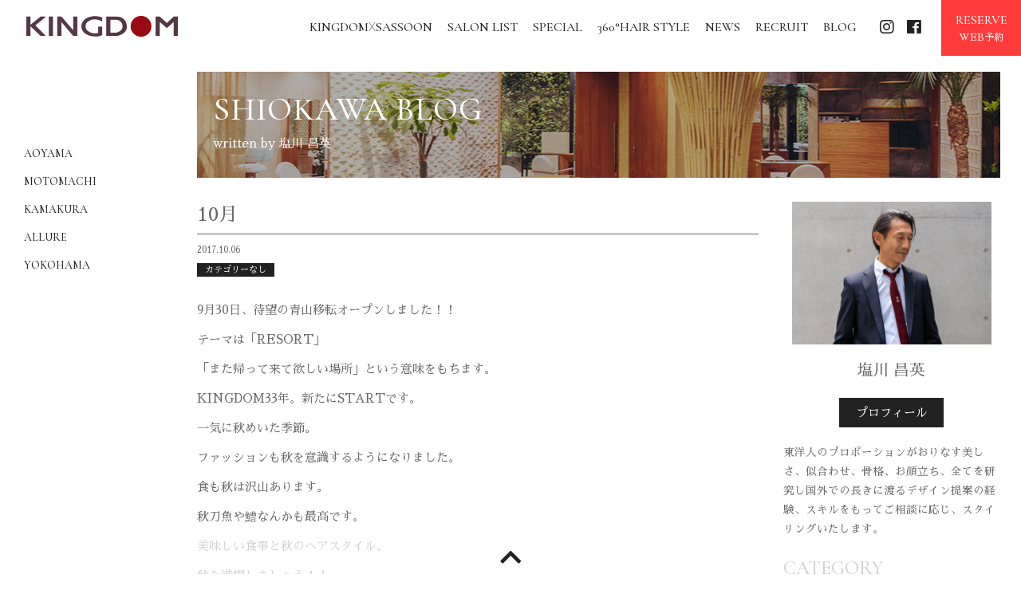

--- FILE ---
content_type: text/html; charset=UTF-8
request_url: https://www.kingdom-hair.com/blog_shiokawa/post-0-25-2/
body_size: 14321
content:
<!-- Header呼出 -->
<!DOCTYPE html>
<html dir="ltr" lang="ja" prefix="og: https://ogp.me/ns#">
	
<script type="text/javascript">
    (function(c,l,a,r,i,t,y){
        c[a]=c[a]||function(){(c[a].q=c[a].q||[]).push(arguments)};
        t=l.createElement(r);t.async=1;t.src="https://www.clarity.ms/tag/"+i;
        y=l.getElementsByTagName(r)[0];y.parentNode.insertBefore(t,y);
    })(window, document, "clarity", "script", "gtw9oyfgn0");
</script>	
	
	
<head>
<!-- Google Tag Manager -->
<script>(function(w,d,s,l,i){w[l]=w[l]||[];w[l].push({'gtm.start':
new Date().getTime(),event:'gtm.js'});var f=d.getElementsByTagName(s)[0],
j=d.createElement(s),dl=l!='dataLayer'?'&l='+l:'';j.async=true;j.src=
'https://www.googletagmanager.com/gtm.js?id='+i+dl;f.parentNode.insertBefore(j,f);
})(window,document,'script','dataLayer','GTM-PC3FMB9');</script>
<!-- End Google Tag Manager -->
<meta charset="UTF-8">
<meta name="viewport" content="width=device-width,initial-scale=1.0,minimum-scale=1.0,maximum-scale=2.0,user-scalable=yes">
<meta name="author" content="KINGDOM" />
	
<link rel="profile" href="//gmpg.org/xfn/11">
<link rel="stylesheet" type="text/css" media="all" href="https://www.kingdom-hair.com/wp-content/themes/LIM_responsive001/style.css">
<link rel="stylesheet" href="https://www.kingdom-hair.com/wp-content/themes/LIM_responsive001/css/flexslider_top.css" type="text/css">
<link rel="stylesheet" href="https://www.kingdom-hair.com/wp-content/themes/LIM_responsive001/css/fontawesome-import.css">
<link rel="stylesheet" href="https://www.kingdom-hair.com/wp-content/themes/LIM_responsive001/css/lineicon.css">
<link rel="stylesheet" href="https://www.kingdom-hair.com/wp-content/themes/LIM_responsive001/css/slick.css" type="text/css">
<link rel="stylesheet" href="https://www.kingdom-hair.com/wp-content/themes/LIM_responsive001/css/slick-theme-gallery.css" type="text/css">
<link rel="stylesheet" href="https://www.kingdom-hair.com/wp-content/themes/LIM_responsive001/css/hover.css">
<link rel="stylesheet" href="https://www.kingdom-hair.com/wp-content/themes/LIM_responsive001/css/animate.css" type="text/css">
<link rel="stylesheet" href="https://www.kingdom-hair.com/wp-content/themes/LIM_responsive001/css/iziModal.css" type="text/css">
<link rel="pingback" href="https://www.kingdom-hair.com/xmlrpc.php">
<link rel="alternate" hreflang="ja" href="https://www.kingdom-hair.com">
<link href="https://fonts.googleapis.com/css?family=Cormorant+Garamond:300,500,300i|Allura|Montserrat:200" rel="stylesheet">
<link rel="stylesheet" href="https://fonts.googleapis.com/earlyaccess/sawarabimincho.css">
<script type="text/javascript" src="//typesquare.com/3/tsst/script/ja/typesquare.js?5ca5a40066704f649f286eb9ac1e02ec" charset="utf-8"></script>
<link rel="shortcut icon" href="https://www.kingdom-hair.com/img/common/favicon.ico"/>
<link rel="apple-touch-icon" href="https://www.kingdom-hair.com/apple-touch-icon.png" />
<!--[if lt IE 9]>
<script src="https://www.kingdom-hair.com/wp-content/themes/LIM_responsive001/js/html5.js"></script>
<script src="https://www.kingdom-hair.com/wp-content/themes/LIM_responsive001/js/css3-mediaqueries.js"></script>
<![endif]-->

		<!-- All in One SEO 4.5.2.1 - aioseo.com -->
		<title>10月 | 美容室KINGDOM</title>
		<meta name="description" content="9月30日、待望の青山移転オープンしました！！ テーマは「RESORT」 「また帰って来て欲しい場所」という意" />
		<meta name="robots" content="max-snippet:-1, max-image-preview:large, max-video-preview:-1" />
		<link rel="canonical" href="https://www.kingdom-hair.com/blog_shiokawa/post-0-25-2/" />
		<meta name="generator" content="All in One SEO (AIOSEO) 4.5.2.1" />
		<meta property="og:locale" content="ja_JP" />
		<meta property="og:site_name" content="KINGDOM｜美容室キングダム｜表参道・青山 横浜・元町 鎌倉 横浜・港南台 吉祥寺" />
		<meta property="og:type" content="article" />
		<meta property="og:title" content="10月 | 美容室KINGDOM" />
		<meta property="og:description" content="9月30日、待望の青山移転オープンしました！！ テーマは「RESORT」 「また帰って来て欲しい場所」という意" />
		<meta property="og:url" content="https://www.kingdom-hair.com/blog_shiokawa/post-0-25-2/" />
		<meta property="og:image" content="https://www.kingdom-hair.com/wp-content/uploads/2019/06/bn_default_logotype.jpg" />
		<meta property="og:image:secure_url" content="https://www.kingdom-hair.com/wp-content/uploads/2019/06/bn_default_logotype.jpg" />
		<meta property="og:image:width" content="1200" />
		<meta property="og:image:height" content="675" />
		<meta property="article:published_time" content="2017-10-06T03:28:03+00:00" />
		<meta property="article:modified_time" content="2019-06-01T07:54:20+00:00" />
		<meta name="twitter:card" content="summary" />
		<meta name="twitter:title" content="10月 | 美容室KINGDOM" />
		<meta name="twitter:description" content="9月30日、待望の青山移転オープンしました！！ テーマは「RESORT」 「また帰って来て欲しい場所」という意" />
		<meta name="twitter:image" content="https://www.kingdom-hair.com/wp-content/uploads/2019/06/bn_default_logotype.jpg" />
		<script type="application/ld+json" class="aioseo-schema">
			{"@context":"https:\/\/schema.org","@graph":[{"@type":"BreadcrumbList","@id":"https:\/\/www.kingdom-hair.com\/blog_shiokawa\/post-0-25-2\/#breadcrumblist","itemListElement":[{"@type":"ListItem","@id":"https:\/\/www.kingdom-hair.com\/#listItem","position":1,"name":"\u5bb6"}]},{"@type":"Organization","@id":"https:\/\/www.kingdom-hair.com\/#organization","name":"\u7f8e\u5bb9\u5ba4KINGDOM","url":"https:\/\/www.kingdom-hair.com\/","logo":{"@type":"ImageObject","url":"https:\/\/www.kingdom-hair.com\/wp-content\/uploads\/2022\/02\/corplogo.png","@id":"https:\/\/www.kingdom-hair.com\/blog_shiokawa\/post-0-25-2\/#organizationLogo","width":220,"height":220},"image":{"@id":"https:\/\/www.kingdom-hair.com\/#organizationLogo"}},{"@type":"Person","@id":"https:\/\/www.kingdom-hair.com\/author\/aoyama\/#author","url":"https:\/\/www.kingdom-hair.com\/author\/aoyama\/","name":"KINGDOM AOYAMA","image":{"@type":"ImageObject","@id":"https:\/\/www.kingdom-hair.com\/blog_shiokawa\/post-0-25-2\/#authorImage","url":"https:\/\/secure.gravatar.com\/avatar\/b7767b677e6d99d334c5b24fd7889edc?s=96&d=mm&r=g","width":96,"height":96,"caption":"KINGDOM AOYAMA"}},{"@type":"WebPage","@id":"https:\/\/www.kingdom-hair.com\/blog_shiokawa\/post-0-25-2\/#webpage","url":"https:\/\/www.kingdom-hair.com\/blog_shiokawa\/post-0-25-2\/","name":"10\u6708 | \u7f8e\u5bb9\u5ba4KINGDOM","description":"9\u670830\u65e5\u3001\u5f85\u671b\u306e\u9752\u5c71\u79fb\u8ee2\u30aa\u30fc\u30d7\u30f3\u3057\u307e\u3057\u305f\uff01\uff01 \u30c6\u30fc\u30de\u306f\u300cRESORT\u300d \u300c\u307e\u305f\u5e30\u3063\u3066\u6765\u3066\u6b32\u3057\u3044\u5834\u6240\u300d\u3068\u3044\u3046\u610f","inLanguage":"ja","isPartOf":{"@id":"https:\/\/www.kingdom-hair.com\/#website"},"breadcrumb":{"@id":"https:\/\/www.kingdom-hair.com\/blog_shiokawa\/post-0-25-2\/#breadcrumblist"},"author":{"@id":"https:\/\/www.kingdom-hair.com\/author\/aoyama\/#author"},"creator":{"@id":"https:\/\/www.kingdom-hair.com\/author\/aoyama\/#author"},"datePublished":"2017-10-06T03:28:03+09:00","dateModified":"2019-06-01T07:54:20+09:00"},{"@type":"WebSite","@id":"https:\/\/www.kingdom-hair.com\/#website","url":"https:\/\/www.kingdom-hair.com\/","name":"\u7f8e\u5bb9\u5ba4KINGDOM","inLanguage":"ja","publisher":{"@id":"https:\/\/www.kingdom-hair.com\/#organization"}}]}
		</script>
		<!-- All in One SEO -->

<link rel='dns-prefetch' href='//ajax.googleapis.com' />
<link rel='dns-prefetch' href='//static.addtoany.com' />
<link rel='dns-prefetch' href='//translate.google.com' />
<link rel="alternate" type="application/rss+xml" title="美容室KINGDOM &raquo; 10月 のコメントのフィード" href="https://www.kingdom-hair.com/blog_shiokawa/post-0-25-2/feed/" />
<script type="text/javascript">
/* <![CDATA[ */
window._wpemojiSettings = {"baseUrl":"https:\/\/s.w.org\/images\/core\/emoji\/14.0.0\/72x72\/","ext":".png","svgUrl":"https:\/\/s.w.org\/images\/core\/emoji\/14.0.0\/svg\/","svgExt":".svg","source":{"concatemoji":"https:\/\/www.kingdom-hair.com\/wp-includes\/js\/wp-emoji-release.min.js?ver=6.4.2"}};
/*! This file is auto-generated */
!function(i,n){var o,s,e;function c(e){try{var t={supportTests:e,timestamp:(new Date).valueOf()};sessionStorage.setItem(o,JSON.stringify(t))}catch(e){}}function p(e,t,n){e.clearRect(0,0,e.canvas.width,e.canvas.height),e.fillText(t,0,0);var t=new Uint32Array(e.getImageData(0,0,e.canvas.width,e.canvas.height).data),r=(e.clearRect(0,0,e.canvas.width,e.canvas.height),e.fillText(n,0,0),new Uint32Array(e.getImageData(0,0,e.canvas.width,e.canvas.height).data));return t.every(function(e,t){return e===r[t]})}function u(e,t,n){switch(t){case"flag":return n(e,"\ud83c\udff3\ufe0f\u200d\u26a7\ufe0f","\ud83c\udff3\ufe0f\u200b\u26a7\ufe0f")?!1:!n(e,"\ud83c\uddfa\ud83c\uddf3","\ud83c\uddfa\u200b\ud83c\uddf3")&&!n(e,"\ud83c\udff4\udb40\udc67\udb40\udc62\udb40\udc65\udb40\udc6e\udb40\udc67\udb40\udc7f","\ud83c\udff4\u200b\udb40\udc67\u200b\udb40\udc62\u200b\udb40\udc65\u200b\udb40\udc6e\u200b\udb40\udc67\u200b\udb40\udc7f");case"emoji":return!n(e,"\ud83e\udef1\ud83c\udffb\u200d\ud83e\udef2\ud83c\udfff","\ud83e\udef1\ud83c\udffb\u200b\ud83e\udef2\ud83c\udfff")}return!1}function f(e,t,n){var r="undefined"!=typeof WorkerGlobalScope&&self instanceof WorkerGlobalScope?new OffscreenCanvas(300,150):i.createElement("canvas"),a=r.getContext("2d",{willReadFrequently:!0}),o=(a.textBaseline="top",a.font="600 32px Arial",{});return e.forEach(function(e){o[e]=t(a,e,n)}),o}function t(e){var t=i.createElement("script");t.src=e,t.defer=!0,i.head.appendChild(t)}"undefined"!=typeof Promise&&(o="wpEmojiSettingsSupports",s=["flag","emoji"],n.supports={everything:!0,everythingExceptFlag:!0},e=new Promise(function(e){i.addEventListener("DOMContentLoaded",e,{once:!0})}),new Promise(function(t){var n=function(){try{var e=JSON.parse(sessionStorage.getItem(o));if("object"==typeof e&&"number"==typeof e.timestamp&&(new Date).valueOf()<e.timestamp+604800&&"object"==typeof e.supportTests)return e.supportTests}catch(e){}return null}();if(!n){if("undefined"!=typeof Worker&&"undefined"!=typeof OffscreenCanvas&&"undefined"!=typeof URL&&URL.createObjectURL&&"undefined"!=typeof Blob)try{var e="postMessage("+f.toString()+"("+[JSON.stringify(s),u.toString(),p.toString()].join(",")+"));",r=new Blob([e],{type:"text/javascript"}),a=new Worker(URL.createObjectURL(r),{name:"wpTestEmojiSupports"});return void(a.onmessage=function(e){c(n=e.data),a.terminate(),t(n)})}catch(e){}c(n=f(s,u,p))}t(n)}).then(function(e){for(var t in e)n.supports[t]=e[t],n.supports.everything=n.supports.everything&&n.supports[t],"flag"!==t&&(n.supports.everythingExceptFlag=n.supports.everythingExceptFlag&&n.supports[t]);n.supports.everythingExceptFlag=n.supports.everythingExceptFlag&&!n.supports.flag,n.DOMReady=!1,n.readyCallback=function(){n.DOMReady=!0}}).then(function(){return e}).then(function(){var e;n.supports.everything||(n.readyCallback(),(e=n.source||{}).concatemoji?t(e.concatemoji):e.wpemoji&&e.twemoji&&(t(e.twemoji),t(e.wpemoji)))}))}((window,document),window._wpemojiSettings);
/* ]]> */
</script>
<link rel='stylesheet' id='sbi_styles-css' href='https://www.kingdom-hair.com/wp-content/plugins/instagram-feed-pro/css/sbi-styles.min.css?ver=6.5.1' type='text/css' media='all' />
<style id='wp-emoji-styles-inline-css' type='text/css'>

	img.wp-smiley, img.emoji {
		display: inline !important;
		border: none !important;
		box-shadow: none !important;
		height: 1em !important;
		width: 1em !important;
		margin: 0 0.07em !important;
		vertical-align: -0.1em !important;
		background: none !important;
		padding: 0 !important;
	}
</style>
<link rel='stylesheet' id='wp-block-library-css' href='https://www.kingdom-hair.com/wp-includes/css/dist/block-library/style.min.css?ver=6.4.2' type='text/css' media='all' />
<style id='classic-theme-styles-inline-css' type='text/css'>
/*! This file is auto-generated */
.wp-block-button__link{color:#fff;background-color:#32373c;border-radius:9999px;box-shadow:none;text-decoration:none;padding:calc(.667em + 2px) calc(1.333em + 2px);font-size:1.125em}.wp-block-file__button{background:#32373c;color:#fff;text-decoration:none}
</style>
<style id='global-styles-inline-css' type='text/css'>
body{--wp--preset--color--black: #000000;--wp--preset--color--cyan-bluish-gray: #abb8c3;--wp--preset--color--white: #ffffff;--wp--preset--color--pale-pink: #f78da7;--wp--preset--color--vivid-red: #cf2e2e;--wp--preset--color--luminous-vivid-orange: #ff6900;--wp--preset--color--luminous-vivid-amber: #fcb900;--wp--preset--color--light-green-cyan: #7bdcb5;--wp--preset--color--vivid-green-cyan: #00d084;--wp--preset--color--pale-cyan-blue: #8ed1fc;--wp--preset--color--vivid-cyan-blue: #0693e3;--wp--preset--color--vivid-purple: #9b51e0;--wp--preset--gradient--vivid-cyan-blue-to-vivid-purple: linear-gradient(135deg,rgba(6,147,227,1) 0%,rgb(155,81,224) 100%);--wp--preset--gradient--light-green-cyan-to-vivid-green-cyan: linear-gradient(135deg,rgb(122,220,180) 0%,rgb(0,208,130) 100%);--wp--preset--gradient--luminous-vivid-amber-to-luminous-vivid-orange: linear-gradient(135deg,rgba(252,185,0,1) 0%,rgba(255,105,0,1) 100%);--wp--preset--gradient--luminous-vivid-orange-to-vivid-red: linear-gradient(135deg,rgba(255,105,0,1) 0%,rgb(207,46,46) 100%);--wp--preset--gradient--very-light-gray-to-cyan-bluish-gray: linear-gradient(135deg,rgb(238,238,238) 0%,rgb(169,184,195) 100%);--wp--preset--gradient--cool-to-warm-spectrum: linear-gradient(135deg,rgb(74,234,220) 0%,rgb(151,120,209) 20%,rgb(207,42,186) 40%,rgb(238,44,130) 60%,rgb(251,105,98) 80%,rgb(254,248,76) 100%);--wp--preset--gradient--blush-light-purple: linear-gradient(135deg,rgb(255,206,236) 0%,rgb(152,150,240) 100%);--wp--preset--gradient--blush-bordeaux: linear-gradient(135deg,rgb(254,205,165) 0%,rgb(254,45,45) 50%,rgb(107,0,62) 100%);--wp--preset--gradient--luminous-dusk: linear-gradient(135deg,rgb(255,203,112) 0%,rgb(199,81,192) 50%,rgb(65,88,208) 100%);--wp--preset--gradient--pale-ocean: linear-gradient(135deg,rgb(255,245,203) 0%,rgb(182,227,212) 50%,rgb(51,167,181) 100%);--wp--preset--gradient--electric-grass: linear-gradient(135deg,rgb(202,248,128) 0%,rgb(113,206,126) 100%);--wp--preset--gradient--midnight: linear-gradient(135deg,rgb(2,3,129) 0%,rgb(40,116,252) 100%);--wp--preset--font-size--small: 13px;--wp--preset--font-size--medium: 20px;--wp--preset--font-size--large: 36px;--wp--preset--font-size--x-large: 42px;--wp--preset--spacing--20: 0.44rem;--wp--preset--spacing--30: 0.67rem;--wp--preset--spacing--40: 1rem;--wp--preset--spacing--50: 1.5rem;--wp--preset--spacing--60: 2.25rem;--wp--preset--spacing--70: 3.38rem;--wp--preset--spacing--80: 5.06rem;--wp--preset--shadow--natural: 6px 6px 9px rgba(0, 0, 0, 0.2);--wp--preset--shadow--deep: 12px 12px 50px rgba(0, 0, 0, 0.4);--wp--preset--shadow--sharp: 6px 6px 0px rgba(0, 0, 0, 0.2);--wp--preset--shadow--outlined: 6px 6px 0px -3px rgba(255, 255, 255, 1), 6px 6px rgba(0, 0, 0, 1);--wp--preset--shadow--crisp: 6px 6px 0px rgba(0, 0, 0, 1);}:where(.is-layout-flex){gap: 0.5em;}:where(.is-layout-grid){gap: 0.5em;}body .is-layout-flow > .alignleft{float: left;margin-inline-start: 0;margin-inline-end: 2em;}body .is-layout-flow > .alignright{float: right;margin-inline-start: 2em;margin-inline-end: 0;}body .is-layout-flow > .aligncenter{margin-left: auto !important;margin-right: auto !important;}body .is-layout-constrained > .alignleft{float: left;margin-inline-start: 0;margin-inline-end: 2em;}body .is-layout-constrained > .alignright{float: right;margin-inline-start: 2em;margin-inline-end: 0;}body .is-layout-constrained > .aligncenter{margin-left: auto !important;margin-right: auto !important;}body .is-layout-constrained > :where(:not(.alignleft):not(.alignright):not(.alignfull)){max-width: var(--wp--style--global--content-size);margin-left: auto !important;margin-right: auto !important;}body .is-layout-constrained > .alignwide{max-width: var(--wp--style--global--wide-size);}body .is-layout-flex{display: flex;}body .is-layout-flex{flex-wrap: wrap;align-items: center;}body .is-layout-flex > *{margin: 0;}body .is-layout-grid{display: grid;}body .is-layout-grid > *{margin: 0;}:where(.wp-block-columns.is-layout-flex){gap: 2em;}:where(.wp-block-columns.is-layout-grid){gap: 2em;}:where(.wp-block-post-template.is-layout-flex){gap: 1.25em;}:where(.wp-block-post-template.is-layout-grid){gap: 1.25em;}.has-black-color{color: var(--wp--preset--color--black) !important;}.has-cyan-bluish-gray-color{color: var(--wp--preset--color--cyan-bluish-gray) !important;}.has-white-color{color: var(--wp--preset--color--white) !important;}.has-pale-pink-color{color: var(--wp--preset--color--pale-pink) !important;}.has-vivid-red-color{color: var(--wp--preset--color--vivid-red) !important;}.has-luminous-vivid-orange-color{color: var(--wp--preset--color--luminous-vivid-orange) !important;}.has-luminous-vivid-amber-color{color: var(--wp--preset--color--luminous-vivid-amber) !important;}.has-light-green-cyan-color{color: var(--wp--preset--color--light-green-cyan) !important;}.has-vivid-green-cyan-color{color: var(--wp--preset--color--vivid-green-cyan) !important;}.has-pale-cyan-blue-color{color: var(--wp--preset--color--pale-cyan-blue) !important;}.has-vivid-cyan-blue-color{color: var(--wp--preset--color--vivid-cyan-blue) !important;}.has-vivid-purple-color{color: var(--wp--preset--color--vivid-purple) !important;}.has-black-background-color{background-color: var(--wp--preset--color--black) !important;}.has-cyan-bluish-gray-background-color{background-color: var(--wp--preset--color--cyan-bluish-gray) !important;}.has-white-background-color{background-color: var(--wp--preset--color--white) !important;}.has-pale-pink-background-color{background-color: var(--wp--preset--color--pale-pink) !important;}.has-vivid-red-background-color{background-color: var(--wp--preset--color--vivid-red) !important;}.has-luminous-vivid-orange-background-color{background-color: var(--wp--preset--color--luminous-vivid-orange) !important;}.has-luminous-vivid-amber-background-color{background-color: var(--wp--preset--color--luminous-vivid-amber) !important;}.has-light-green-cyan-background-color{background-color: var(--wp--preset--color--light-green-cyan) !important;}.has-vivid-green-cyan-background-color{background-color: var(--wp--preset--color--vivid-green-cyan) !important;}.has-pale-cyan-blue-background-color{background-color: var(--wp--preset--color--pale-cyan-blue) !important;}.has-vivid-cyan-blue-background-color{background-color: var(--wp--preset--color--vivid-cyan-blue) !important;}.has-vivid-purple-background-color{background-color: var(--wp--preset--color--vivid-purple) !important;}.has-black-border-color{border-color: var(--wp--preset--color--black) !important;}.has-cyan-bluish-gray-border-color{border-color: var(--wp--preset--color--cyan-bluish-gray) !important;}.has-white-border-color{border-color: var(--wp--preset--color--white) !important;}.has-pale-pink-border-color{border-color: var(--wp--preset--color--pale-pink) !important;}.has-vivid-red-border-color{border-color: var(--wp--preset--color--vivid-red) !important;}.has-luminous-vivid-orange-border-color{border-color: var(--wp--preset--color--luminous-vivid-orange) !important;}.has-luminous-vivid-amber-border-color{border-color: var(--wp--preset--color--luminous-vivid-amber) !important;}.has-light-green-cyan-border-color{border-color: var(--wp--preset--color--light-green-cyan) !important;}.has-vivid-green-cyan-border-color{border-color: var(--wp--preset--color--vivid-green-cyan) !important;}.has-pale-cyan-blue-border-color{border-color: var(--wp--preset--color--pale-cyan-blue) !important;}.has-vivid-cyan-blue-border-color{border-color: var(--wp--preset--color--vivid-cyan-blue) !important;}.has-vivid-purple-border-color{border-color: var(--wp--preset--color--vivid-purple) !important;}.has-vivid-cyan-blue-to-vivid-purple-gradient-background{background: var(--wp--preset--gradient--vivid-cyan-blue-to-vivid-purple) !important;}.has-light-green-cyan-to-vivid-green-cyan-gradient-background{background: var(--wp--preset--gradient--light-green-cyan-to-vivid-green-cyan) !important;}.has-luminous-vivid-amber-to-luminous-vivid-orange-gradient-background{background: var(--wp--preset--gradient--luminous-vivid-amber-to-luminous-vivid-orange) !important;}.has-luminous-vivid-orange-to-vivid-red-gradient-background{background: var(--wp--preset--gradient--luminous-vivid-orange-to-vivid-red) !important;}.has-very-light-gray-to-cyan-bluish-gray-gradient-background{background: var(--wp--preset--gradient--very-light-gray-to-cyan-bluish-gray) !important;}.has-cool-to-warm-spectrum-gradient-background{background: var(--wp--preset--gradient--cool-to-warm-spectrum) !important;}.has-blush-light-purple-gradient-background{background: var(--wp--preset--gradient--blush-light-purple) !important;}.has-blush-bordeaux-gradient-background{background: var(--wp--preset--gradient--blush-bordeaux) !important;}.has-luminous-dusk-gradient-background{background: var(--wp--preset--gradient--luminous-dusk) !important;}.has-pale-ocean-gradient-background{background: var(--wp--preset--gradient--pale-ocean) !important;}.has-electric-grass-gradient-background{background: var(--wp--preset--gradient--electric-grass) !important;}.has-midnight-gradient-background{background: var(--wp--preset--gradient--midnight) !important;}.has-small-font-size{font-size: var(--wp--preset--font-size--small) !important;}.has-medium-font-size{font-size: var(--wp--preset--font-size--medium) !important;}.has-large-font-size{font-size: var(--wp--preset--font-size--large) !important;}.has-x-large-font-size{font-size: var(--wp--preset--font-size--x-large) !important;}
.wp-block-navigation a:where(:not(.wp-element-button)){color: inherit;}
:where(.wp-block-post-template.is-layout-flex){gap: 1.25em;}:where(.wp-block-post-template.is-layout-grid){gap: 1.25em;}
:where(.wp-block-columns.is-layout-flex){gap: 2em;}:where(.wp-block-columns.is-layout-grid){gap: 2em;}
.wp-block-pullquote{font-size: 1.5em;line-height: 1.6;}
</style>
<link rel='stylesheet' id='contact-form-7-css' href='https://www.kingdom-hair.com/wp-content/plugins/contact-form-7/includes/css/styles.css?ver=5.8.4' type='text/css' media='all' />
<link rel='stylesheet' id='google-language-translator-css' href='https://www.kingdom-hair.com/wp-content/plugins/google-language-translator/css/style.css?ver=6.0.20' type='text/css' media='' />
<link rel='stylesheet' id='responsive-lightbox-imagelightbox-css' href='https://www.kingdom-hair.com/wp-content/plugins/responsive-lightbox/assets/imagelightbox/imagelightbox.min.css?ver=2.4.6' type='text/css' media='all' />
<link rel='stylesheet' id='wp-postratings-css' href='https://www.kingdom-hair.com/wp-content/plugins/wp-postratings/css/postratings-css.css?ver=1.91.1' type='text/css' media='all' />
<link rel='stylesheet' id='wp-pagenavi-css' href='https://www.kingdom-hair.com/wp-content/plugins/wp-pagenavi/pagenavi-css.css?ver=2.70' type='text/css' media='all' />
<link rel='stylesheet' id='addtoany-css' href='https://www.kingdom-hair.com/wp-content/plugins/add-to-any/addtoany.min.css?ver=1.16' type='text/css' media='all' />
<style id='addtoany-inline-css' type='text/css'>
.addtoany_content {margin: 50px 0 20px;}
</style>
<script type="text/javascript" src="//ajax.googleapis.com/ajax/libs/jquery/1.11.1/jquery.min.js?ver=1.11.1" id="jquery-js"></script>
<script type="text/javascript" id="addtoany-core-js-before">
/* <![CDATA[ */
window.a2a_config=window.a2a_config||{};a2a_config.callbacks=[];a2a_config.overlays=[];a2a_config.templates={};a2a_localize = {
	Share: "共有",
	Save: "ブックマーク",
	Subscribe: "購読",
	Email: "メール",
	Bookmark: "ブックマーク",
	ShowAll: "すべて表示する",
	ShowLess: "小さく表示する",
	FindServices: "サービスを探す",
	FindAnyServiceToAddTo: "追加するサービスを今すぐ探す",
	PoweredBy: "Powered by",
	ShareViaEmail: "メールでシェアする",
	SubscribeViaEmail: "メールで購読する",
	BookmarkInYourBrowser: "ブラウザにブックマーク",
	BookmarkInstructions: "このページをブックマークするには、 Ctrl+D または \u2318+D を押下。",
	AddToYourFavorites: "お気に入りに追加",
	SendFromWebOrProgram: "任意のメールアドレスまたはメールプログラムから送信",
	EmailProgram: "メールプログラム",
	More: "詳細&#8230;",
	ThanksForSharing: "共有ありがとうございます !",
	ThanksForFollowing: "フォローありがとうございます !"
};
/* ]]> */
</script>
<script type="text/javascript" async src="https://static.addtoany.com/menu/page.js" id="addtoany-core-js"></script>
<script type="text/javascript" async src="https://www.kingdom-hair.com/wp-content/plugins/add-to-any/addtoany.min.js?ver=1.1" id="addtoany-jquery-js"></script>
<script type="text/javascript" src="https://www.kingdom-hair.com/wp-content/plugins/responsive-lightbox/assets/imagelightbox/imagelightbox.min.js?ver=2.4.6" id="responsive-lightbox-imagelightbox-js"></script>
<script type="text/javascript" src="https://www.kingdom-hair.com/wp-includes/js/underscore.min.js?ver=1.13.4" id="underscore-js"></script>
<script type="text/javascript" src="https://www.kingdom-hair.com/wp-content/plugins/responsive-lightbox/assets/infinitescroll/infinite-scroll.pkgd.min.js?ver=6.4.2" id="responsive-lightbox-infinite-scroll-js"></script>
<script type="text/javascript" id="responsive-lightbox-js-before">
/* <![CDATA[ */
var rlArgs = {"script":"imagelightbox","selector":"lightbox","customEvents":"","activeGalleries":true,"animationSpeed":250,"preloadNext":true,"enableKeyboard":true,"quitOnEnd":false,"quitOnImageClick":false,"quitOnDocumentClick":true,"woocommerce_gallery":false,"ajaxurl":"https:\/\/www.kingdom-hair.com\/wp-admin\/admin-ajax.php","nonce":"4916056d9c","preview":false,"postId":12318,"scriptExtension":false};
/* ]]> */
</script>
<script type="text/javascript" src="https://www.kingdom-hair.com/wp-content/plugins/responsive-lightbox/js/front.js?ver=2.4.6" id="responsive-lightbox-js"></script>
<script type="application/json" id="wpp-json">

{"sampling_active":0,"sampling_rate":100,"ajax_url":"https:\/\/www.kingdom-hair.com\/wp-json\/wordpress-popular-posts\/v1\/popular-posts","api_url":"https:\/\/www.kingdom-hair.com\/wp-json\/wordpress-popular-posts","ID":12318,"token":"5227dea5d9","lang":0,"debug":0}

</script>
<script type="text/javascript" src="https://www.kingdom-hair.com/wp-content/plugins/wordpress-popular-posts/assets/js/wpp.min.js?ver=6.3.4" id="wpp-js-js"></script>
<script type="text/javascript" src="https://www.kingdom-hair.com/wp-content/plugins/business-calendar/js/jquery-migrate-1.4.1.min.js?ver=6.4.2" id="bc-jquery-migrate-js"></script>
<link rel="https://api.w.org/" href="https://www.kingdom-hair.com/wp-json/" /><link rel="alternate" type="application/json" href="https://www.kingdom-hair.com/wp-json/wp/v2/blog_shiokawa/12318" /><link rel="EditURI" type="application/rsd+xml" title="RSD" href="https://www.kingdom-hair.com/xmlrpc.php?rsd" />
<link rel="alternate" type="application/json+oembed" href="https://www.kingdom-hair.com/wp-json/oembed/1.0/embed?url=https%3A%2F%2Fwww.kingdom-hair.com%2Fblog_shiokawa%2Fpost-0-25-2%2F" />
<link rel="alternate" type="text/xml+oembed" href="https://www.kingdom-hair.com/wp-json/oembed/1.0/embed?url=https%3A%2F%2Fwww.kingdom-hair.com%2Fblog_shiokawa%2Fpost-0-25-2%2F&#038;format=xml" />
<link rel="stylesheet" type="text/css" href="https://www.kingdom-hair.com/wp-content/plugins/business-calendar/business-calendar.css" />
<style>.goog-te-gadget{margin-top:2px!important;}p.hello{font-size:12px;color:#666;}div.skiptranslate.goog-te-gadget{display:inline!important;}#google_language_translator{clear:both;}#flags{width:165px;}#flags a{display:inline-block;margin-right:2px;}#google_language_translator a{display:none!important;}div.skiptranslate.goog-te-gadget{display:inline!important;}.goog-te-gadget{color:transparent!important;}.goog-te-gadget{font-size:0px!important;}.goog-branding{display:none;}.goog-tooltip{display: none!important;}.goog-tooltip:hover{display: none!important;}.goog-text-highlight{background-color:transparent!important;border:none!important;box-shadow:none!important;}#google_language_translator{display:none;}#google_language_translator select.goog-te-combo{color:#32373c;}div.skiptranslate{display:none!important;}body{top:0px!important;}#goog-gt-{display:none!important;}font font{background-color:transparent!important;box-shadow:none!important;position:initial!important;}#glt-translate-trigger{left:20px;right:auto;}#glt-translate-trigger > span{color:#ffffff;}#glt-translate-trigger{background:#f89406;}</style>            <style id="wpp-loading-animation-styles">@-webkit-keyframes bgslide{from{background-position-x:0}to{background-position-x:-200%}}@keyframes bgslide{from{background-position-x:0}to{background-position-x:-200%}}.wpp-widget-placeholder,.wpp-widget-block-placeholder,.wpp-shortcode-placeholder{margin:0 auto;width:60px;height:3px;background:#dd3737;background:linear-gradient(90deg,#dd3737 0%,#571313 10%,#dd3737 100%);background-size:200% auto;border-radius:3px;-webkit-animation:bgslide 1s infinite linear;animation:bgslide 1s infinite linear}</style>
            <script src="https://ajaxzip3.github.io/ajaxzip3.js" charset="UTF-8"></script>
    <script type="text/javascript">
    jQuery(function($){
    $("#zip").attr('onKeyUp', 'AjaxZip3.zip2addr(this,\'\',\'address\',\'address\');');
})</script><link rel="icon" href="https://www.kingdom-hair.com/wp-content/uploads/2023/02/siteicon.jpg" sizes="32x32" />
<link rel="icon" href="https://www.kingdom-hair.com/wp-content/uploads/2023/02/siteicon.jpg" sizes="192x192" />
<link rel="apple-touch-icon" href="https://www.kingdom-hair.com/wp-content/uploads/2023/02/siteicon.jpg" />
<meta name="msapplication-TileImage" content="https://www.kingdom-hair.com/wp-content/uploads/2023/02/siteicon.jpg" />

<script src="https://www.kingdom-hair.com/wp-content/themes/LIM_responsive001/js/import.js"></script>
<script src="https://www.kingdom-hair.com/wp-content/themes/LIM_responsive001/js/jquery.flexslider.js"></script>
<script type="text/javascript" charset="utf-8">
$(window).load(function() {
$('.flexslider').flexslider({
	animation: "fade",
        slideshowSpeed: "4500",
	directionNav:false,
        controlNav: false
});
});
</script>
<script src="https://www.kingdom-hair.com/wp-content/themes/LIM_responsive001/js/wow.min.js"></script>
<script>
  wow = new WOW(
    {
    boxClass: 'wow',
    animateClass: 'animated',
    offset:0
    }
  );
  wow.init();
</script>

 
<!-- Global site tag (gtag.js) - Google Analytics -->
<script async src="https://www.googletagmanager.com/gtag/js?id=UA-35170738-26"></script>
<script>
  window.dataLayer = window.dataLayer || [];
  function gtag(){dataLayer.push(arguments);}
  gtag('js', new Date());

  gtag('config', 'UA-35170738-26');
</script>	
	
</head>

<body class="blog_shiokawa-template-default single single-blog_shiokawa postid-12318">
<!-- Google Tag Manager (noscript) -->
<noscript><iframe src="https://www.googletagmanager.com/ns.html?id=GTM-PC3FMB9"
height="0" width="0" style="display:none;visibility:hidden"></iframe></noscript>
<!-- End Google Tag Manager (noscript) -->
<div id="header_line">

<header id="header" role="banner">
	

<div id="header_contents">
<div id="logo">
<a href="https://www.kingdom-hair.com/">
					<h1><img src="https://www.kingdom-hair.com/wp-content/uploads/2019/06/logo-1.png" width="196" height="26" alt="KINGDOM｜美容室キングダム｜表参道・青山 横浜・元町 鎌倉 横浜・港南台 吉祥寺" id="pc_logo" /></h1>
					<h1><img src="https://www.kingdom-hair.com/wp-content/uploads/2019/06/logo-1.png" width="196" height="26" alt="KINGDOM｜美容室キングダム｜表参道・青山 横浜・元町 鎌倉 横浜・港南台 吉祥寺" id="sm_logo" /></h1>
	</a>
</div>
<div id="mb_hd_connect">
	<ul>	
	<!-- reserve -->
	<!--<li id="mdh_bt_res" class="md_hd_cncbt">
	<a href="#" onclick="ga('send', 'event', 'button', 'click', 'WEB予約ヘッダーボタン');"><i class="far fa-calendar-alt"></i><span>予約</span></a>
	</li>-->
	<!-- reserve -->
	<li id="mdh_bt_menu" class="md_hd_cncbt">
	<button class="modal-open menu-trigger"><div><span></span><span></span><span></span></div><span>MENU</span></button>
	</li>
	</ul>
</div>	

<div id="header_right">
	<nav id="topnav">
    	<ul id="mainNav"><li id="menu-item-10210" class="menu-item menu-item-type-post_type menu-item-object-page"><a href="https://www.kingdom-hair.com/kingdom-sassoon/"><strong>KINGDOM<span class="tit_gothic">X</span>SASSOON</strong></a></li>
<li id="menu-item-10346" class="menu-item menu-item-type-post_type_archive menu-item-object-salon"><a href="https://www.kingdom-hair.com/salon/"><strong>SALON LIST</strong></a></li>
<li id="menu-item-11096" class="menu-item menu-item-type-post_type_archive menu-item-object-special"><a href="https://www.kingdom-hair.com/special/"><strong>SPECIAL</strong></a></li>
<li id="menu-item-11094" class="menu-item menu-item-type-post_type_archive menu-item-object-haircata360"><a href="https://www.kingdom-hair.com/haircata360/"><strong>360°HAIR STYLE</strong></a></li>
<li id="menu-item-28556" class="menu-item menu-item-type-taxonomy menu-item-object-category"><a href="https://www.kingdom-hair.com/information/"><strong>NEWS</strong></a></li>
<li id="menu-item-11704" class="menu-item menu-item-type-post_type menu-item-object-page"><a href="https://www.kingdom-hair.com/recruit/"><strong>RECRUIT</strong></a></li>
<li id="menu-item-16921" class="menu-item menu-item-type-custom menu-item-object-custom menu-item-has-children"><a href="#"><strong>BLOG</strong></a>
<ul class="sub-menu">
	<li id="menu-item-28648" class="menu-item menu-item-type-taxonomy menu-item-object-category"><a href="https://www.kingdom-hair.com/aoyama_blog/">AOYAMA（表参道・青山）</a></li>
	<li id="menu-item-28646" class="menu-item menu-item-type-taxonomy menu-item-object-category"><a href="https://www.kingdom-hair.com/motomachi_blog/">MOTOMACHI（横浜・元町）</a></li>
	<li id="menu-item-30461" class="menu-item menu-item-type-taxonomy menu-item-object-category"><a href="https://www.kingdom-hair.com/kamakura_blog/">KAMAKURA（鎌倉）</a></li>
	<li id="menu-item-30462" class="menu-item menu-item-type-taxonomy menu-item-object-category"><a href="https://www.kingdom-hair.com/allure_blog/">ALLURE（アル―ア）</a></li>
	<li id="menu-item-30463" class="menu-item menu-item-type-taxonomy menu-item-object-category"><a href="https://www.kingdom-hair.com/yokohama_blog/">YOKOHAMA（横浜）</a></li>
	<li id="menu-item-16934" class="menu-item menu-item-type-post_type_archive menu-item-object-blog_shiokawa"><a href="https://www.kingdom-hair.com/blog_shiokawa/">塩川 昌英</a></li>
	<li id="menu-item-16935" class="menu-item menu-item-type-post_type_archive menu-item-object-blog_shimane"><a href="https://www.kingdom-hair.com/blog_shimane/">嶋根 直幸</a></li>
	<li id="menu-item-16940" class="menu-item menu-item-type-post_type_archive menu-item-object-blog_ota"><a href="https://www.kingdom-hair.com/blog_ota/">太田 俊哉</a></li>
	<li id="menu-item-16936" class="menu-item menu-item-type-post_type_archive menu-item-object-blog_daisuke"><a href="https://www.kingdom-hair.com/blog_daisuke/">中原 大輔</a></li>
</ul>
</li>
</ul>		<!-- sns_nav -->
								
						<ul id="sns_nav">
								<li>
				<a href="https://www.instagram.com/kingdom_recruit/" rel="nofollow" target="_blank">
				<i class="fab fa-instagram"></i>
				</a>
				</li>
																<li>
				<a href="https://www.facebook.com/kingdom.hairsalon/" rel="nofollow" target="_blank">
				<i class="fab fa-facebook"></i>
				</a>
				</li>
												</ul>
				<!-- sns_nav -->
	</nav>
	<div id="header_btright">
		<ul>		
		<li><a href="/salon/" id="hd_btr_res" onclick="ga('send', 'event', 'button', 'click', '店舗選択予約ボタンヘッダー（SHIOKAWA BLOG - 10月）');"><div><strong>RESERVE</strong><span>WEB予約</span></div></a></li>
		</ul>
	</div>
</div>
	


<div class="modal">
	<button data-iziModal-close class="icon-close">×</button>
	<div id="logo_modal">	
		<a href="https://www.kingdom-hair.com/"><img src="https://www.kingdom-hair.com/img/common/logo.png" alt="美容室KINGDOM キングダム" ></a>
	</div>
	<nav id="topnav">
    	<ul class="smnav"><li><a href="https://www.kingdom-hair.com/"><span><i class="fas fa-home"></i></span>HOME</a></li><li id="menu-item-10210" class="menu-item menu-item-type-post_type menu-item-object-page"><a href="https://www.kingdom-hair.com/kingdom-sassoon/"><strong>KINGDOM<span class="tit_gothic">X</span>SASSOON</strong></a></li>
<li id="menu-item-10346" class="menu-item menu-item-type-post_type_archive menu-item-object-salon"><a href="https://www.kingdom-hair.com/salon/"><strong>SALON LIST</strong></a></li>
<li id="menu-item-11096" class="menu-item menu-item-type-post_type_archive menu-item-object-special"><a href="https://www.kingdom-hair.com/special/"><strong>SPECIAL</strong></a></li>
<li id="menu-item-11094" class="menu-item menu-item-type-post_type_archive menu-item-object-haircata360"><a href="https://www.kingdom-hair.com/haircata360/"><strong>360°HAIR STYLE</strong></a></li>
<li id="menu-item-28556" class="menu-item menu-item-type-taxonomy menu-item-object-category"><a href="https://www.kingdom-hair.com/information/"><strong>NEWS</strong></a></li>
<li id="menu-item-11704" class="menu-item menu-item-type-post_type menu-item-object-page"><a href="https://www.kingdom-hair.com/recruit/"><strong>RECRUIT</strong></a></li>
<li id="menu-item-16921" class="menu-item menu-item-type-custom menu-item-object-custom menu-item-has-children"><a href="#"><strong>BLOG</strong></a>
<ul class="sub-menu">
	<li id="menu-item-28648" class="menu-item menu-item-type-taxonomy menu-item-object-category"><a href="https://www.kingdom-hair.com/aoyama_blog/">AOYAMA（表参道・青山）</a></li>
	<li id="menu-item-28646" class="menu-item menu-item-type-taxonomy menu-item-object-category"><a href="https://www.kingdom-hair.com/motomachi_blog/">MOTOMACHI（横浜・元町）</a></li>
	<li id="menu-item-30461" class="menu-item menu-item-type-taxonomy menu-item-object-category"><a href="https://www.kingdom-hair.com/kamakura_blog/">KAMAKURA（鎌倉）</a></li>
	<li id="menu-item-30462" class="menu-item menu-item-type-taxonomy menu-item-object-category"><a href="https://www.kingdom-hair.com/allure_blog/">ALLURE（アル―ア）</a></li>
	<li id="menu-item-30463" class="menu-item menu-item-type-taxonomy menu-item-object-category"><a href="https://www.kingdom-hair.com/yokohama_blog/">YOKOHAMA（横浜）</a></li>
	<li id="menu-item-16934" class="menu-item menu-item-type-post_type_archive menu-item-object-blog_shiokawa"><a href="https://www.kingdom-hair.com/blog_shiokawa/">塩川 昌英</a></li>
	<li id="menu-item-16935" class="menu-item menu-item-type-post_type_archive menu-item-object-blog_shimane"><a href="https://www.kingdom-hair.com/blog_shimane/">嶋根 直幸</a></li>
	<li id="menu-item-16940" class="menu-item menu-item-type-post_type_archive menu-item-object-blog_ota"><a href="https://www.kingdom-hair.com/blog_ota/">太田 俊哉</a></li>
	<li id="menu-item-16936" class="menu-item menu-item-type-post_type_archive menu-item-object-blog_daisuke"><a href="https://www.kingdom-hair.com/blog_daisuke/">中原 大輔</a></li>
</ul>
</li>
</ul>	</nav>
	<div id="mbnav_connect">
		<ul>
			<!-- reserve -->
			<li id="mbnav_reserve">
				<a href="https://www.kingdom-hair.com/salon/" onclick="ga('send', 'event', 'button', 'click', '店舗選択予約ボタンModal（SHIOKAWA BLOG - 10月）');"><i class="far fa-calendar-alt"></i><span>店舗を選んで予約する</span></a>
			</li>
			<!-- reserve -->
		</ul>
	</div>
</div>

</div>
</header>
</div>
	
<div id="bottomLinks" class="scrollnoshow">	
	<a href="https://www.kingdom-hair.com/salon/" id="btm_bt_res" onclick="ga('send', 'event', 'button', 'click', '店舗選択予約ボタン下部Fix（SHIOKAWA BLOG - 10月）');"><i class="far fa-calendar-alt"></i><span>店舗を選んで予約する</span></a>
</div>
	
<div id="side_salonnav">	
	<ul id="sideNav"><li id="menu-item-10315" class="sl_link_aoyama menu-item menu-item-type-post_type menu-item-object-salon"><a href="https://www.kingdom-hair.com/salon/aoyama/"><strong>AOYAMA</strong></a></li>
<li id="menu-item-10311" class="sl_link_motomachi menu-item menu-item-type-post_type menu-item-object-salon"><a href="https://www.kingdom-hair.com/salon/motomachi/"><strong>MOTOMACHI</strong></a></li>
<li id="menu-item-10314" class="sl_link_kamakura menu-item menu-item-type-post_type menu-item-object-salon"><a href="https://www.kingdom-hair.com/salon/kamakura/"><strong>KAMAKURA</strong></a></li>
<li id="menu-item-10316" class="sl_link_allure menu-item menu-item-type-post_type menu-item-object-salon"><a href="https://www.kingdom-hair.com/salon/allure/"><strong>ALLURE</strong></a></li>
<li id="menu-item-24985" class="sl_link_yokohama menu-item menu-item-type-post_type menu-item-object-salon"><a href="https://www.kingdom-hair.com/salon/yokohama/"><strong>YOKOHAMA</strong></a></li>
</ul></div>
	
<div id="outer-page">
	
<!-- Header呼出 -->


<div id="wrapper" class="clearfix">

<!-- Post Type振分 -->
	<div id="tit_exeblog" class="bg_titbl_shiokawa">
		<div id="tit_exeb_L">
			<h1 class="title"><a href="https://www.kingdom-hair.com/blog_shiokawa/"><span>SHIOKAWA BLOG</span></a></h1>
			<p>written by 塩川 昌英</p>
		</div>
		<!--<div id="tit_exeb_R">
			<ul>
				<li class="link_exeb_prof"><a href="https://www.kingdom-hair.com/staff_aoyama/shiokawa/">プロフィール</a></li>
							</ul>
		</div>-->
	</div>

	<div id="content" class="ma_btm50">
	<section class="single_blog">
				<article id="post-12318" class="content"> 
	    <div class="post wow fadeInUp" data-wow-duration="0.7s" data-wow-delay="0.7s">

	    <h2 class="title"><span>10月</span></h2> 
			 
		<div id="tit_blog_sg">			
	    	<p class="date"><time datetime="2017.10.06">2017.10.06</time></p>     
			<div class="categories_label">			
				<ul><li><a href="https://www.kingdom-hair.com/blog_shiokawa/blog_cat/nocategory/" rel="tag">カテゴリーなし</a></li></ul>			</div>
		</div>
			<div class="ma_btm40">				
			<p>9月30日、待望の青山移転オープンしました！！</p>
<p>テーマは「RESORT」</p>
<p>「また帰って来て欲しい場所」という意味をもちます。</p>
<p>KINGDOM33年。新たにSTARTです。</p>
<p>一気に秋めいた季節。</p>
<p>ファッションも秋を意識するようになりました。</p>
<p>食も秋は沢山あります。</p>
<p>秋刀魚や鱧なんかも最高です。</p>
<p>美味しい食事と秋のヘアスタイル。</p>
<p>秋を満喫しましょう！！</p>
<p>そして風邪などひかないように身体を鍛えることも大切ですね。。</p>
<p>新しいKINGDOMでお待ちしております。</p>
<p><a href="https://www.kingdom-hair.com/blog/staff02/wp-content/uploads/2017/10/AdobePhotoshopExpress_2017_10_05_20_44_32.jpg" data-rel="lightbox-gallery-wS2dpIvn" data-imagelightbox="0" data-rl_title="" data-rl_caption="" title=""><img fetchpriority="high" decoding="async" src="https://www.kingdom-hair.com/blog/staff02/wp-content/uploads/2017/10/AdobePhotoshopExpress_2017_10_05_20_44_32-1024x1024.jpg" alt="AdobePhotoshopExpress_2017_10_05_20_44_32" width="625" height="625" class="alignnone size-large wp-image-709" /></a></p>
<p><a href="https://www.kingdom-hair.com/blog/staff02/wp-content/uploads/2017/10/ae46b1f460ee46f789c27b264a6cb421.jpg" data-rel="lightbox-gallery-wS2dpIvn" data-imagelightbox="1" data-rl_title="" data-rl_caption="" title=""><img decoding="async" src="https://www.kingdom-hair.com/blog/staff02/wp-content/uploads/2017/10/ae46b1f460ee46f789c27b264a6cb421.jpg" alt="名称未設定-1" width="640" height="640" class="alignnone size-full wp-image-712" /></a></p>
<div class="addtoany_share_save_container addtoany_content addtoany_content_bottom"><div class="a2a_kit a2a_kit_size_20 addtoany_list" data-a2a-url="https://www.kingdom-hair.com/blog_shiokawa/post-0-25-2/" data-a2a-title="10月"><a class="a2a_button_line" href="https://www.addtoany.com/add_to/line?linkurl=https%3A%2F%2Fwww.kingdom-hair.com%2Fblog_shiokawa%2Fpost-0-25-2%2F&amp;linkname=10%E6%9C%88" title="Line" rel="nofollow noopener" target="_blank"></a><a class="a2a_button_facebook" href="https://www.addtoany.com/add_to/facebook?linkurl=https%3A%2F%2Fwww.kingdom-hair.com%2Fblog_shiokawa%2Fpost-0-25-2%2F&amp;linkname=10%E6%9C%88" title="Facebook" rel="nofollow noopener" target="_blank"></a><a class="a2a_button_twitter" href="https://www.addtoany.com/add_to/twitter?linkurl=https%3A%2F%2Fwww.kingdom-hair.com%2Fblog_shiokawa%2Fpost-0-25-2%2F&amp;linkname=10%E6%9C%88" title="Twitter" rel="nofollow noopener" target="_blank"></a><a class="a2a_button_pinterest" href="https://www.addtoany.com/add_to/pinterest?linkurl=https%3A%2F%2Fwww.kingdom-hair.com%2Fblog_shiokawa%2Fpost-0-25-2%2F&amp;linkname=10%E6%9C%88" title="Pinterest" rel="nofollow noopener" target="_blank"></a><a class="a2a_dd addtoany_share_save addtoany_share" href="https://www.addtoany.com/share"></a></div></div>			</div>
	    </div>
	  </article>
			  <div class="pagenav">
				<span class="prev"><a href="https://www.kingdom-hair.com/blog_shiokawa/post-0-26-2/" rel="prev">&laquo; 前のページ</a></span>          
				<span class="next"><a href="https://www.kingdom-hair.com/blog_shiokawa/post-0-24-2/" rel="next">次のページ &raquo;</a></span>
		</div>
	  	</section>

	</div><!-- / content -->

	<!-- sidebar -->
	<aside id="sidebar">
		<section class="widget widget_prof"> 
														<div class="exe_prof_img"><img src="https://www.kingdom-hair.com/wp-content/uploads/2024/05/IMG_4746-600x430.jpg" width="600" height="430" alt="" /></div>
					<h3>塩川 昌英</h3>
			<ul class="side_prof_list">
				<li class="link_exeb_prof"><a href="https://www.kingdom-hair.com/staff_aoyama/shiokawa/">プロフィール</a></li>
							</ul>
			<p>東洋人のプロポーションがおりなす美しさ、似合わせ、骨格、お顔立ち、全てを研究し国外での長きに渡るデザイン提案の経験、スキルをもってご相談に応じ、スタイリングいたします。</p>
		</section>
		
			
		   <section class="widget widget_categories"> 
	   <h3><span>CATEGORY</span></h3>
		<ul>	<li class="cat-item cat-item-319"><a href="https://www.kingdom-hair.com/blog_shiokawa/blog_cat/nocategory/">カテゴリーなし</a>
</li>
	<li class="cat-item cat-item-318"><a href="https://www.kingdom-hair.com/blog_shiokawa/blog_cat/delicious-shop/">美味しいお店</a>
</li>
	<li class="cat-item cat-item-317"><a href="https://www.kingdom-hair.com/blog_shiokawa/blog_cat/mono/">モノ・mono・もの</a>
</li>
</ul>
	  </section>
	
	   <section class="blog_quote">
	   <h3><span>NEW ARTICLES</span></h3>
				<div class="clearfix">
	<a href="https://www.kingdom-hair.com/blog_shiokawa/blog_shiokawa-37734/" rel="bookmark">
		<div class="sd_news_photo"><img width="600" height="480" src="https://www.kingdom-hair.com/wp-content/uploads/2025/12/IMG_3039-600x480.jpg" class="attachment-square size-square wp-post-image" alt="" decoding="async" loading="lazy" /></div>
		<div class="sd_news_text">
	<ul class="links">
	<li class="news01">
	<span class="idx_news_date">2025.12.10</span>
	<span class="info_new"> NEW</span>	<br />
	<span class="idx_news_text">12月</span>
	</li>
	</ul>
	</div>
	</a>
	</div>
		<div class="clearfix">
	<a href="https://www.kingdom-hair.com/blog_shiokawa/blog_shiokawa-37485/" rel="bookmark">
		<div class="sd_news_photo"><img width="480" height="600" src="https://www.kingdom-hair.com/wp-content/uploads/2025/11/IMG_2944-480x600.jpg" class="attachment-square size-square wp-post-image" alt="" decoding="async" loading="lazy" /></div>
		<div class="sd_news_text">
	<ul class="links">
	<li class="news01">
	<span class="idx_news_date">2025.11.06</span>
		<br />
	<span class="idx_news_text">11月</span>
	</li>
	</ul>
	</div>
	</a>
	</div>
		<div class="clearfix">
	<a href="https://www.kingdom-hair.com/blog_shiokawa/blog_shiokawa-37201/" rel="bookmark">
		<div class="sd_news_photo"><img width="240" height="320" src="https://www.kingdom-hair.com/wp-content/uploads/2025/10/IMG_2852-rotated.jpg" class="attachment-square size-square wp-post-image" alt="" decoding="async" loading="lazy" srcset="https://www.kingdom-hair.com/wp-content/uploads/2025/10/IMG_2852-rotated.jpg 240w, https://www.kingdom-hair.com/wp-content/uploads/2025/10/IMG_2852-225x300.jpg 225w, https://www.kingdom-hair.com/wp-content/uploads/2025/10/IMG_2852-111x148.jpg 111w, https://www.kingdom-hair.com/wp-content/uploads/2025/10/IMG_2852-69x92.jpg 69w" sizes="(max-width: 240px) 100vw, 240px" /></div>
		<div class="sd_news_text">
	<ul class="links">
	<li class="news01">
	<span class="idx_news_date">2025.10.02</span>
		<br />
	<span class="idx_news_text">10月</span>
	</li>
	</ul>
	</div>
	</a>
	</div>
		<div class="clearfix">
	<a href="https://www.kingdom-hair.com/blog_shiokawa/blog_shiokawa-36975/" rel="bookmark">
		<div class="sd_news_photo"><img width="480" height="600" src="https://www.kingdom-hair.com/wp-content/uploads/2025/09/IMG_2212-480x600.jpg" class="attachment-square size-square wp-post-image" alt="" decoding="async" loading="lazy" /></div>
		<div class="sd_news_text">
	<ul class="links">
	<li class="news01">
	<span class="idx_news_date">2025.09.03</span>
		<br />
	<span class="idx_news_text">9月</span>
	</li>
	</ul>
	</div>
	</a>
	</div>
				  </section>
		
	   <section class="widget widget_categories"> 
	   <h3><span>DESIGNER'S BLOG</span></h3>
		<ul>
		   <li><a href="https://www.kingdom-hair.com/blog_shiokawa/">塩川 昌英</a></li>
		   <li><a href="https://www.kingdom-hair.com/blog_shimane/">嶋根 直幸</a></li>
		   <li><a href="https://www.kingdom-hair.com/blog_ota/">太田 俊哉</a></li>
		   <li><a href="https://www.kingdom-hair.com/blog_daisuke/">中原 大輔</a></li>
		   <!--li><a href="https://www.kingdom-hair.com/blog_tanaka/">田中 淳夫</a></li-->
		   <!--li><a href="https://www.kingdom-hair.com/blog_miyamaru/">宮丸 祐貴</a></li-->
		   <!--li><a href="https://www.kingdom-hair.com/blog_sorakubo/">空久保 幹</a></li-->
		   <li><a href="https://www.kingdom-hair.com/blog_koda/">幸田 剛</a></li>
		</ul>
	  </section>


	</aside>
	<!-- /sidebar -->




<!-- Post Type振分 -->

</div>
<!-- / wrapper -->

<!-- Footer呼出 -->
<div id="pagetop" class="scrollnoshow"><a href="#header_line"><span><i class="fas fa-chevron-up"></i></span></a></div>

	<ul id="top_snslist">
		<li><a href="https://www.facebook.com/kingdom.hairsalon/" target="_blank" rel="nofollow"><span><i class="fab fa-facebook-f"></i></span>FACEBOOK</a></li>
		<li><a href="https://www.instagram.com/kingdom_hairsalon/" target="_blank" rel="nofollow"><span><i class="fab fa-instagram"></i></span>INSTAGRAM</a></li>		
	</ul>

<!--パンくず-->
<div class="inner">
<div id="kuzu" class="clearfix">
<div id="breadcrumbs" class="clearfix" ><ul><li><a href="https://www.kingdom-hair.com/">美容室KINGDOM</a></li><li>&nbsp;&raquo;&nbsp;</li><li><a href="https://www.kingdom-hair.com/blog_shiokawa/">SHIOKAWA BLOG</a></li><li>&nbsp;&raquo;&nbsp;</li><li>10月</li></ul></div></div>
</div>
<!--パンくず-->

<div id="translat">
<div id="flags" class="size24"><ul id="sortable" class="ui-sortable" style="float:left"><li id="English"><a href="#" title="English" class="nturl notranslate en flag united-states"></a></li><li id="Chinese (Simplified)"><a href="#" title="Chinese (Simplified)" class="nturl notranslate zh-CN flag Chinese (Simplified)"></a></li><li id="Korean"><a href="#" title="Korean" class="nturl notranslate ko flag Korean"></a></li><li id="Japanese"><a href="#" title="Japanese" class="nturl notranslate ja flag Japanese"></a></li></ul></div><div id="google_language_translator" class="default-language-ja"></div></div>

<footer id="footer">
	<ul class="sm_salon_nav"><li><a href="https://www.kingdom-hair.com/">HOME</a></li><li id="menu-item-10210" class="menu-item menu-item-type-post_type menu-item-object-page"><a href="https://www.kingdom-hair.com/kingdom-sassoon/"><strong>KINGDOM<span class="tit_gothic">X</span>SASSOON</strong></a></li>
<li id="menu-item-10346" class="menu-item menu-item-type-post_type_archive menu-item-object-salon"><a href="https://www.kingdom-hair.com/salon/"><strong>SALON LIST</strong></a></li>
<li id="menu-item-11096" class="menu-item menu-item-type-post_type_archive menu-item-object-special"><a href="https://www.kingdom-hair.com/special/"><strong>SPECIAL</strong></a></li>
<li id="menu-item-11094" class="menu-item menu-item-type-post_type_archive menu-item-object-haircata360"><a href="https://www.kingdom-hair.com/haircata360/"><strong>360°HAIR STYLE</strong></a></li>
<li id="menu-item-28556" class="menu-item menu-item-type-taxonomy menu-item-object-category"><a href="https://www.kingdom-hair.com/information/"><strong>NEWS</strong></a></li>
<li id="menu-item-11704" class="menu-item menu-item-type-post_type menu-item-object-page"><a href="https://www.kingdom-hair.com/recruit/"><strong>RECRUIT</strong></a></li>
<li id="menu-item-16921" class="menu-item menu-item-type-custom menu-item-object-custom menu-item-has-children"><a href="#"><strong>BLOG</strong></a>
<ul class="sub-menu">
	<li id="menu-item-28648" class="menu-item menu-item-type-taxonomy menu-item-object-category"><a href="https://www.kingdom-hair.com/aoyama_blog/">AOYAMA（表参道・青山）</a></li>
	<li id="menu-item-28646" class="menu-item menu-item-type-taxonomy menu-item-object-category"><a href="https://www.kingdom-hair.com/motomachi_blog/">MOTOMACHI（横浜・元町）</a></li>
	<li id="menu-item-30461" class="menu-item menu-item-type-taxonomy menu-item-object-category"><a href="https://www.kingdom-hair.com/kamakura_blog/">KAMAKURA（鎌倉）</a></li>
	<li id="menu-item-30462" class="menu-item menu-item-type-taxonomy menu-item-object-category"><a href="https://www.kingdom-hair.com/allure_blog/">ALLURE（アル―ア）</a></li>
	<li id="menu-item-30463" class="menu-item menu-item-type-taxonomy menu-item-object-category"><a href="https://www.kingdom-hair.com/yokohama_blog/">YOKOHAMA（横浜）</a></li>
	<li id="menu-item-16934" class="menu-item menu-item-type-post_type_archive menu-item-object-blog_shiokawa"><a href="https://www.kingdom-hair.com/blog_shiokawa/">塩川 昌英</a></li>
	<li id="menu-item-16935" class="menu-item menu-item-type-post_type_archive menu-item-object-blog_shimane"><a href="https://www.kingdom-hair.com/blog_shimane/">嶋根 直幸</a></li>
	<li id="menu-item-16940" class="menu-item menu-item-type-post_type_archive menu-item-object-blog_ota"><a href="https://www.kingdom-hair.com/blog_ota/">太田 俊哉</a></li>
	<li id="menu-item-16936" class="menu-item menu-item-type-post_type_archive menu-item-object-blog_daisuke"><a href="https://www.kingdom-hair.com/blog_daisuke/">中原 大輔</a></li>
</ul>
</li>
<li><a href="https://www.kingdom-hair.com/contact/">CONTACT</a></li></ul>	
	
	<section class="bn_box">
						<ul>			
					<li class="wow fadeInUp" data-wow-duration="0.7s" data-wow-delay="0.7s">
						<a href="http://shop.kingdom-hair.com/" rel="nofollow" target="_blank">
			
															<img src="https://www.kingdom-hair.com/wp-content/uploads/2019/06/bn_onlineshop-1.jpg" width="700" height="180" alt="KINGDOM ONLINE SHOP" />
			
						</a>
						</li>
				</ul>
			</section>
		
		<div class="bt_rec_entry">
			<ul class="wow fadeInUp" data-wow-duration="0.7s" data-wow-delay="0.7s">
				<li><a href="https://www.kingdom-hair.com//recruit/guideline-new/"><img src="https://www.kingdom-hair.com/img/recruit/bn_new_rec.jpg" alt="新卒募集"></a></li>
				<li><a href="https://www.kingdom-hair.com//recruit/guideline-midcareer/"><img src="https://www.kingdom-hair.com/img/recruit/bn_mid_rec.jpg" alt="中途募集"></a></li>
			</ul>	
		</div>
	
<address>&copy; 2025 KINGDOM All rights Reserved.</address>
</footer>
<!-- / footer -->

</div>
<div id='glt-footer'></div><script>function GoogleLanguageTranslatorInit() { new google.translate.TranslateElement({pageLanguage: 'ja', includedLanguages:'zh-CN,en,ja,ko', layout: google.translate.TranslateElement.InlineLayout.HORIZONTAL, autoDisplay: false}, 'google_language_translator');}</script><!-- Custom Feeds for Instagram JS -->
<script type="text/javascript">
var sbiajaxurl = "https://www.kingdom-hair.com/wp-admin/admin-ajax.php";

</script>
  <script>
  document.addEventListener( 'wpcf7mailsent', function( event ) {
    gtag('event', 'Submit', {
      'event_category' : 'Form',
      'event_label' : 'contact'
    });
  }, false );
  </script>
  <script type="text/javascript" src="https://www.kingdom-hair.com/wp-content/plugins/contact-form-7/includes/swv/js/index.js?ver=5.8.4" id="swv-js"></script>
<script type="text/javascript" id="contact-form-7-js-extra">
/* <![CDATA[ */
var wpcf7 = {"api":{"root":"https:\/\/www.kingdom-hair.com\/wp-json\/","namespace":"contact-form-7\/v1"}};
/* ]]> */
</script>
<script type="text/javascript" src="https://www.kingdom-hair.com/wp-content/plugins/contact-form-7/includes/js/index.js?ver=5.8.4" id="contact-form-7-js"></script>
<script type="text/javascript" src="https://www.kingdom-hair.com/wp-content/plugins/google-language-translator/js/scripts.js?ver=6.0.20" id="scripts-js"></script>
<script type="text/javascript" src="//translate.google.com/translate_a/element.js?cb=GoogleLanguageTranslatorInit" id="scripts-google-js"></script>
<script type="text/javascript" id="wp-postratings-js-extra">
/* <![CDATA[ */
var ratingsL10n = {"plugin_url":"https:\/\/www.kingdom-hair.com\/wp-content\/plugins\/wp-postratings","ajax_url":"https:\/\/www.kingdom-hair.com\/wp-admin\/admin-ajax.php","text_wait":"1\u9805\u76ee\u306b\u3064\u304d\uff11\u5ea6\u3060\u3051\u6295\u7968\u3067\u304d\u307e\u3059\u3002","image":"heart","image_ext":"gif","max":"1","show_loading":"1","show_fading":"1","custom":"1"};
var ratings_1_mouseover_image=new Image();ratings_1_mouseover_image.src="https://www.kingdom-hair.com/wp-content/plugins/wp-postratings/images/heart/rating_1_over.gif";;
/* ]]> */
</script>
<script type="text/javascript" src="https://www.kingdom-hair.com/wp-content/plugins/wp-postratings/js/postratings-js.js?ver=1.91.1" id="wp-postratings-js"></script>
<script type="text/javascript" src="https://www.kingdom-hair.com/wp-content/plugins/business-calendar/js/jquery.tooltip.js?ver=6.4.2" id="tooltip-js"></script>

</body>
</html>	
<!-- Footer呼出 -->

--- FILE ---
content_type: text/html; charset=UTF-8
request_url: https://www.kingdom-hair.com/wp-json/wordpress-popular-posts/v1/popular-posts
body_size: 20644
content:

<!DOCTYPE html>
<html dir="ltr" lang="ja" prefix="og: https://ogp.me/ns#">
	
<script type="text/javascript">
    (function(c,l,a,r,i,t,y){
        c[a]=c[a]||function(){(c[a].q=c[a].q||[]).push(arguments)};
        t=l.createElement(r);t.async=1;t.src="https://www.clarity.ms/tag/"+i;
        y=l.getElementsByTagName(r)[0];y.parentNode.insertBefore(t,y);
    })(window, document, "clarity", "script", "gtw9oyfgn0");
</script>	
	
	
<head>
<!-- Google Tag Manager -->
<script>(function(w,d,s,l,i){w[l]=w[l]||[];w[l].push({'gtm.start':
new Date().getTime(),event:'gtm.js'});var f=d.getElementsByTagName(s)[0],
j=d.createElement(s),dl=l!='dataLayer'?'&l='+l:'';j.async=true;j.src=
'https://www.googletagmanager.com/gtm.js?id='+i+dl;f.parentNode.insertBefore(j,f);
})(window,document,'script','dataLayer','GTM-PC3FMB9');</script>
<!-- End Google Tag Manager -->
<meta charset="UTF-8">
<meta name="viewport" content="width=device-width,initial-scale=1.0,minimum-scale=1.0,maximum-scale=2.0,user-scalable=yes">
<meta name="author" content="KINGDOM" />

<link rel="profile" href="//gmpg.org/xfn/11">
<link rel="stylesheet" type="text/css" media="all" href="https://www.kingdom-hair.com/wp-content/themes/LIM_responsive001/style.css">
<link rel="stylesheet" href="https://www.kingdom-hair.com/wp-content/themes/LIM_responsive001/css/fontawesome-import.css">
<link rel="stylesheet" href="https://www.kingdom-hair.com/wp-content/themes/LIM_responsive001/css/slick.css" type="text/css">
<link rel="stylesheet" href="https://www.kingdom-hair.com/wp-content/themes/LIM_responsive001/css/slick-theme.css" type="text/css">
<link rel="stylesheet" href="https://www.kingdom-hair.com/wp-content/themes/LIM_responsive001/css/hover.css">
<link rel="stylesheet" href="https://www.kingdom-hair.com/wp-content/themes/LIM_responsive001/css/animate.css" type="text/css">
<link rel="stylesheet" href="https://www.kingdom-hair.com/wp-content/themes/LIM_responsive001/css/iziModal.css" type="text/css">
<link rel="pingback" href="https://www.kingdom-hair.com/xmlrpc.php">
<link rel="alternate" hreflang="ja" href="https://www.kingdom-hair.com">
<link href="https://fonts.googleapis.com/css?family=Cormorant+Garamond:300,500|Dawning+of+a+New+Day|Montserrat:200" rel="stylesheet">
<link rel="stylesheet" href="https://fonts.googleapis.com/earlyaccess/sawarabimincho.css">
<link rel="shortcut icon" href="https://www.kingdom-hair.com/img/common/favicon.ico"/>
<link rel="apple-touch-icon" href="https://www.kingdom-hair.com/apple-touch-icon.png" />
<!--[if lt IE 9]>
<script src="https://www.kingdom-hair.com/wp-content/themes/LIM_responsive001/js/html5.js"></script>
<script src="https://www.kingdom-hair.com/wp-content/themes/LIM_responsive001/js/css3-mediaqueries.js"></script>
<![endif]-->

		<!-- All in One SEO 4.5.2.1 - aioseo.com -->
		<title>KINGDOM｜美容室キングダム｜表参道・青山 横浜・元町 鎌倉 横浜・港南台</title>
		<meta name="robots" content="max-snippet:-1, max-image-preview:large, max-video-preview:-1" />
		<link rel="canonical" href="https://www.kingdom-hair.com/" />
		<meta name="generator" content="All in One SEO (AIOSEO) 4.5.2.1" />
		<meta property="og:locale" content="ja_JP" />
		<meta property="og:site_name" content="KINGDOM｜美容室キングダム｜表参道・青山 横浜・元町 鎌倉 横浜・港南台 吉祥寺" />
		<meta property="og:type" content="activity" />
		<meta property="og:title" content="KINGDOM｜美容室キングダム｜表参道・青山 横浜・元町 鎌倉 横浜・港南台 吉祥寺" />
		<meta property="og:description" content="現代カットのベースであるヴィダルサスーンのカット技術を継承する「技術のKINGDOM」★心地良く自然体で過ごせる「空間」をスタッフ全員で演出し、皆さまのご来店をお待ちしております♪" />
		<meta property="og:url" content="https://www.kingdom-hair.com/" />
		<meta property="og:image" content="https://www.kingdom-hair.com/wp-content/uploads/2019/06/bn_default_logotype.jpg" />
		<meta property="og:image:secure_url" content="https://www.kingdom-hair.com/wp-content/uploads/2019/06/bn_default_logotype.jpg" />
		<meta property="og:image:width" content="1200" />
		<meta property="og:image:height" content="675" />
		<meta name="twitter:card" content="summary" />
		<meta name="twitter:title" content="KINGDOM｜美容室キングダム｜表参道・青山 横浜・元町 鎌倉 横浜・港南台 吉祥寺" />
		<meta name="twitter:description" content="現代カットのベースであるヴィダルサスーンのカット技術を継承する「技術のKINGDOM」★心地良く自然体で過ごせる「空間」をスタッフ全員で演出し、皆さまのご来店をお待ちしております♪" />
		<meta name="twitter:image" content="https://www.kingdom-hair.com/wp-content/uploads/2019/06/bn_default_logotype.jpg" />
		<script type="application/ld+json" class="aioseo-schema">
			{"@context":"https:\/\/schema.org","@graph":[{"@type":"BreadcrumbList","@id":"https:\/\/www.kingdom-hair.com\/#breadcrumblist","itemListElement":[{"@type":"ListItem","@id":"https:\/\/www.kingdom-hair.com\/#listItem","position":1,"name":"\u5bb6"}]},{"@type":"Organization","@id":"https:\/\/www.kingdom-hair.com\/#organization","name":"\u7f8e\u5bb9\u5ba4KINGDOM","url":"https:\/\/www.kingdom-hair.com\/","logo":{"@type":"ImageObject","url":"https:\/\/www.kingdom-hair.com\/wp-content\/uploads\/2022\/02\/corplogo.png","@id":"https:\/\/www.kingdom-hair.com\/#organizationLogo","width":220,"height":220},"image":{"@id":"https:\/\/www.kingdom-hair.com\/#organizationLogo"}},{"@type":"WebPage","@id":"https:\/\/www.kingdom-hair.com\/#webpage","url":"https:\/\/www.kingdom-hair.com\/","name":"KINGDOM\uff5c\u7f8e\u5bb9\u5ba4\u30ad\u30f3\u30b0\u30c0\u30e0\uff5c\u8868\u53c2\u9053\u30fb\u9752\u5c71 \u6a2a\u6d5c\u30fb\u5143\u753a \u938c\u5009 \u6a2a\u6d5c\u30fb\u6e2f\u5357\u53f0","inLanguage":"ja","isPartOf":{"@id":"https:\/\/www.kingdom-hair.com\/#website"},"breadcrumb":{"@id":"https:\/\/www.kingdom-hair.com\/#breadcrumblist"},"datePublished":"2016-04-28T04:01:16+09:00","dateModified":"2023-12-12T02:13:49+09:00"},{"@type":"WebSite","@id":"https:\/\/www.kingdom-hair.com\/#website","url":"https:\/\/www.kingdom-hair.com\/","name":"\u7f8e\u5bb9\u5ba4KINGDOM","inLanguage":"ja","publisher":{"@id":"https:\/\/www.kingdom-hair.com\/#organization"},"potentialAction":{"@type":"SearchAction","target":{"@type":"EntryPoint","urlTemplate":"https:\/\/www.kingdom-hair.com\/?s={search_term_string}"},"query-input":"required name=search_term_string"}}]}
		</script>
		<!-- All in One SEO -->

<link rel='dns-prefetch' href='//ajax.googleapis.com' />
<link rel='dns-prefetch' href='//static.addtoany.com' />
<link rel='dns-prefetch' href='//translate.google.com' />
<script type="text/javascript">
/* <![CDATA[ */
window._wpemojiSettings = {"baseUrl":"https:\/\/s.w.org\/images\/core\/emoji\/14.0.0\/72x72\/","ext":".png","svgUrl":"https:\/\/s.w.org\/images\/core\/emoji\/14.0.0\/svg\/","svgExt":".svg","source":{"concatemoji":"https:\/\/www.kingdom-hair.com\/wp-includes\/js\/wp-emoji-release.min.js?ver=6.4.2"}};
/*! This file is auto-generated */
!function(i,n){var o,s,e;function c(e){try{var t={supportTests:e,timestamp:(new Date).valueOf()};sessionStorage.setItem(o,JSON.stringify(t))}catch(e){}}function p(e,t,n){e.clearRect(0,0,e.canvas.width,e.canvas.height),e.fillText(t,0,0);var t=new Uint32Array(e.getImageData(0,0,e.canvas.width,e.canvas.height).data),r=(e.clearRect(0,0,e.canvas.width,e.canvas.height),e.fillText(n,0,0),new Uint32Array(e.getImageData(0,0,e.canvas.width,e.canvas.height).data));return t.every(function(e,t){return e===r[t]})}function u(e,t,n){switch(t){case"flag":return n(e,"\ud83c\udff3\ufe0f\u200d\u26a7\ufe0f","\ud83c\udff3\ufe0f\u200b\u26a7\ufe0f")?!1:!n(e,"\ud83c\uddfa\ud83c\uddf3","\ud83c\uddfa\u200b\ud83c\uddf3")&&!n(e,"\ud83c\udff4\udb40\udc67\udb40\udc62\udb40\udc65\udb40\udc6e\udb40\udc67\udb40\udc7f","\ud83c\udff4\u200b\udb40\udc67\u200b\udb40\udc62\u200b\udb40\udc65\u200b\udb40\udc6e\u200b\udb40\udc67\u200b\udb40\udc7f");case"emoji":return!n(e,"\ud83e\udef1\ud83c\udffb\u200d\ud83e\udef2\ud83c\udfff","\ud83e\udef1\ud83c\udffb\u200b\ud83e\udef2\ud83c\udfff")}return!1}function f(e,t,n){var r="undefined"!=typeof WorkerGlobalScope&&self instanceof WorkerGlobalScope?new OffscreenCanvas(300,150):i.createElement("canvas"),a=r.getContext("2d",{willReadFrequently:!0}),o=(a.textBaseline="top",a.font="600 32px Arial",{});return e.forEach(function(e){o[e]=t(a,e,n)}),o}function t(e){var t=i.createElement("script");t.src=e,t.defer=!0,i.head.appendChild(t)}"undefined"!=typeof Promise&&(o="wpEmojiSettingsSupports",s=["flag","emoji"],n.supports={everything:!0,everythingExceptFlag:!0},e=new Promise(function(e){i.addEventListener("DOMContentLoaded",e,{once:!0})}),new Promise(function(t){var n=function(){try{var e=JSON.parse(sessionStorage.getItem(o));if("object"==typeof e&&"number"==typeof e.timestamp&&(new Date).valueOf()<e.timestamp+604800&&"object"==typeof e.supportTests)return e.supportTests}catch(e){}return null}();if(!n){if("undefined"!=typeof Worker&&"undefined"!=typeof OffscreenCanvas&&"undefined"!=typeof URL&&URL.createObjectURL&&"undefined"!=typeof Blob)try{var e="postMessage("+f.toString()+"("+[JSON.stringify(s),u.toString(),p.toString()].join(",")+"));",r=new Blob([e],{type:"text/javascript"}),a=new Worker(URL.createObjectURL(r),{name:"wpTestEmojiSupports"});return void(a.onmessage=function(e){c(n=e.data),a.terminate(),t(n)})}catch(e){}c(n=f(s,u,p))}t(n)}).then(function(e){for(var t in e)n.supports[t]=e[t],n.supports.everything=n.supports.everything&&n.supports[t],"flag"!==t&&(n.supports.everythingExceptFlag=n.supports.everythingExceptFlag&&n.supports[t]);n.supports.everythingExceptFlag=n.supports.everythingExceptFlag&&!n.supports.flag,n.DOMReady=!1,n.readyCallback=function(){n.DOMReady=!0}}).then(function(){return e}).then(function(){var e;n.supports.everything||(n.readyCallback(),(e=n.source||{}).concatemoji?t(e.concatemoji):e.wpemoji&&e.twemoji&&(t(e.twemoji),t(e.wpemoji)))}))}((window,document),window._wpemojiSettings);
/* ]]> */
</script>
<link rel='stylesheet' id='sbi_styles-css' href='https://www.kingdom-hair.com/wp-content/plugins/instagram-feed-pro/css/sbi-styles.min.css?ver=6.5.1' type='text/css' media='all' />
<style id='wp-emoji-styles-inline-css' type='text/css'>

	img.wp-smiley, img.emoji {
		display: inline !important;
		border: none !important;
		box-shadow: none !important;
		height: 1em !important;
		width: 1em !important;
		margin: 0 0.07em !important;
		vertical-align: -0.1em !important;
		background: none !important;
		padding: 0 !important;
	}
</style>
<link rel='stylesheet' id='wp-block-library-css' href='https://www.kingdom-hair.com/wp-includes/css/dist/block-library/style.min.css?ver=6.4.2' type='text/css' media='all' />
<style id='classic-theme-styles-inline-css' type='text/css'>
/*! This file is auto-generated */
.wp-block-button__link{color:#fff;background-color:#32373c;border-radius:9999px;box-shadow:none;text-decoration:none;padding:calc(.667em + 2px) calc(1.333em + 2px);font-size:1.125em}.wp-block-file__button{background:#32373c;color:#fff;text-decoration:none}
</style>
<style id='global-styles-inline-css' type='text/css'>
body{--wp--preset--color--black: #000000;--wp--preset--color--cyan-bluish-gray: #abb8c3;--wp--preset--color--white: #ffffff;--wp--preset--color--pale-pink: #f78da7;--wp--preset--color--vivid-red: #cf2e2e;--wp--preset--color--luminous-vivid-orange: #ff6900;--wp--preset--color--luminous-vivid-amber: #fcb900;--wp--preset--color--light-green-cyan: #7bdcb5;--wp--preset--color--vivid-green-cyan: #00d084;--wp--preset--color--pale-cyan-blue: #8ed1fc;--wp--preset--color--vivid-cyan-blue: #0693e3;--wp--preset--color--vivid-purple: #9b51e0;--wp--preset--gradient--vivid-cyan-blue-to-vivid-purple: linear-gradient(135deg,rgba(6,147,227,1) 0%,rgb(155,81,224) 100%);--wp--preset--gradient--light-green-cyan-to-vivid-green-cyan: linear-gradient(135deg,rgb(122,220,180) 0%,rgb(0,208,130) 100%);--wp--preset--gradient--luminous-vivid-amber-to-luminous-vivid-orange: linear-gradient(135deg,rgba(252,185,0,1) 0%,rgba(255,105,0,1) 100%);--wp--preset--gradient--luminous-vivid-orange-to-vivid-red: linear-gradient(135deg,rgba(255,105,0,1) 0%,rgb(207,46,46) 100%);--wp--preset--gradient--very-light-gray-to-cyan-bluish-gray: linear-gradient(135deg,rgb(238,238,238) 0%,rgb(169,184,195) 100%);--wp--preset--gradient--cool-to-warm-spectrum: linear-gradient(135deg,rgb(74,234,220) 0%,rgb(151,120,209) 20%,rgb(207,42,186) 40%,rgb(238,44,130) 60%,rgb(251,105,98) 80%,rgb(254,248,76) 100%);--wp--preset--gradient--blush-light-purple: linear-gradient(135deg,rgb(255,206,236) 0%,rgb(152,150,240) 100%);--wp--preset--gradient--blush-bordeaux: linear-gradient(135deg,rgb(254,205,165) 0%,rgb(254,45,45) 50%,rgb(107,0,62) 100%);--wp--preset--gradient--luminous-dusk: linear-gradient(135deg,rgb(255,203,112) 0%,rgb(199,81,192) 50%,rgb(65,88,208) 100%);--wp--preset--gradient--pale-ocean: linear-gradient(135deg,rgb(255,245,203) 0%,rgb(182,227,212) 50%,rgb(51,167,181) 100%);--wp--preset--gradient--electric-grass: linear-gradient(135deg,rgb(202,248,128) 0%,rgb(113,206,126) 100%);--wp--preset--gradient--midnight: linear-gradient(135deg,rgb(2,3,129) 0%,rgb(40,116,252) 100%);--wp--preset--font-size--small: 13px;--wp--preset--font-size--medium: 20px;--wp--preset--font-size--large: 36px;--wp--preset--font-size--x-large: 42px;--wp--preset--spacing--20: 0.44rem;--wp--preset--spacing--30: 0.67rem;--wp--preset--spacing--40: 1rem;--wp--preset--spacing--50: 1.5rem;--wp--preset--spacing--60: 2.25rem;--wp--preset--spacing--70: 3.38rem;--wp--preset--spacing--80: 5.06rem;--wp--preset--shadow--natural: 6px 6px 9px rgba(0, 0, 0, 0.2);--wp--preset--shadow--deep: 12px 12px 50px rgba(0, 0, 0, 0.4);--wp--preset--shadow--sharp: 6px 6px 0px rgba(0, 0, 0, 0.2);--wp--preset--shadow--outlined: 6px 6px 0px -3px rgba(255, 255, 255, 1), 6px 6px rgba(0, 0, 0, 1);--wp--preset--shadow--crisp: 6px 6px 0px rgba(0, 0, 0, 1);}:where(.is-layout-flex){gap: 0.5em;}:where(.is-layout-grid){gap: 0.5em;}body .is-layout-flow > .alignleft{float: left;margin-inline-start: 0;margin-inline-end: 2em;}body .is-layout-flow > .alignright{float: right;margin-inline-start: 2em;margin-inline-end: 0;}body .is-layout-flow > .aligncenter{margin-left: auto !important;margin-right: auto !important;}body .is-layout-constrained > .alignleft{float: left;margin-inline-start: 0;margin-inline-end: 2em;}body .is-layout-constrained > .alignright{float: right;margin-inline-start: 2em;margin-inline-end: 0;}body .is-layout-constrained > .aligncenter{margin-left: auto !important;margin-right: auto !important;}body .is-layout-constrained > :where(:not(.alignleft):not(.alignright):not(.alignfull)){max-width: var(--wp--style--global--content-size);margin-left: auto !important;margin-right: auto !important;}body .is-layout-constrained > .alignwide{max-width: var(--wp--style--global--wide-size);}body .is-layout-flex{display: flex;}body .is-layout-flex{flex-wrap: wrap;align-items: center;}body .is-layout-flex > *{margin: 0;}body .is-layout-grid{display: grid;}body .is-layout-grid > *{margin: 0;}:where(.wp-block-columns.is-layout-flex){gap: 2em;}:where(.wp-block-columns.is-layout-grid){gap: 2em;}:where(.wp-block-post-template.is-layout-flex){gap: 1.25em;}:where(.wp-block-post-template.is-layout-grid){gap: 1.25em;}.has-black-color{color: var(--wp--preset--color--black) !important;}.has-cyan-bluish-gray-color{color: var(--wp--preset--color--cyan-bluish-gray) !important;}.has-white-color{color: var(--wp--preset--color--white) !important;}.has-pale-pink-color{color: var(--wp--preset--color--pale-pink) !important;}.has-vivid-red-color{color: var(--wp--preset--color--vivid-red) !important;}.has-luminous-vivid-orange-color{color: var(--wp--preset--color--luminous-vivid-orange) !important;}.has-luminous-vivid-amber-color{color: var(--wp--preset--color--luminous-vivid-amber) !important;}.has-light-green-cyan-color{color: var(--wp--preset--color--light-green-cyan) !important;}.has-vivid-green-cyan-color{color: var(--wp--preset--color--vivid-green-cyan) !important;}.has-pale-cyan-blue-color{color: var(--wp--preset--color--pale-cyan-blue) !important;}.has-vivid-cyan-blue-color{color: var(--wp--preset--color--vivid-cyan-blue) !important;}.has-vivid-purple-color{color: var(--wp--preset--color--vivid-purple) !important;}.has-black-background-color{background-color: var(--wp--preset--color--black) !important;}.has-cyan-bluish-gray-background-color{background-color: var(--wp--preset--color--cyan-bluish-gray) !important;}.has-white-background-color{background-color: var(--wp--preset--color--white) !important;}.has-pale-pink-background-color{background-color: var(--wp--preset--color--pale-pink) !important;}.has-vivid-red-background-color{background-color: var(--wp--preset--color--vivid-red) !important;}.has-luminous-vivid-orange-background-color{background-color: var(--wp--preset--color--luminous-vivid-orange) !important;}.has-luminous-vivid-amber-background-color{background-color: var(--wp--preset--color--luminous-vivid-amber) !important;}.has-light-green-cyan-background-color{background-color: var(--wp--preset--color--light-green-cyan) !important;}.has-vivid-green-cyan-background-color{background-color: var(--wp--preset--color--vivid-green-cyan) !important;}.has-pale-cyan-blue-background-color{background-color: var(--wp--preset--color--pale-cyan-blue) !important;}.has-vivid-cyan-blue-background-color{background-color: var(--wp--preset--color--vivid-cyan-blue) !important;}.has-vivid-purple-background-color{background-color: var(--wp--preset--color--vivid-purple) !important;}.has-black-border-color{border-color: var(--wp--preset--color--black) !important;}.has-cyan-bluish-gray-border-color{border-color: var(--wp--preset--color--cyan-bluish-gray) !important;}.has-white-border-color{border-color: var(--wp--preset--color--white) !important;}.has-pale-pink-border-color{border-color: var(--wp--preset--color--pale-pink) !important;}.has-vivid-red-border-color{border-color: var(--wp--preset--color--vivid-red) !important;}.has-luminous-vivid-orange-border-color{border-color: var(--wp--preset--color--luminous-vivid-orange) !important;}.has-luminous-vivid-amber-border-color{border-color: var(--wp--preset--color--luminous-vivid-amber) !important;}.has-light-green-cyan-border-color{border-color: var(--wp--preset--color--light-green-cyan) !important;}.has-vivid-green-cyan-border-color{border-color: var(--wp--preset--color--vivid-green-cyan) !important;}.has-pale-cyan-blue-border-color{border-color: var(--wp--preset--color--pale-cyan-blue) !important;}.has-vivid-cyan-blue-border-color{border-color: var(--wp--preset--color--vivid-cyan-blue) !important;}.has-vivid-purple-border-color{border-color: var(--wp--preset--color--vivid-purple) !important;}.has-vivid-cyan-blue-to-vivid-purple-gradient-background{background: var(--wp--preset--gradient--vivid-cyan-blue-to-vivid-purple) !important;}.has-light-green-cyan-to-vivid-green-cyan-gradient-background{background: var(--wp--preset--gradient--light-green-cyan-to-vivid-green-cyan) !important;}.has-luminous-vivid-amber-to-luminous-vivid-orange-gradient-background{background: var(--wp--preset--gradient--luminous-vivid-amber-to-luminous-vivid-orange) !important;}.has-luminous-vivid-orange-to-vivid-red-gradient-background{background: var(--wp--preset--gradient--luminous-vivid-orange-to-vivid-red) !important;}.has-very-light-gray-to-cyan-bluish-gray-gradient-background{background: var(--wp--preset--gradient--very-light-gray-to-cyan-bluish-gray) !important;}.has-cool-to-warm-spectrum-gradient-background{background: var(--wp--preset--gradient--cool-to-warm-spectrum) !important;}.has-blush-light-purple-gradient-background{background: var(--wp--preset--gradient--blush-light-purple) !important;}.has-blush-bordeaux-gradient-background{background: var(--wp--preset--gradient--blush-bordeaux) !important;}.has-luminous-dusk-gradient-background{background: var(--wp--preset--gradient--luminous-dusk) !important;}.has-pale-ocean-gradient-background{background: var(--wp--preset--gradient--pale-ocean) !important;}.has-electric-grass-gradient-background{background: var(--wp--preset--gradient--electric-grass) !important;}.has-midnight-gradient-background{background: var(--wp--preset--gradient--midnight) !important;}.has-small-font-size{font-size: var(--wp--preset--font-size--small) !important;}.has-medium-font-size{font-size: var(--wp--preset--font-size--medium) !important;}.has-large-font-size{font-size: var(--wp--preset--font-size--large) !important;}.has-x-large-font-size{font-size: var(--wp--preset--font-size--x-large) !important;}
.wp-block-navigation a:where(:not(.wp-element-button)){color: inherit;}
:where(.wp-block-post-template.is-layout-flex){gap: 1.25em;}:where(.wp-block-post-template.is-layout-grid){gap: 1.25em;}
:where(.wp-block-columns.is-layout-flex){gap: 2em;}:where(.wp-block-columns.is-layout-grid){gap: 2em;}
.wp-block-pullquote{font-size: 1.5em;line-height: 1.6;}
</style>
<link rel='stylesheet' id='contact-form-7-css' href='https://www.kingdom-hair.com/wp-content/plugins/contact-form-7/includes/css/styles.css?ver=5.8.4' type='text/css' media='all' />
<link rel='stylesheet' id='google-language-translator-css' href='https://www.kingdom-hair.com/wp-content/plugins/google-language-translator/css/style.css?ver=6.0.20' type='text/css' media='' />
<link rel='stylesheet' id='responsive-lightbox-imagelightbox-css' href='https://www.kingdom-hair.com/wp-content/plugins/responsive-lightbox/assets/imagelightbox/imagelightbox.min.css?ver=2.4.6' type='text/css' media='all' />
<link rel='stylesheet' id='wp-postratings-css' href='https://www.kingdom-hair.com/wp-content/plugins/wp-postratings/css/postratings-css.css?ver=1.91.1' type='text/css' media='all' />
<link rel='stylesheet' id='wp-pagenavi-css' href='https://www.kingdom-hair.com/wp-content/plugins/wp-pagenavi/pagenavi-css.css?ver=2.70' type='text/css' media='all' />
<link rel='stylesheet' id='addtoany-css' href='https://www.kingdom-hair.com/wp-content/plugins/add-to-any/addtoany.min.css?ver=1.16' type='text/css' media='all' />
<style id='addtoany-inline-css' type='text/css'>
.addtoany_content {margin: 50px 0 20px;}
</style>
<script type="text/javascript" src="//ajax.googleapis.com/ajax/libs/jquery/2.2.4/jquery.min.js?ver=2.2.4" id="jquery-js"></script>
<script type="text/javascript" id="addtoany-core-js-before">
/* <![CDATA[ */
window.a2a_config=window.a2a_config||{};a2a_config.callbacks=[];a2a_config.overlays=[];a2a_config.templates={};a2a_localize = {
	Share: "共有",
	Save: "ブックマーク",
	Subscribe: "購読",
	Email: "メール",
	Bookmark: "ブックマーク",
	ShowAll: "すべて表示する",
	ShowLess: "小さく表示する",
	FindServices: "サービスを探す",
	FindAnyServiceToAddTo: "追加するサービスを今すぐ探す",
	PoweredBy: "Powered by",
	ShareViaEmail: "メールでシェアする",
	SubscribeViaEmail: "メールで購読する",
	BookmarkInYourBrowser: "ブラウザにブックマーク",
	BookmarkInstructions: "このページをブックマークするには、 Ctrl+D または \u2318+D を押下。",
	AddToYourFavorites: "お気に入りに追加",
	SendFromWebOrProgram: "任意のメールアドレスまたはメールプログラムから送信",
	EmailProgram: "メールプログラム",
	More: "詳細&#8230;",
	ThanksForSharing: "共有ありがとうございます !",
	ThanksForFollowing: "フォローありがとうございます !"
};
/* ]]> */
</script>
<script type="text/javascript" async src="https://static.addtoany.com/menu/page.js" id="addtoany-core-js"></script>
<script type="text/javascript" async src="https://www.kingdom-hair.com/wp-content/plugins/add-to-any/addtoany.min.js?ver=1.1" id="addtoany-jquery-js"></script>
<script type="text/javascript" src="https://www.kingdom-hair.com/wp-content/plugins/responsive-lightbox/assets/imagelightbox/imagelightbox.min.js?ver=2.4.6" id="responsive-lightbox-imagelightbox-js"></script>
<script type="text/javascript" src="https://www.kingdom-hair.com/wp-includes/js/underscore.min.js?ver=1.13.4" id="underscore-js"></script>
<script type="text/javascript" src="https://www.kingdom-hair.com/wp-content/plugins/responsive-lightbox/assets/infinitescroll/infinite-scroll.pkgd.min.js?ver=6.4.2" id="responsive-lightbox-infinite-scroll-js"></script>
<script type="text/javascript" id="responsive-lightbox-js-before">
/* <![CDATA[ */
var rlArgs = {"script":"imagelightbox","selector":"lightbox","customEvents":"","activeGalleries":true,"animationSpeed":250,"preloadNext":true,"enableKeyboard":true,"quitOnEnd":false,"quitOnImageClick":false,"quitOnDocumentClick":true,"woocommerce_gallery":false,"ajaxurl":"https:\/\/www.kingdom-hair.com\/wp-admin\/admin-ajax.php","nonce":"4916056d9c","preview":false,"postId":1,"scriptExtension":false};
/* ]]> */
</script>
<script type="text/javascript" src="https://www.kingdom-hair.com/wp-content/plugins/responsive-lightbox/js/front.js?ver=2.4.6" id="responsive-lightbox-js"></script>
<script type="application/json" id="wpp-json">

{"sampling_active":0,"sampling_rate":100,"ajax_url":"https:\/\/www.kingdom-hair.com\/wp-json\/wordpress-popular-posts\/v1\/popular-posts","api_url":"https:\/\/www.kingdom-hair.com\/wp-json\/wordpress-popular-posts","ID":0,"token":"5227dea5d9","lang":0,"debug":0}

</script>
<script type="text/javascript" src="https://www.kingdom-hair.com/wp-content/plugins/wordpress-popular-posts/assets/js/wpp.min.js?ver=6.3.4" id="wpp-js-js"></script>
<script type="text/javascript" src="https://www.kingdom-hair.com/wp-content/plugins/business-calendar/js/jquery-migrate-1.4.1.min.js?ver=6.4.2" id="bc-jquery-migrate-js"></script>
<link rel="https://api.w.org/" href="https://www.kingdom-hair.com/wp-json/" /><link rel="alternate" type="application/json" href="https://www.kingdom-hair.com/wp-json/wp/v2/pages/1" /><link rel="EditURI" type="application/rsd+xml" title="RSD" href="https://www.kingdom-hair.com/xmlrpc.php?rsd" />
<link rel="alternate" type="application/json+oembed" href="https://www.kingdom-hair.com/wp-json/oembed/1.0/embed?url=https%3A%2F%2Fwww.kingdom-hair.com%2F" />
<link rel="alternate" type="text/xml+oembed" href="https://www.kingdom-hair.com/wp-json/oembed/1.0/embed?url=https%3A%2F%2Fwww.kingdom-hair.com%2F&#038;format=xml" />
<link rel="stylesheet" type="text/css" href="https://www.kingdom-hair.com/wp-content/plugins/business-calendar/business-calendar.css" />
<style>.goog-te-gadget{margin-top:2px!important;}p.hello{font-size:12px;color:#666;}div.skiptranslate.goog-te-gadget{display:inline!important;}#google_language_translator{clear:both;}#flags{width:165px;}#flags a{display:inline-block;margin-right:2px;}#google_language_translator a{display:none!important;}div.skiptranslate.goog-te-gadget{display:inline!important;}.goog-te-gadget{color:transparent!important;}.goog-te-gadget{font-size:0px!important;}.goog-branding{display:none;}.goog-tooltip{display: none!important;}.goog-tooltip:hover{display: none!important;}.goog-text-highlight{background-color:transparent!important;border:none!important;box-shadow:none!important;}#google_language_translator{display:none;}#google_language_translator select.goog-te-combo{color:#32373c;}div.skiptranslate{display:none!important;}body{top:0px!important;}#goog-gt-{display:none!important;}font font{background-color:transparent!important;box-shadow:none!important;position:initial!important;}#glt-translate-trigger{left:20px;right:auto;}#glt-translate-trigger > span{color:#ffffff;}#glt-translate-trigger{background:#f89406;}</style>            <style id="wpp-loading-animation-styles">@-webkit-keyframes bgslide{from{background-position-x:0}to{background-position-x:-200%}}@keyframes bgslide{from{background-position-x:0}to{background-position-x:-200%}}.wpp-widget-placeholder,.wpp-widget-block-placeholder,.wpp-shortcode-placeholder{margin:0 auto;width:60px;height:3px;background:#dd3737;background:linear-gradient(90deg,#dd3737 0%,#571313 10%,#dd3737 100%);background-size:200% auto;border-radius:3px;-webkit-animation:bgslide 1s infinite linear;animation:bgslide 1s infinite linear}</style>
            <script src="https://ajaxzip3.github.io/ajaxzip3.js" charset="UTF-8"></script>
    <script type="text/javascript">
    jQuery(function($){
    $("#zip").attr('onKeyUp', 'AjaxZip3.zip2addr(this,\'\',\'address\',\'address\');');
})</script><link rel="icon" href="https://www.kingdom-hair.com/wp-content/uploads/2023/02/siteicon.jpg" sizes="32x32" />
<link rel="icon" href="https://www.kingdom-hair.com/wp-content/uploads/2023/02/siteicon.jpg" sizes="192x192" />
<link rel="apple-touch-icon" href="https://www.kingdom-hair.com/wp-content/uploads/2023/02/siteicon.jpg" />
<meta name="msapplication-TileImage" content="https://www.kingdom-hair.com/wp-content/uploads/2023/02/siteicon.jpg" />
<script src="https://www.kingdom-hair.com/wp-content/themes/LIM_responsive001/js/import.js"></script>
<script src="https://www.kingdom-hair.com/wp-content/themes/LIM_responsive001/js/slick.js"></script>
<script type="text/javascript">
$(function() {
$('#top_pickup').slick({
  infinite: true,
  slidesToShow: 3,
  slidesToScroll: 1,
  centerMode: false,
  dots: false,
  autoplay:true,
  prevArrow :'<button type="button" class="slick-prev"><i class="fas fa-chevron-left"></i></button>',
  nextArrow :'<button type="button" class="slick-next"><i class="fas fa-chevron-right"></i></button>',
  responsive: [
    {
      breakpoint: 900,
      settings: {
        slidesToShow: 2,
        slidesToScroll: 1
      }
    },
    {
      breakpoint: 650,
      settings: {
        slidesToShow: 1,
        slidesToScroll: 1,
        centerMode: false
      }
    }
  ]
});
});
</script>
<script type="text/javascript">
$(function() {
$('#top_vd_info').slick({
  infinite: true,
  slidesToShow: 1,
  slidesToScroll: 1,
  centerMode: false,
  fade: true,
  cssEase: 'linear',
  dots: false,
  arrows: false,
  autoplay:true
});
});
</script>
<script type="text/javascript">
$(function() {
$('#mb_bt_inf_inner').slick({
  infinite: true,
  slidesToShow: 1,
  slidesToScroll: 1,
  centerMode: true,
  centerPadding: '20px',
  speed: "1000",
  dots: false,
  arrows: false,
  autoplay:true
});
});
</script>	
<script src="https://www.kingdom-hair.com/wp-content/themes/LIM_responsive001/js/wow.min.js"></script>
<script>
  wow = new WOW(
    {
    boxClass: 'wow',
    animateClass: 'animated',
    offset:0
    }
  );
  wow.init();
</script>
<!-- Global site tag (gtag.js) - Google Analytics -->
<script async src="https://www.googletagmanager.com/gtag/js?id=UA-146850303-1">
</script>
<script>
  window.dataLayer = window.dataLayer || [];
  function gtag(){dataLayer.push(arguments);}
  gtag('js', new Date());

  gtag('config', 'UA-146850303-1');
</script>

</head>
	
<body class="home page-template page-template-page_home page-template-page_home-php page page-id-1">
<!-- Google Tag Manager (noscript) -->
<noscript><iframe src="https://www.googletagmanager.com/ns.html?id=GTM-PC3FMB9"
height="0" width="0" style="display:none;visibility:hidden"></iframe></noscript>
<!-- End Google Tag Manager (noscript) -->
<div id="header_line">

<header id="header" role="banner">

<div id="header_contents">
<div id="logo">
<a href="https://www.kingdom-hair.com/">
					<h1><img src="https://www.kingdom-hair.com/wp-content/uploads/2019/06/logo-1.png" width="196" height="26" alt="KINGDOM｜美容室キングダム｜表参道・青山 横浜・元町 鎌倉 横浜・港南台 吉祥寺" id="pc_logo" /></h1>
					<h1><img src="https://www.kingdom-hair.com/wp-content/uploads/2019/06/logo-1.png" width="196" height="26" alt="KINGDOM｜美容室キングダム｜表参道・青山 横浜・元町 鎌倉 横浜・港南台 吉祥寺" id="sm_logo" /></h1>
	</a>
</div>
<div id="mb_hd_connect">
	<ul>	
	<!-- reserve -->
	<!--<li id="mdh_bt_res" class="md_hd_cncbt">
	<a href="#" onclick="ga('send', 'event', 'button', 'click', 'WEB予約TOPページヘッダーボタン');"><i class="far fa-calendar-alt"></i><span>予約</span></a>
	</li>-->
	<!-- reserve -->
	<li id="mdh_bt_menu" class="md_hd_cncbt">
	<button class="modal-open menu-trigger"><div><span></span><span></span><span></span></div><span>MENU</span></button>
	</li>
	</ul>
</div>	

<div id="header_right">
	<nav id="topnav">
    	<ul id="mainNav"><li id="menu-item-10210" class="menu-item menu-item-type-post_type menu-item-object-page"><a href="https://www.kingdom-hair.com/kingdom-sassoon/"><strong>KINGDOM<span class="tit_gothic">X</span>SASSOON</strong></a></li>
<li id="menu-item-10346" class="menu-item menu-item-type-post_type_archive menu-item-object-salon"><a href="https://www.kingdom-hair.com/salon/"><strong>SALON LIST</strong></a></li>
<li id="menu-item-11096" class="menu-item menu-item-type-post_type_archive menu-item-object-special"><a href="https://www.kingdom-hair.com/special/"><strong>SPECIAL</strong></a></li>
<li id="menu-item-11094" class="menu-item menu-item-type-post_type_archive menu-item-object-haircata360"><a href="https://www.kingdom-hair.com/haircata360/"><strong>360°HAIR STYLE</strong></a></li>
<li id="menu-item-28556" class="menu-item menu-item-type-taxonomy menu-item-object-category"><a href="https://www.kingdom-hair.com/information/"><strong>NEWS</strong></a></li>
<li id="menu-item-11704" class="menu-item menu-item-type-post_type menu-item-object-page"><a href="https://www.kingdom-hair.com/recruit/"><strong>RECRUIT</strong></a></li>
<li id="menu-item-16921" class="menu-item menu-item-type-custom menu-item-object-custom menu-item-has-children"><a href="#"><strong>BLOG</strong></a>
<ul class="sub-menu">
	<li id="menu-item-28648" class="menu-item menu-item-type-taxonomy menu-item-object-category"><a href="https://www.kingdom-hair.com/aoyama_blog/">AOYAMA（表参道・青山）</a></li>
	<li id="menu-item-28646" class="menu-item menu-item-type-taxonomy menu-item-object-category"><a href="https://www.kingdom-hair.com/motomachi_blog/">MOTOMACHI（横浜・元町）</a></li>
	<li id="menu-item-30461" class="menu-item menu-item-type-taxonomy menu-item-object-category"><a href="https://www.kingdom-hair.com/kamakura_blog/">KAMAKURA（鎌倉）</a></li>
	<li id="menu-item-30462" class="menu-item menu-item-type-taxonomy menu-item-object-category"><a href="https://www.kingdom-hair.com/allure_blog/">ALLURE（アル―ア）</a></li>
	<li id="menu-item-30463" class="menu-item menu-item-type-taxonomy menu-item-object-category"><a href="https://www.kingdom-hair.com/yokohama_blog/">YOKOHAMA（横浜）</a></li>
	<li id="menu-item-16934" class="menu-item menu-item-type-post_type_archive menu-item-object-blog_shiokawa"><a href="https://www.kingdom-hair.com/blog_shiokawa/">塩川 昌英</a></li>
	<li id="menu-item-16935" class="menu-item menu-item-type-post_type_archive menu-item-object-blog_shimane"><a href="https://www.kingdom-hair.com/blog_shimane/">嶋根 直幸</a></li>
	<li id="menu-item-16940" class="menu-item menu-item-type-post_type_archive menu-item-object-blog_ota"><a href="https://www.kingdom-hair.com/blog_ota/">太田 俊哉</a></li>
	<li id="menu-item-16936" class="menu-item menu-item-type-post_type_archive menu-item-object-blog_daisuke"><a href="https://www.kingdom-hair.com/blog_daisuke/">中原 大輔</a></li>
</ul>
</li>
</ul>		<!-- sns_nav -->
								
						<ul id="sns_nav">
								<li>
				<a href="https://www.instagram.com/kingdom_recruit/" rel="nofollow" target="_blank">
				<i class="fab fa-instagram"></i>
				</a>
				</li>
																<li>
				<a href="https://www.facebook.com/kingdom.hairsalon/" rel="nofollow" target="_blank">
				<i class="fab fa-facebook"></i>
				</a>
				</li>
												</ul>
				<!-- sns_nav -->
	</nav>
	<div id="header_btright">
		<ul>		
		<li><a href="https://www.kingdom-hair.com/salon/" id="hd_btr_res" onclick="ga('send', 'event', 'button', 'click', '店舗選択予約ボタンヘッダー（HOME）');"><div><strong>RESERVE</strong><span>WEB予約</span></div></a></li>
		</ul>
	</div>
</div>
	
<div id="mb_bt_info" class="wow slideInRight" data-wow-duration="1.5s" data-wow-delay="1.0s">	
<div id="mb_bt_inf_inner">	
				<div>			
		<a href="https://www.kingdom-hair.com/information/16078/" rel="bookmark">
		<div class="mb_bt_inf0">
			<div class="mb_bt_inf_L">			
									<img width="560" height="520" src="https://www.kingdom-hair.com/wp-content/uploads/2019/06/top_mainbotle.jpg" class="attachment-square size-square wp-post-image" alt="2019年夏パルガお得意様セール" decoding="async" loading="lazy" srcset="https://www.kingdom-hair.com/wp-content/uploads/2019/06/top_mainbotle.jpg 560w, https://www.kingdom-hair.com/wp-content/uploads/2019/06/top_mainbotle-300x279.jpg 300w, https://www.kingdom-hair.com/wp-content/uploads/2019/06/top_mainbotle-148x137.jpg 148w, https://www.kingdom-hair.com/wp-content/uploads/2019/06/top_mainbotle-99x92.jpg 99w" sizes="(max-width: 560px) 100vw, 560px" />									</div>
			<div class="mb_bt_inf_R">	
			<h2>2025年冬パルガお得意様セール</h2>
			<h3>2025/11/1</h3>
			</div>
		</div>
		</a>
		</div>
			<div>			
		<a href="https://www.kingdom-hair.com/information/37421/" rel="bookmark">
		<div class="mb_bt_inf0">
			<div class="mb_bt_inf_L">			
									<img width="600" height="600" src="https://www.kingdom-hair.com/wp-content/uploads/2025/10/IMG_2430-600x600.jpg" class="attachment-square size-square wp-post-image" alt="" decoding="async" loading="lazy" srcset="https://www.kingdom-hair.com/wp-content/uploads/2025/10/IMG_2430-600x600.jpg 600w, https://www.kingdom-hair.com/wp-content/uploads/2025/10/IMG_2430-150x150.jpg 150w, https://www.kingdom-hair.com/wp-content/uploads/2025/10/IMG_2430-90x90.jpg 90w" sizes="(max-width: 600px) 100vw, 600px" />									</div>
			<div class="mb_bt_inf_R">	
			<h2>鎌倉店新装開店致しました！</h2>
			<h3>2025/10/30</h3>
			</div>
		</div>
		</a>
		</div>
			<div>			
		<a href="https://www.kingdom-hair.com/aoyama_news/37254/" rel="bookmark">
		<div class="mb_bt_inf0">
			<div class="mb_bt_inf_L">			
									<img width="600" height="600" src="https://www.kingdom-hair.com/wp-content/uploads/2025/10/IMG_3462-600x600.jpg" class="attachment-square size-square wp-post-image" alt="" decoding="async" loading="lazy" srcset="https://www.kingdom-hair.com/wp-content/uploads/2025/10/IMG_3462-600x600.jpg 600w, https://www.kingdom-hair.com/wp-content/uploads/2025/10/IMG_3462-150x150.jpg 150w, https://www.kingdom-hair.com/wp-content/uploads/2025/10/IMG_3462-90x90.jpg 90w" sizes="(max-width: 600px) 100vw, 600px" />									</div>
			<div class="mb_bt_inf_R">	
			<h2>青山店アートディレクター船井復帰のお知らせ</h2>
			<h3>2025/10/8</h3>
			</div>
		</div>
		</a>
		</div>
			<div>			
		<a href="https://www.kingdom-hair.com/information/37221/" rel="bookmark">
		<div class="mb_bt_inf0">
			<div class="mb_bt_inf_L">			
									<img width="600" height="600" src="https://www.kingdom-hair.com/wp-content/uploads/2025/10/IMG_4035-600x600.jpg" class="attachment-square size-square wp-post-image" alt="" decoding="async" loading="lazy" srcset="https://www.kingdom-hair.com/wp-content/uploads/2025/10/IMG_4035-600x600.jpg 600w, https://www.kingdom-hair.com/wp-content/uploads/2025/10/IMG_4035-150x150.jpg 150w, https://www.kingdom-hair.com/wp-content/uploads/2025/10/IMG_4035-90x90.jpg 90w" sizes="(max-width: 600px) 100vw, 600px" />									</div>
			<div class="mb_bt_inf_R">	
			<h2>【1年目アシスタント 榎木美優】THEME CUT 2025 神奈川3rd 予選通過のお知らせ</h2>
			<h3>2025/10/4</h3>
			</div>
		</div>
		</a>
		</div>
		</div>		
</div>		


<div class="modal">
	<button data-iziModal-close class="icon-close">×</button>
	<div id="logo_modal">	
		<a href="https://www.kingdom-hair.com/"><img src="https://www.kingdom-hair.com/img/common/logo.png" alt="美容室KINGDOM キングダム" ></a>
	</div>
	<nav id="topnav">
    	<ul class="smnav"><li><a href="https://www.kingdom-hair.com/"><span><i class="fas fa-home"></i></span>HOME</a></li><li id="menu-item-10210" class="menu-item menu-item-type-post_type menu-item-object-page"><a href="https://www.kingdom-hair.com/kingdom-sassoon/"><strong>KINGDOM<span class="tit_gothic">X</span>SASSOON</strong></a></li>
<li id="menu-item-10346" class="menu-item menu-item-type-post_type_archive menu-item-object-salon"><a href="https://www.kingdom-hair.com/salon/"><strong>SALON LIST</strong></a></li>
<li id="menu-item-11096" class="menu-item menu-item-type-post_type_archive menu-item-object-special"><a href="https://www.kingdom-hair.com/special/"><strong>SPECIAL</strong></a></li>
<li id="menu-item-11094" class="menu-item menu-item-type-post_type_archive menu-item-object-haircata360"><a href="https://www.kingdom-hair.com/haircata360/"><strong>360°HAIR STYLE</strong></a></li>
<li id="menu-item-28556" class="menu-item menu-item-type-taxonomy menu-item-object-category"><a href="https://www.kingdom-hair.com/information/"><strong>NEWS</strong></a></li>
<li id="menu-item-11704" class="menu-item menu-item-type-post_type menu-item-object-page"><a href="https://www.kingdom-hair.com/recruit/"><strong>RECRUIT</strong></a></li>
<li id="menu-item-16921" class="menu-item menu-item-type-custom menu-item-object-custom menu-item-has-children"><a href="#"><strong>BLOG</strong></a>
<ul class="sub-menu">
	<li id="menu-item-28648" class="menu-item menu-item-type-taxonomy menu-item-object-category"><a href="https://www.kingdom-hair.com/aoyama_blog/">AOYAMA（表参道・青山）</a></li>
	<li id="menu-item-28646" class="menu-item menu-item-type-taxonomy menu-item-object-category"><a href="https://www.kingdom-hair.com/motomachi_blog/">MOTOMACHI（横浜・元町）</a></li>
	<li id="menu-item-30461" class="menu-item menu-item-type-taxonomy menu-item-object-category"><a href="https://www.kingdom-hair.com/kamakura_blog/">KAMAKURA（鎌倉）</a></li>
	<li id="menu-item-30462" class="menu-item menu-item-type-taxonomy menu-item-object-category"><a href="https://www.kingdom-hair.com/allure_blog/">ALLURE（アル―ア）</a></li>
	<li id="menu-item-30463" class="menu-item menu-item-type-taxonomy menu-item-object-category"><a href="https://www.kingdom-hair.com/yokohama_blog/">YOKOHAMA（横浜）</a></li>
	<li id="menu-item-16934" class="menu-item menu-item-type-post_type_archive menu-item-object-blog_shiokawa"><a href="https://www.kingdom-hair.com/blog_shiokawa/">塩川 昌英</a></li>
	<li id="menu-item-16935" class="menu-item menu-item-type-post_type_archive menu-item-object-blog_shimane"><a href="https://www.kingdom-hair.com/blog_shimane/">嶋根 直幸</a></li>
	<li id="menu-item-16940" class="menu-item menu-item-type-post_type_archive menu-item-object-blog_ota"><a href="https://www.kingdom-hair.com/blog_ota/">太田 俊哉</a></li>
	<li id="menu-item-16936" class="menu-item menu-item-type-post_type_archive menu-item-object-blog_daisuke"><a href="https://www.kingdom-hair.com/blog_daisuke/">中原 大輔</a></li>
</ul>
</li>
<li><a href="https://www.kingdom-hair.com/contact/">CONTACT</a></li></ul>	</nav>
	<div id="mbnav_connect">
		<ul>
			<!-- reserve -->
			<li id="mbnav_reserve">
				<a href="https://www.kingdom-hair.com/salon/" onclick="ga('send', 'event', 'button', 'click', '店舗選択予約ボタンModal（HOME）');"><i class="far fa-calendar-alt"></i><span>店舗を選んで予約する</span></a>
			</li>
			<!-- reserve -->
		</ul>
	</div>
</div>

</div>
</header>
</div>
	

	<div id="video_box">
		<!--div class="vb_tx">
		<h2 class="wow fadeInUp" data-wow-duration="3s" data-wow-delay="2s">KINGDOM <span class="tit_gothic">X</span> SASSOON</h2>	
		<p class="wow fadeInUp" data-wow-duration="3s" data-wow-delay="4s">Vidal Sassoon's cutting technique, which is the basis of modern cutting technique. KINGDOM is a hair salon produced by KOMEI TANAKA, a leading person who has inherited the technique and spread it throughout Japan.</p>	
		</div-->
	<video loop autoplay muted playsinline class="nav-video wow fadeInUp" data-wow-duration="5s">
	<source src='https://www.kingdom-hair.com/img/top_index/bg_movie02.mp4' type='video/mp4'>
	</video>
		
		<a class="bt_mdlmv"></a>
		
	
	<div id="top_vd_info" class="multiple-items wow slideInLeft" data-wow-duration="1.5s" data-wow-delay="1.0s">	
				<div>			
		<a href="https://www.kingdom-hair.com/information/16078/" rel="bookmark">
		<div class="top_vd_inf0">
			<div class="top_vd_inf_L">			
									<img width="560" height="520" src="https://www.kingdom-hair.com/wp-content/uploads/2019/06/top_mainbotle.jpg" class="attachment-square size-square wp-post-image" alt="2019年夏パルガお得意様セール" decoding="async" loading="lazy" srcset="https://www.kingdom-hair.com/wp-content/uploads/2019/06/top_mainbotle.jpg 560w, https://www.kingdom-hair.com/wp-content/uploads/2019/06/top_mainbotle-300x279.jpg 300w, https://www.kingdom-hair.com/wp-content/uploads/2019/06/top_mainbotle-148x137.jpg 148w, https://www.kingdom-hair.com/wp-content/uploads/2019/06/top_mainbotle-99x92.jpg 99w" sizes="(max-width: 560px) 100vw, 560px" />									</div>
			<div class="top_vd_inf_R">	
			<h2>2025年冬パルガお得意様セール</h2>
			<h3>2025/11/1</h3>
			</div>
		</div>
		</a>
		</div>
			<div>			
		<a href="https://www.kingdom-hair.com/information/37421/" rel="bookmark">
		<div class="top_vd_inf0">
			<div class="top_vd_inf_L">			
									<img width="600" height="600" src="https://www.kingdom-hair.com/wp-content/uploads/2025/10/IMG_2430-600x600.jpg" class="attachment-square size-square wp-post-image" alt="" decoding="async" loading="lazy" srcset="https://www.kingdom-hair.com/wp-content/uploads/2025/10/IMG_2430-600x600.jpg 600w, https://www.kingdom-hair.com/wp-content/uploads/2025/10/IMG_2430-150x150.jpg 150w, https://www.kingdom-hair.com/wp-content/uploads/2025/10/IMG_2430-90x90.jpg 90w" sizes="(max-width: 600px) 100vw, 600px" />									</div>
			<div class="top_vd_inf_R">	
			<h2>鎌倉店新装開店致しました！</h2>
			<h3>2025/10/30</h3>
			</div>
		</div>
		</a>
		</div>
			<div>			
		<a href="https://www.kingdom-hair.com/aoyama_news/37254/" rel="bookmark">
		<div class="top_vd_inf0">
			<div class="top_vd_inf_L">			
									<img width="600" height="600" src="https://www.kingdom-hair.com/wp-content/uploads/2025/10/IMG_3462-600x600.jpg" class="attachment-square size-square wp-post-image" alt="" decoding="async" loading="lazy" srcset="https://www.kingdom-hair.com/wp-content/uploads/2025/10/IMG_3462-600x600.jpg 600w, https://www.kingdom-hair.com/wp-content/uploads/2025/10/IMG_3462-150x150.jpg 150w, https://www.kingdom-hair.com/wp-content/uploads/2025/10/IMG_3462-90x90.jpg 90w" sizes="(max-width: 600px) 100vw, 600px" />									</div>
			<div class="top_vd_inf_R">	
			<h2>青山店アートディレクター船井復帰のお知らせ</h2>
			<h3>2025/10/8</h3>
			</div>
		</div>
		</a>
		</div>
			<div>			
		<a href="https://www.kingdom-hair.com/information/37221/" rel="bookmark">
		<div class="top_vd_inf0">
			<div class="top_vd_inf_L">			
									<img width="600" height="600" src="https://www.kingdom-hair.com/wp-content/uploads/2025/10/IMG_4035-600x600.jpg" class="attachment-square size-square wp-post-image" alt="" decoding="async" loading="lazy" srcset="https://www.kingdom-hair.com/wp-content/uploads/2025/10/IMG_4035-600x600.jpg 600w, https://www.kingdom-hair.com/wp-content/uploads/2025/10/IMG_4035-150x150.jpg 150w, https://www.kingdom-hair.com/wp-content/uploads/2025/10/IMG_4035-90x90.jpg 90w" sizes="(max-width: 600px) 100vw, 600px" />									</div>
			<div class="top_vd_inf_R">	
			<h2>【1年目アシスタント 榎木美優】THEME CUT 2025 神奈川3rd 予選通過のお知らせ</h2>
			<h3>2025/10/4</h3>
			</div>
		</div>
		</a>
		</div>
			</div>
		
	</div>
		
	<div class="mdl_movie" id="movie01"><div style="padding:56.25% 0 0 0;position:relative;"><iframe src="https://player.vimeo.com/video/838533206?h=26fdef2218&autoplay=0&title=0&byline=0&portrait=0" style="position:absolute;top:0;left:0;width:100%;height:100%;" frameborder="0" allow="autoplay; fullscreen; picture-in-picture" allowfullscreen></iframe></div><script src="https://player.vimeo.com/api/player.js"></script></div>



	
<div id="bottomLinks" class="scrollnoshow">	
	<a href="https://www.kingdom-hair.com/salon/" id="btm_bt_res" onclick="ga('send', 'event', 'button', 'click', '店舗選択予約ボタン下部Fix（HOME）');"><i class="far fa-calendar-alt"></i><span>店舗を選んで予約する</span></a>
</div>	

<div id="outer"><div id="wrapper">

	<div id="content-t">

	<div class="top_information">
	<h2>NEWS</h2>
	<div id="notice">
		<p><a href="https://www.kingdom-hair.com/information/21085/">新型コロナウイルス対策実施に関するご案内</a></p>
	</div>
   <section class="blog_quote">
			<div class="clearfix">
		<a href="https://www.kingdom-hair.com/information/16078/" rel="bookmark">
		<div>
		<span class="idx_news_date">2025/11/1</span>
				<span class="idx_news_text">2025年冬パルガお得意様セール</span>
		</div>
		</a>
	</div>
		<div class="clearfix">
		<a href="https://www.kingdom-hair.com/information/37421/" rel="bookmark">
		<div>
		<span class="idx_news_date">2025/10/30</span>
				<span class="idx_news_text">鎌倉店新装開店致しました！</span>
		</div>
		</a>
	</div>
		<div class="clearfix">
		<a href="https://www.kingdom-hair.com/aoyama_news/37254/" rel="bookmark">
		<div>
		<span class="idx_news_date">2025/10/8</span>
				<span class="idx_news_text">青山店アートディレクター船井復帰のお知らせ</span>
		</div>
		</a>
	</div>
				<a href="https://www.kingdom-hair.com/information/21085/" class="link_topmore hvr-icon-forward">お知らせ一覧を見る</a>
  </section>
	</div>

	<div id="top_catchcopy">
	<div class="tit_ctc">
		<h2>KINGDOM <span class="tit_gothic">X</span> <strong>SASSOON</strong></h2>		
		<div class="btn_ripple">
			<a href="https://www.kingdom-hair.com/kingdom-sassoon/">
				<span class="mainLight"></span>
				<span class="ripple"></span>
			</a>
		</div>
	</div>
	<div class="top_ctc">
		<div class="top_ctc_L">
			<p>現代カットのベースであるVidal Sassoonのカット技術。<br>
その技術を継承し、日本全国に広めた第一人者であるKOMEI TANAKAがプロデュースするヘアサロンKINGDOM。<br>
<span>「出会いの場」</span><br>
<span>「一生涯のお付き合い」</span><br>
をコンセプトに、みなさまのご来店をスタッフ一同お待ちしております。</p>
		</div>
		<div class="top_ctc_R">
			<ul>
			<li><img src="https://www.kingdom-hair.com/img/top_index/img_top_tanaka.jpg" alt="Komei Tanaka"><br>
			<p>Komei Tanaka</p></li>
			</ul>
		</div>
		<div class="hosoku clearfix">
			<p>KINGDOMとVIDAL SASSOONとの繋がりとは…!?。<br class="br_pc">
				Vidal SassoonのすべてをKINGDOMのスタッフが継承。<br class="br_pc">
				60年代から90年代のサスーンカットを現代風に再現!!			
			</p>
		</div>
		<a href="https://www.kingdom-hair.com/kingdom-sassoon/" class="link_topmore hvr-icon-forward">KINGDOM <span class="tit_gothic">X</span> SASSOON</a>
	</div>
	</div>
		
	<div id="top_salonall">
		<div class="top_sla_tit">
			<h2>SALON <strong>LOCATION</strong></h2>
			<h3><strong>TOKYO</strong> &amp; <strong>KANAGAWA</strong></h3>
			<p>KIGDOM GROUP develops beauty, nail and esthe salons. KINGDOM has 5 salons (in Tokyo and Kanagawa), Ley has 3 salons (in Kanagawa) and Deiz (in Kanagawa), and TK Hair Make & Nail School has also opened.</p>
		</div>
		<div class="top_sla_sln">
			<div class="eff_view view-tenth">
			<img src="https://www.kingdom-hair.com/wp-content/uploads/2019/04/salon_aoyama01-600x430.jpg">
				 <div class="eff_mask">  
				 <h3>AOYAMA<br><span>表参道・青山本店</span></h3>
				 <a href="https://www.kingdom-hair.com/salon/aoyama/" class="eff_info">VIEW MORE</a>  
				 </div>  
			</div> 
		</div>
		<div class="top_sla_sln">
			<div class="eff_view view-tenth">
			<img src="https://www.kingdom-hair.com/wp-content/uploads/2019/04/03-600x430.jpg">
				 <div class="eff_mask">  
				 <h3>MOTOMACHI<br><span>横浜・元町店</span></h3>
				 <a href="https://www.kingdom-hair.com/salon/motomachi/" class="eff_info">VIEW MORE</a>  
				 </div>  
			</div> 
		</div>
		<div class="top_sla_sln">
			<div class="eff_view view-tenth">
			<img src="https://www.kingdom-hair.com/wp-content/uploads/2025/11/kingdom_kamakura_top.jpg">
				 <div class="eff_mask">  
				 <h3>KAMAKURA<br><span>鎌倉店</span></h3>
				 <a href="https://www.kingdom-hair.com/salon/kamakura/" class="eff_info">VIEW MORE</a>  
				 </div>  
			</div> 
		</div>
		<div class="top_sla_sln">
			<div class="eff_view view-tenth">
			<img src="https://www.kingdom-hair.com/wp-content/uploads/2021/09/0006-600x430.jpg">
				 <div class="eff_mask">  
				 <h3>KINGDOM ALLURE<br><span>横浜・アルーア</span></h3>
				 <a href="https://www.kingdom-hair.com/salon/allure/" class="eff_info">VIEW MORE</a>  
				 </div>  
			</div> 
		</div>
		<div class="top_sla_blank_33per">
		</div>
		<div class="top_sla_sln">
			<div class="eff_view view-tenth">
			<img src="https://www.kingdom-hair.com/wp-content/uploads/2022/01/afade0741e35c9a2aa77a898dae6b2ed-600x430.jpg">
				 <div class="eff_mask">  
				 <h3>Ley by KINGDOM<br><span>横浜店</span></h3>
				 <a href="https://www.kingdom-hair.com/salon/yokohama/" class="eff_info">VIEW MORE</a>  
				 </div>  
			</div> 
		</div>
	
	</div>
	<div id="top_salon_detail">
		<p>KINGDOM GROUPは、美容室、ネイルサロン、エステサロンを東京・神奈川に展開しております。KINGDOM×4店舗（表参道/青山・横浜/元町・横浜/港南台・鎌倉）、Ley×3店舗（横浜・東戸塚・上永谷）・Deiz（逗子）、またTKヘアメイク＆ネイルスクールも開校しております。</p>
	</div>

	<h2 class="center">WE <strong>DESIGN</strong> YOU.</h2>
		
	<!-- Hair Gallery引用 -->
	<div id="top_gallery">
		<h3 class="top_subtit">HAIR STYLE GALLERY</h3>
		<ul>
									<li class="wow fadeInUp">
				<a href="https://www.kingdom-hair.com/gallery_aoyama/36767/">
														<img width="400" height="600" src="https://www.kingdom-hair.com/wp-content/uploads/2025/08/20250719__4236_pp.jpg" class="attachment-vertical size-vertical wp-post-image" alt="" decoding="async" fetchpriority="high" srcset="https://www.kingdom-hair.com/wp-content/uploads/2025/08/20250719__4236_pp.jpg 400w, https://www.kingdom-hair.com/wp-content/uploads/2025/08/20250719__4236_pp-200x300.jpg 200w, https://www.kingdom-hair.com/wp-content/uploads/2025/08/20250719__4236_pp-99x148.jpg 99w, https://www.kingdom-hair.com/wp-content/uploads/2025/08/20250719__4236_pp-61x92.jpg 61w" sizes="(max-width: 400px) 100vw, 400px" />													</a>
			</li>
						<li class="wow fadeInUp">
				<a href="https://www.kingdom-hair.com/gallery_aoyama/gallery_aoyama-36765/">
														<img width="400" height="600" src="https://www.kingdom-hair.com/wp-content/uploads/2025/08/20250719__4302_pp.jpg" class="attachment-vertical size-vertical wp-post-image" alt="" decoding="async" srcset="https://www.kingdom-hair.com/wp-content/uploads/2025/08/20250719__4302_pp.jpg 400w, https://www.kingdom-hair.com/wp-content/uploads/2025/08/20250719__4302_pp-200x300.jpg 200w, https://www.kingdom-hair.com/wp-content/uploads/2025/08/20250719__4302_pp-99x148.jpg 99w, https://www.kingdom-hair.com/wp-content/uploads/2025/08/20250719__4302_pp-61x92.jpg 61w" sizes="(max-width: 400px) 100vw, 400px" />													</a>
			</li>
						<li class="wow fadeInUp">
				<a href="https://www.kingdom-hair.com/gallery_aoyama/gallery_aoyama-36762/">
														<img width="400" height="600" src="https://www.kingdom-hair.com/wp-content/uploads/2025/08/20250719__4398_pp.jpg" class="attachment-vertical size-vertical wp-post-image" alt="" decoding="async" srcset="https://www.kingdom-hair.com/wp-content/uploads/2025/08/20250719__4398_pp.jpg 400w, https://www.kingdom-hair.com/wp-content/uploads/2025/08/20250719__4398_pp-200x300.jpg 200w, https://www.kingdom-hair.com/wp-content/uploads/2025/08/20250719__4398_pp-99x148.jpg 99w, https://www.kingdom-hair.com/wp-content/uploads/2025/08/20250719__4398_pp-61x92.jpg 61w" sizes="(max-width: 400px) 100vw, 400px" />													</a>
			</li>
						<li class="wow fadeInUp">
				<a href="https://www.kingdom-hair.com/gallery_motomachi/gallery_motomachi-36759/">
														<img width="400" height="600" src="https://www.kingdom-hair.com/wp-content/uploads/2025/08/20250714__3587_pp.jpg" class="attachment-vertical size-vertical wp-post-image" alt="" decoding="async" loading="lazy" srcset="https://www.kingdom-hair.com/wp-content/uploads/2025/08/20250714__3587_pp.jpg 400w, https://www.kingdom-hair.com/wp-content/uploads/2025/08/20250714__3587_pp-200x300.jpg 200w, https://www.kingdom-hair.com/wp-content/uploads/2025/08/20250714__3587_pp-99x148.jpg 99w, https://www.kingdom-hair.com/wp-content/uploads/2025/08/20250714__3587_pp-61x92.jpg 61w" sizes="(max-width: 400px) 100vw, 400px" />													</a>
			</li>
						<li class="wow fadeInUp">
				<a href="https://www.kingdom-hair.com/gallery_kamakura/gallery_kamakura-34698/">
														<img width="400" height="600" src="https://www.kingdom-hair.com/wp-content/uploads/2024/11/ad7753799bd90b385b91f93c4c67c4b9.jpg" class="attachment-vertical size-vertical wp-post-image" alt="" decoding="async" loading="lazy" srcset="https://www.kingdom-hair.com/wp-content/uploads/2024/11/ad7753799bd90b385b91f93c4c67c4b9.jpg 400w, https://www.kingdom-hair.com/wp-content/uploads/2024/11/ad7753799bd90b385b91f93c4c67c4b9-200x300.jpg 200w, https://www.kingdom-hair.com/wp-content/uploads/2024/11/ad7753799bd90b385b91f93c4c67c4b9-99x148.jpg 99w, https://www.kingdom-hair.com/wp-content/uploads/2024/11/ad7753799bd90b385b91f93c4c67c4b9-61x92.jpg 61w" sizes="(max-width: 400px) 100vw, 400px" />													</a>
			</li>
						<li class="wow fadeInUp">
				<a href="https://www.kingdom-hair.com/gallery_aoyama/gallery_aoyama-34080/">
														<img width="400" height="600" src="https://www.kingdom-hair.com/wp-content/uploads/2024/07/20240706__2263_pp.jpg" class="attachment-vertical size-vertical wp-post-image" alt="" decoding="async" loading="lazy" srcset="https://www.kingdom-hair.com/wp-content/uploads/2024/07/20240706__2263_pp.jpg 400w, https://www.kingdom-hair.com/wp-content/uploads/2024/07/20240706__2263_pp-200x300.jpg 200w, https://www.kingdom-hair.com/wp-content/uploads/2024/07/20240706__2263_pp-99x148.jpg 99w, https://www.kingdom-hair.com/wp-content/uploads/2024/07/20240706__2263_pp-61x92.jpg 61w" sizes="(max-width: 400px) 100vw, 400px" />													</a>
			</li>
						<li class="wow fadeInUp">
				<a href="https://www.kingdom-hair.com/gallery_aoyama/gallery_aoyama-34078/">
														<img width="400" height="600" src="https://www.kingdom-hair.com/wp-content/uploads/2024/07/20240706__2381_pp.jpg" class="attachment-vertical size-vertical wp-post-image" alt="" decoding="async" loading="lazy" srcset="https://www.kingdom-hair.com/wp-content/uploads/2024/07/20240706__2381_pp.jpg 400w, https://www.kingdom-hair.com/wp-content/uploads/2024/07/20240706__2381_pp-200x300.jpg 200w, https://www.kingdom-hair.com/wp-content/uploads/2024/07/20240706__2381_pp-99x148.jpg 99w, https://www.kingdom-hair.com/wp-content/uploads/2024/07/20240706__2381_pp-61x92.jpg 61w" sizes="(max-width: 400px) 100vw, 400px" />													</a>
			</li>
						<li class="wow fadeInUp">
				<a href="https://www.kingdom-hair.com/gallery_allure/34074/">
														<img width="400" height="600" src="https://www.kingdom-hair.com/wp-content/uploads/2024/07/20240520__0758_pp.jpg" class="attachment-vertical size-vertical wp-post-image" alt="" decoding="async" loading="lazy" srcset="https://www.kingdom-hair.com/wp-content/uploads/2024/07/20240520__0758_pp.jpg 400w, https://www.kingdom-hair.com/wp-content/uploads/2024/07/20240520__0758_pp-200x300.jpg 200w, https://www.kingdom-hair.com/wp-content/uploads/2024/07/20240520__0758_pp-99x148.jpg 99w, https://www.kingdom-hair.com/wp-content/uploads/2024/07/20240520__0758_pp-61x92.jpg 61w" sizes="(max-width: 400px) 100vw, 400px" />													</a>
			</li>
						<li class="wow fadeInUp">
				<a href="https://www.kingdom-hair.com/gallery_kamakura/gallery_kamakura-34071/">
														<img width="400" height="600" src="https://www.kingdom-hair.com/wp-content/uploads/2024/07/52344110a0d45df552dc6a127a6b4a8c.jpg" class="attachment-vertical size-vertical wp-post-image" alt="" decoding="async" loading="lazy" srcset="https://www.kingdom-hair.com/wp-content/uploads/2024/07/52344110a0d45df552dc6a127a6b4a8c.jpg 400w, https://www.kingdom-hair.com/wp-content/uploads/2024/07/52344110a0d45df552dc6a127a6b4a8c-200x300.jpg 200w, https://www.kingdom-hair.com/wp-content/uploads/2024/07/52344110a0d45df552dc6a127a6b4a8c-99x148.jpg 99w, https://www.kingdom-hair.com/wp-content/uploads/2024/07/52344110a0d45df552dc6a127a6b4a8c-61x92.jpg 61w" sizes="(max-width: 400px) 100vw, 400px" />													</a>
			</li>
						<li class="wow fadeInUp">
				<a href="https://www.kingdom-hair.com/gallery_kamakura/gallery_kamakura-34069/">
														<img width="400" height="600" src="https://www.kingdom-hair.com/wp-content/uploads/2024/07/f93bc2eee5951d6f257b70f2d6da913d.jpg" class="attachment-vertical size-vertical wp-post-image" alt="" decoding="async" loading="lazy" srcset="https://www.kingdom-hair.com/wp-content/uploads/2024/07/f93bc2eee5951d6f257b70f2d6da913d.jpg 400w, https://www.kingdom-hair.com/wp-content/uploads/2024/07/f93bc2eee5951d6f257b70f2d6da913d-200x300.jpg 200w, https://www.kingdom-hair.com/wp-content/uploads/2024/07/f93bc2eee5951d6f257b70f2d6da913d-99x148.jpg 99w, https://www.kingdom-hair.com/wp-content/uploads/2024/07/f93bc2eee5951d6f257b70f2d6da913d-61x92.jpg 61w" sizes="(max-width: 400px) 100vw, 400px" />													</a>
			</li>
										
		</ul>
		<!--ul>
										<li class="wow fadeInUp">
				<h4>AOYAMA</h4>
				<a href="https://www.kingdom-hair.com/gallery_aoyama/36767/">
														<img width="400" height="600" src="https://www.kingdom-hair.com/wp-content/uploads/2025/08/20250719__4236_pp.jpg" class="attachment-vertical size-vertical wp-post-image" alt="" decoding="async" loading="lazy" srcset="https://www.kingdom-hair.com/wp-content/uploads/2025/08/20250719__4236_pp.jpg 400w, https://www.kingdom-hair.com/wp-content/uploads/2025/08/20250719__4236_pp-200x300.jpg 200w, https://www.kingdom-hair.com/wp-content/uploads/2025/08/20250719__4236_pp-99x148.jpg 99w, https://www.kingdom-hair.com/wp-content/uploads/2025/08/20250719__4236_pp-61x92.jpg 61w" sizes="(max-width: 400px) 100vw, 400px" />													</a>
				<a href="https://www.kingdom-hair.com/gallery_aoyama/" class="bt_top_gl">VIEW MORE</a>
				</li>
																<li class="wow fadeInUp">
				<h4>MOTOMACHI</h4>
				<a href="https://www.kingdom-hair.com/gallery_motomachi/gallery_motomachi-36759/">
														<img width="400" height="600" src="https://www.kingdom-hair.com/wp-content/uploads/2025/08/20250714__3587_pp.jpg" class="attachment-vertical size-vertical wp-post-image" alt="" decoding="async" loading="lazy" srcset="https://www.kingdom-hair.com/wp-content/uploads/2025/08/20250714__3587_pp.jpg 400w, https://www.kingdom-hair.com/wp-content/uploads/2025/08/20250714__3587_pp-200x300.jpg 200w, https://www.kingdom-hair.com/wp-content/uploads/2025/08/20250714__3587_pp-99x148.jpg 99w, https://www.kingdom-hair.com/wp-content/uploads/2025/08/20250714__3587_pp-61x92.jpg 61w" sizes="(max-width: 400px) 100vw, 400px" />													</a>
				<a href="https://www.kingdom-hair.com/gallery_motomachi/" class="bt_top_gl">VIEW MORE</a>
				</li>
																<li class="wow fadeInUp">
				<h4>KAMAKURA</h4>
				<a href="https://www.kingdom-hair.com/gallery_kamakura/gallery_kamakura-34698/">
														<img width="400" height="600" src="https://www.kingdom-hair.com/wp-content/uploads/2024/11/ad7753799bd90b385b91f93c4c67c4b9.jpg" class="attachment-vertical size-vertical wp-post-image" alt="" decoding="async" loading="lazy" srcset="https://www.kingdom-hair.com/wp-content/uploads/2024/11/ad7753799bd90b385b91f93c4c67c4b9.jpg 400w, https://www.kingdom-hair.com/wp-content/uploads/2024/11/ad7753799bd90b385b91f93c4c67c4b9-200x300.jpg 200w, https://www.kingdom-hair.com/wp-content/uploads/2024/11/ad7753799bd90b385b91f93c4c67c4b9-99x148.jpg 99w, https://www.kingdom-hair.com/wp-content/uploads/2024/11/ad7753799bd90b385b91f93c4c67c4b9-61x92.jpg 61w" sizes="(max-width: 400px) 100vw, 400px" />													</a>
				<a href="https://www.kingdom-hair.com/gallery_kamakura/" class="bt_top_gl">VIEW MORE</a>
				</li>
																						<li class="wow fadeInUp">
				<h4>ALLURE</h4>
				<a href="https://www.kingdom-hair.com/gallery_allure/34074/">
														<img width="400" height="600" src="https://www.kingdom-hair.com/wp-content/uploads/2024/07/20240520__0758_pp.jpg" class="attachment-vertical size-vertical wp-post-image" alt="" decoding="async" loading="lazy" srcset="https://www.kingdom-hair.com/wp-content/uploads/2024/07/20240520__0758_pp.jpg 400w, https://www.kingdom-hair.com/wp-content/uploads/2024/07/20240520__0758_pp-200x300.jpg 200w, https://www.kingdom-hair.com/wp-content/uploads/2024/07/20240520__0758_pp-99x148.jpg 99w, https://www.kingdom-hair.com/wp-content/uploads/2024/07/20240520__0758_pp-61x92.jpg 61w" sizes="(max-width: 400px) 100vw, 400px" />													</a>
				<a href="https://www.kingdom-hair.com/gallery_allure/" class="bt_top_gl">VIEW MORE</a>
				</li>
								</ul-->
	</div>
	<!-- Hair Gallery引用 -->
	<!-- 360°HAIR STYLE引用 -->		
					<div id="top_haircata360">
			<div class="top_hct360_line_top">					
				<h3 class="top_subtit">360°HAIR STYLE</h3>
			</div>
		<script src="https://www.kingdom-hair.com/wp-content/themes/LIM_responsive001/js/spritespin.js" type="text/javascript"></script>
			<ul>
					<li>
																								<a href="https://www.kingdom-hair.com/haircata360/hairstyle-vol-22/"><img src="https://www.kingdom-hair.com/wp-content/uploads/2021/02/2ebd36d61c5cd59ad3f2ae1686582ac9-450x600.jpg" width="450" height="600" alt="" /></a>
							</li>
					<li>
																								<a href="https://www.kingdom-hair.com/haircata360/hairstyle-vol-21/"><img src="https://www.kingdom-hair.com/wp-content/uploads/2020/04/20200320_kingdom5767_pp.jpg" width="450" height="600" alt="" /></a>
							</li>
					<li>
																								<a href="https://www.kingdom-hair.com/haircata360/hairstyle-vol-20/"><img src="https://www.kingdom-hair.com/wp-content/uploads/2020/04/20200320_kingdom5834.jpg" width="450" height="600" alt="" /></a>
							</li>
					<li>
																								<a href="https://www.kingdom-hair.com/haircata360/hairstyle-vol-19/"><img src="https://www.kingdom-hair.com/wp-content/uploads/2020/04/0287_original_pp.jpg" width="450" height="600" alt="" /></a>
							</li>
					</ul>
			<div class="top_hct360_line_btm">	
			<a href="https://www.kingdom-hair.com/haircata360/" class="link_topmore hvr-icon-forward">360°HAIR STYLE</a>
			</div>
			</div>
			<!-- 360°HAIR STYLE引用 -->

	<!-- #top_exeblog  -->	
	<h2 class="center">DESIGNER'S BLOG</h2>
	<div id="top_exeblog">
		<div class="top_exb0">
							<div class="top_exb0_L">
				<div class="top_exb0_img">
				<a href="https://www.kingdom-hair.com/blog_shiokawa/">
																												<img src="https://www.kingdom-hair.com/wp-content/uploads/2024/05/IMG_4746-600x430.jpg" width="600" height="430" alt="" />
								</a>
				</div>
				<div class="top_exb0_name">
					<h4>Head of Director</h4>
					<h3>塩川 昌英</h3>
				</div>
			</div>
			<div class="top_exb0_R">
												<a href="https://www.kingdom-hair.com/blog_shiokawa/blog_shiokawa-37734/">
				<div class="top_exb0_article">
														<div class="top_exb0_thumb"><img width="150" height="150" src="https://www.kingdom-hair.com/wp-content/uploads/2025/12/IMG_3039-150x150.jpg" class="attachment-thumbnail size-thumbnail wp-post-image" alt="" decoding="async" loading="lazy" srcset="https://www.kingdom-hair.com/wp-content/uploads/2025/12/IMG_3039-150x150.jpg 150w, https://www.kingdom-hair.com/wp-content/uploads/2025/12/IMG_3039-90x90.jpg 90w" sizes="(max-width: 150px) 100vw, 150px" /></div>
														<div class="top_exb0_title">
					<h3>12月</h3>
					</div>
				</div>
				</a>
				<a href="https://www.kingdom-hair.com/blog_shiokawa/blog_shiokawa-37734/" class="top_exb0_link">VIEW MORE</a>
									
									
			</div>			
		</div>
		<div class="top_exb0">
							<div class="top_exb0_L">
				<div class="top_exb0_img">
				<a href="https://www.kingdom-hair.com/blog_shimane/">
																												<img src="https://www.kingdom-hair.com/wp-content/uploads/2021/02/05A0091-600x430.png" width="600" height="430" alt="" />
								</a>
				</div>
				<div class="top_exb0_name">
					<h4>Senior Director</h4>
					<h3>嶋根 直幸</h3>
				</div>
			</div>
			<div class="top_exb0_R">
												<a href="https://www.kingdom-hair.com/blog_shimane/blog_shimane-37670/">
				<div class="top_exb0_article">
														<div class="top_exb0_thumb"><img width="150" height="150" src="https://www.kingdom-hair.com/wp-content/uploads/2025/12/IMG_8894-150x150.jpeg" class="attachment-thumbnail size-thumbnail wp-post-image" alt="" decoding="async" loading="lazy" srcset="https://www.kingdom-hair.com/wp-content/uploads/2025/12/IMG_8894-150x150.jpeg 150w, https://www.kingdom-hair.com/wp-content/uploads/2025/12/IMG_8894-90x90.jpeg 90w, https://www.kingdom-hair.com/wp-content/uploads/2025/12/IMG_8894-600x600.jpeg 600w" sizes="(max-width: 150px) 100vw, 150px" /></div>
														<div class="top_exb0_title">
					<h3>有終の美</h3>
					</div>
				</div>
				</a>
				<a href="https://www.kingdom-hair.com/blog_shimane/blog_shimane-37670/" class="top_exb0_link">VIEW MORE</a>
									
									
			</div>			
		</div>
		<div class="top_exb0">
							<div class="top_exb0_L">
				<div class="top_exb0_img">
				<a href="https://www.kingdom-hair.com/blog_ota/">
																												<img src="https://www.kingdom-hair.com/wp-content/uploads/2025/06/IMG_7285-600x430.jpg" width="600" height="430" alt="" />
								</a>
				</div>
				<div class="top_exb0_name">
					<h4>取締役 / 統括責任者 Senior Director</h4>
					<h3>太田 俊哉</h3>
				</div>
			</div>
			<div class="top_exb0_R">
												<a href="https://www.kingdom-hair.com/blog_ota/35220/">
				<div class="top_exb0_article">
														<div class="top_exb0_thumb"><img width="150" height="150" src="https://www.kingdom-hair.com/wp-content/uploads/2025/02/IMG_8712-150x150.jpeg" class="attachment-thumbnail size-thumbnail wp-post-image" alt="" decoding="async" loading="lazy" srcset="https://www.kingdom-hair.com/wp-content/uploads/2025/02/IMG_8712-150x150.jpeg 150w, https://www.kingdom-hair.com/wp-content/uploads/2025/02/IMG_8712-90x90.jpeg 90w, https://www.kingdom-hair.com/wp-content/uploads/2025/02/IMG_8712-600x600.jpeg 600w" sizes="(max-width: 150px) 100vw, 150px" /></div>
														<div class="top_exb0_title">
					<h3>店内カットコンテスト</h3>
					</div>
				</div>
				</a>
				<a href="https://www.kingdom-hair.com/blog_ota/35220/" class="top_exb0_link">VIEW MORE</a>
									
									
			</div>			
		</div>
		<div class="top_exb0">
							<div class="top_exb0_L">
				<div class="top_exb0_img">
				<a href="https://www.kingdom-hair.com/blog_daisuke/">
																												<img src="https://www.kingdom-hair.com/wp-content/uploads/2024/05/IMG_4199-600x430.jpg" width="600" height="430" alt="" />
								</a>
				</div>
				<div class="top_exb0_name">
					<h4>取締役／店長 Art Director</h4>
					<h3>中原 大輔</h3>
				</div>
			</div>
			<div class="top_exb0_R">
												<a href="https://www.kingdom-hair.com/blog_daisuke/blog_daisuke-37700/">
				<div class="top_exb0_article">
														<div class="top_exb0_thumb"><img width="150" height="150" src="https://www.kingdom-hair.com/wp-content/uploads/2025/12/IMG_4572-150x150.jpeg" class="attachment-thumbnail size-thumbnail wp-post-image" alt="" decoding="async" loading="lazy" srcset="https://www.kingdom-hair.com/wp-content/uploads/2025/12/IMG_4572-150x150.jpeg 150w, https://www.kingdom-hair.com/wp-content/uploads/2025/12/IMG_4572-90x90.jpeg 90w, https://www.kingdom-hair.com/wp-content/uploads/2025/12/IMG_4572-600x600.jpeg 600w" sizes="(max-width: 150px) 100vw, 150px" /></div>
														<div class="top_exb0_title">
					<h3>清野　都和と申します</h3>
					</div>
				</div>
				</a>
				<a href="https://www.kingdom-hair.com/blog_daisuke/blog_daisuke-37700/" class="top_exb0_link">VIEW MORE</a>
									
									
			</div>			
		</div>
		<!--div class="top_exb0">
							<div class="top_exb0_L">
				<div class="top_exb0_img">
				<a href="https://www.kingdom-hair.com/blog_shioura/">
													<img src="https://www.kingdom-hair.com/img/common/img_em_horizontal.gif" alt="画像準備中" />
								</a>
				</div>
				<div class="top_exb0_name">
					<h4></h4>
					<h3>HOME</h3>
				</div>
			</div>
			<div class="top_exb0_R">
												<a href="https://www.kingdom-hair.com/blog_shioura/blog_shioura-24566/">
				<div class="top_exb0_article">
									<div class="top_exb0_thumb"><img src="/img/common/img_em_blog.gif" alt="画像準備中" /></div>
									<div class="top_exb0_title">
					<h3>笹原愛さん&#x1f60a;</h3>
					</div>
				</div>
				</a>
				<a href="https://www.kingdom-hair.com/blog_shioura/blog_shioura-24566/" class="top_exb0_link">VIEW MORE</a>
									
									
			</div>			
		</div-->
		<!--<div class="top_exb0">
							<div class="top_exb0_L">
				<div class="top_exb0_img">
				<a href="https://www.kingdom-hair.com/blog_takaoka/">
													<img src="https://www.kingdom-hair.com/img/common/img_em_horizontal.gif" alt="画像準備中" />
								</a>
				</div>
				<div class="top_exb0_name">
					<h4></h4>
					<h3>HOME</h3>
				</div>
			</div>
			<div class="top_exb0_R">
												<a href="https://www.kingdom-hair.com/blog_takaoka/blog_takaoka-22134/">
				<div class="top_exb0_article">
														<div class="top_exb0_thumb"><img width="150" height="150" src="https://www.kingdom-hair.com/wp-content/uploads/2020/10/53F22C14-9005-44AF-8C7B-0873B61CBDEF-150x150.jpeg" class="attachment-thumbnail size-thumbnail wp-post-image" alt="" decoding="async" loading="lazy" srcset="https://www.kingdom-hair.com/wp-content/uploads/2020/10/53F22C14-9005-44AF-8C7B-0873B61CBDEF-150x150.jpeg 150w, https://www.kingdom-hair.com/wp-content/uploads/2020/10/53F22C14-9005-44AF-8C7B-0873B61CBDEF-90x90.jpeg 90w, https://www.kingdom-hair.com/wp-content/uploads/2020/10/53F22C14-9005-44AF-8C7B-0873B61CBDEF-600x600.jpeg 600w" sizes="(max-width: 150px) 100vw, 150px" /></div>
														<div class="top_exb0_title">
					<h3>#オリーブバレイヤージュ　#秋のトレンドカラー</h3>
					</div>
				</div>
				</a>
				<a href="https://www.kingdom-hair.com/blog_takaoka/blog_takaoka-22134/" class="top_exb0_link">VIEW MORE</a>
									
									
			</div>			
		</div>-->
		<!--div class="top_exb0">
							<div class="top_exb0_L">
				<div class="top_exb0_img">
				<a href="https://www.kingdom-hair.com/blog_tanaka/">
																												<img src="https://www.kingdom-hair.com/wp-content/uploads/2021/08/image-2-1-600x430.jpg" width="600" height="430" alt="" />
								</a>
				</div>
				<div class="top_exb0_name">
					<h4>店長 Art Director</h4>
					<h3>田中 淳夫</h3>
				</div>
			</div>
			<div class="top_exb0_R">
					
									
			</div>			
		</div-->
		<!--div class="top_exb0">
							<div class="top_exb0_L">
				<div class="top_exb0_img">
				<a href="https://www.kingdom-hair.com/blog_miyamaru/">
																												<img src="https://www.kingdom-hair.com/wp-content/uploads/2021/02/05A0158-600x430.png" width="600" height="430" alt="" />
								</a>
				</div>
				<div class="top_exb0_name">
					<h4>店長 / Art Director</h4>
					<h3>宮丸 祐貴</h3>
				</div>
			</div>
			<div class="top_exb0_R top_exb0_R_ig">
				
<div id="sb_instagram"  class="sbi sbi_mob_col_3 sbi_tab_col_3 sbi_col_3 sbi_width_resp sbi-theme sbi-default_theme sbi-style-regular" style="padding-bottom: 12px;" data-post-style="regular" data-feedid="*2"  data-res="auto" data-cols="3" data-colsmobile="3" data-colstablet="3" data-num="3" data-nummobile="3" data-header-size="medium" data-item-padding="6" data-shortcode-atts="{&quot;feed&quot;:&quot;2&quot;}"  data-postid="1" data-locatornonce="277a081098" data-options="{&quot;grid&quot;:true,&quot;avatars&quot;:{&quot;kingdom_miyamaru&quot;:&quot;&quot;,&quot;LCLkingdom_miyamaru&quot;:0},&quot;lightboxcomments&quot;:20,&quot;colsmobile&quot;:3,&quot;colstablet&quot;:&quot;3&quot;,&quot;captionsize&quot;:12,&quot;captionlength&quot;:50,&quot;hovercaptionlength&quot;:50}" data-sbi-flags="favorLocal">


    <div id="sbi_images" style="gap: 12px;">
		    </div>

	<div id="sbi_load" >

	
	
</div>

	    <span class="sbi_resized_image_data" data-feed-id="*2" data-resized="[]">
	</span>
	        <div id="sbi_mod_error">
            <span>This error message is only visible to WordPress admins</span><br />
        <div><strong>There has been a problem with your Instagram Feed.</strong></div><div><strong>Error: There is no connected account for the user 4945557112235529.</strong></div>        </div>
        
</div>

	<style type="text/css">
				#sb_instagram #sbi_load .sbi_load_btn:hover{
			outline: none;
			box-shadow: inset 0 0 20px 20px #E8E8EB;
		}
				
		#sb_instagram .sbi_follow_btn a:hover,
		#sb_instagram .sbi_follow_btn a:focus{
			outline: none;
			box-shadow: inset 0 0 10px 20px #005B8C;
		}
			</style>
						
									
			</div>			
		</div-->
		<!--div class="top_exb0">
							<div class="top_exb0_L">
				<div class="top_exb0_img">
				<a href="https://www.kingdom-hair.com/blog_sorakubo/">
																												<img src="https://www.kingdom-hair.com/wp-content/uploads/2021/08/image-97-600x430.jpg" width="600" height="430" alt="" />
								</a>
				</div>
				<div class="top_exb0_name">
					<h4>副店長 Art Director</h4>
					<h3>空久保 幹</h3>
				</div>
			</div>
			<div class="top_exb0_R top_exb0_R_ig">
				
<div id="sb_instagram"  class="sbi sbi_mob_col_3 sbi_tab_col_3 sbi_col_3 sbi_width_resp sbi-theme sbi-default_theme sbi-style-regular" style="padding-bottom: 12px;" data-post-style="regular" data-feedid="*1"  data-res="auto" data-cols="3" data-colsmobile="3" data-colstablet="3" data-num="3" data-nummobile="3" data-header-size="medium" data-item-padding="6" data-shortcode-atts="{&quot;feed&quot;:&quot;1&quot;}"  data-postid="1" data-locatornonce="2d2dd2eba8" data-options="{&quot;grid&quot;:true,&quot;avatars&quot;:{&quot;kingdom_sorasan&quot;:&quot;&quot;,&quot;LCLkingdom_sorasan&quot;:0},&quot;lightboxcomments&quot;:20,&quot;colsmobile&quot;:3,&quot;colstablet&quot;:&quot;3&quot;,&quot;captionsize&quot;:12,&quot;captionlength&quot;:50,&quot;hovercaptionlength&quot;:50}" data-sbi-flags="favorLocal">


    <div id="sbi_images" style="gap: 12px;">
		    </div>

	<div id="sbi_load" >

	
	
</div>

	    <span class="sbi_resized_image_data" data-feed-id="*1" data-resized="[]">
	</span>
	        <div id="sbi_mod_error">
            <span>This error message is only visible to WordPress admins</span><br />
        <div><strong>There has been a problem with your Instagram Feed.</strong></div><div><strong>Error: There is no connected account for the user 4945557112235529.</strong></div>        </div>
        
</div>

	<style type="text/css">
				#sb_instagram #sbi_load .sbi_load_btn:hover{
			outline: none;
			box-shadow: inset 0 0 20px 20px #E8E8EB;
		}
				
		#sb_instagram .sbi_follow_btn a:hover,
		#sb_instagram .sbi_follow_btn a:focus{
			outline: none;
			box-shadow: inset 0 0 10px 20px #005B8C;
		}
			</style>
						
									
			</div>			
		</div-->
		<div class="top_exb0">
							<div class="top_exb0_L">
				<div class="top_exb0_img">
				<a href="https://www.kingdom-hair.com/blog_koda/">
																												<img src="https://www.kingdom-hair.com/wp-content/uploads/2022/01/IMG_2656-600x430.jpg" width="600" height="430" alt="" />
								</a>
				</div>
				<div class="top_exb0_name">
					<h4>代表</h4>
					<h3>幸田 剛</h3>
				</div>
			</div>
			<div class="top_exb0_R top_exb0_R_ig">
					
									
			</div>			
		</div>
	</div>
	<!-- /#top_exeblog  -->	

		<div id="top_pickup" class="multiple-items">
			<div class="top_pu0">
				<a href="https://www.kingdom-hair.com/special/rella-parga-campaign/">
														<img width="400" height="287" src="https://www.kingdom-hair.com/wp-content/uploads/2019/06/admin-ajax-3-1.jpg" class="attachment-horizontal size-horizontal wp-post-image" alt="" decoding="async" loading="lazy" srcset="https://www.kingdom-hair.com/wp-content/uploads/2019/06/admin-ajax-3-1.jpg 400w, https://www.kingdom-hair.com/wp-content/uploads/2019/06/admin-ajax-3-1-300x215.jpg 300w, https://www.kingdom-hair.com/wp-content/uploads/2019/06/admin-ajax-3-1-148x106.jpg 148w, https://www.kingdom-hair.com/wp-content/uploads/2019/06/admin-ajax-3-1-128x92.jpg 128w" sizes="(max-width: 400px) 100vw, 400px" />													<h3>2025年冬パルガお得意様セール</h3>
									<div class="top_pu_txtbox"><p>半年に一度のお得意様セール!! 感謝の気持ちを込めて、お得なセットをご用意しております。</p></div>
								</a>
				<a href="https://www.kingdom-hair.com/special/rella-parga-campaign/" class="link_topmore hvr-icon-forward">VIEW MORE</a>
		</div>
				<div class="top_pu0">
				<a href="https://www.kingdom-hair.com/special/aoyama-caremenu/">
														<img width="600" height="430" src="https://www.kingdom-hair.com/wp-content/uploads/2024/05/bn_aocr_sp-1.jpg" class="attachment-horizontal size-horizontal wp-post-image" alt="青山店限定 スペシャルケアメニュー" decoding="async" loading="lazy" srcset="https://www.kingdom-hair.com/wp-content/uploads/2024/05/bn_aocr_sp-1.jpg 600w, https://www.kingdom-hair.com/wp-content/uploads/2024/05/bn_aocr_sp-1-300x215.jpg 300w, https://www.kingdom-hair.com/wp-content/uploads/2024/05/bn_aocr_sp-1-148x106.jpg 148w, https://www.kingdom-hair.com/wp-content/uploads/2024/05/bn_aocr_sp-1-128x92.jpg 128w" sizes="(max-width: 600px) 100vw, 600px" />													<h3>【青山店限定】スペシャルケアメニュー</h3>
									<div class="top_pu_txtbox"><p>厳しいテストに合格したKINGDOMスパニストによるスペシャルメニュー。<br />
青山店にしかない個室で毛髪・頭皮のデトックス&トリートメントをするプライベートスパ、一人一人の髪の状態に合わせて施術するオーダーメイド式トリートメント。</p></div>
								</a>
				<a href="https://www.kingdom-hair.com/special/aoyama-caremenu/" class="link_topmore hvr-icon-forward">VIEW MORE</a>
		</div>
				<div class="top_pu0">
				<a href="https://www.kingdom-hair.com/special/hairmake-kitsuke-2019/">
														<img width="400" height="287" src="https://www.kingdom-hair.com/wp-content/uploads/2019/06/admin-ajax-3.jpg" class="attachment-horizontal size-horizontal wp-post-image" alt="" decoding="async" loading="lazy" srcset="https://www.kingdom-hair.com/wp-content/uploads/2019/06/admin-ajax-3.jpg 400w, https://www.kingdom-hair.com/wp-content/uploads/2019/06/admin-ajax-3-300x215.jpg 300w, https://www.kingdom-hair.com/wp-content/uploads/2019/06/admin-ajax-3-148x106.jpg 148w, https://www.kingdom-hair.com/wp-content/uploads/2019/06/admin-ajax-3-128x92.jpg 128w" sizes="(max-width: 400px) 100vw, 400px" />													<h3>ヘア&#038;メイク&#038;着付け in 2026</h3>
									<div class="top_pu_txtbox"><p>成人式・卒業式・七五三 ヘア＆メイク、着付け受付中！ ヘアメイク＆ネイルスクールを直営にもつ美容室ならではの感性と優れた技術力をもつデザインチームが担当。着付けはKINGDOM所属の現役着付け師範が担当致します。</p></div>
								</a>
				<a href="https://www.kingdom-hair.com/special/hairmake-kitsuke-2019/" class="link_topmore hvr-icon-forward">VIEW MORE</a>
		</div>
				<div class="top_pu0">
				<a href="https://www.kingdom-hair.com/special/illuminacolor/">
														<img width="600" height="430" src="https://www.kingdom-hair.com/wp-content/uploads/2019/05/bn_illuminacolor-1.jpg" class="attachment-horizontal size-horizontal wp-post-image" alt="光に愛されて、髪色はもっと輝く。イルミナカラー" decoding="async" loading="lazy" srcset="https://www.kingdom-hair.com/wp-content/uploads/2019/05/bn_illuminacolor-1.jpg 600w, https://www.kingdom-hair.com/wp-content/uploads/2019/05/bn_illuminacolor-1-300x215.jpg 300w, https://www.kingdom-hair.com/wp-content/uploads/2019/05/bn_illuminacolor-1-148x106.jpg 148w, https://www.kingdom-hair.com/wp-content/uploads/2019/05/bn_illuminacolor-1-128x92.jpg 128w" sizes="(max-width: 600px) 100vw, 600px" />													<h3>イルミナカラー</h3>
									<div class="top_pu_txtbox"><p>イルミナカラーという、まったく新しいヘアカラー。7色のヘアカラーがあり、色落ちまで楽しめる人気のヘアカラー剤です。</p></div>
								</a>
				<a href="https://www.kingdom-hair.com/special/illuminacolor/" class="link_topmore hvr-icon-forward">VIEW MORE</a>
		</div>
				<div class="top_pu0">
				<a href="https://www.kingdom-hair.com/special/hair-scarptreatment/">
														<img width="600" height="430" src="https://www.kingdom-hair.com/wp-content/uploads/2019/05/bn_hst-1.jpg" class="attachment-horizontal size-horizontal wp-post-image" alt="ヘア＆スキャルプトリートメント" decoding="async" loading="lazy" srcset="https://www.kingdom-hair.com/wp-content/uploads/2019/05/bn_hst-1.jpg 600w, https://www.kingdom-hair.com/wp-content/uploads/2019/05/bn_hst-1-300x215.jpg 300w, https://www.kingdom-hair.com/wp-content/uploads/2019/05/bn_hst-1-148x106.jpg 148w, https://www.kingdom-hair.com/wp-content/uploads/2019/05/bn_hst-1-128x92.jpg 128w" sizes="(max-width: 600px) 100vw, 600px" />													<h3>ヘア＆スキャルプトリートメント</h3>
									<div class="top_pu_txtbox"><p>KINGDOMにご来店いただいている半数以上のお客様が、ご自分の髪と地肌に興味を持っていただき、ヘアカット、カラー、パーマと共にトリートメントをされます。</p></div>
								</a>
				<a href="https://www.kingdom-hair.com/special/hair-scarptreatment/" class="link_topmore hvr-icon-forward">VIEW MORE</a>
		</div>
			</div>
		
		
		
	<div id="top_special">	
	<h2 class="center"><strong>SPECIAL</strong></h2>
		
		<div class="top_sp_movie">
		<div style="padding:56.25% 0 0 0;position:relative;"><iframe src="https://player.vimeo.com/video/1036318845" style="position:absolute;top:0;left:0;width:100%;height:100%;" frameborder="0" allow="autoplay; fullscreen" allowfullscreen></iframe></div><script src="https://player.vimeo.com/api/player.js"></script>
		</div>
		<h3>KINGDOM 40周年パーティー</h3>
		<p class="ma_btm40">この映像では、40年間の歩みを会長へのインタビューを軸に振り返り、35年の回想とその後の5年間に分けて、貴重な写真と共に編集しました。また、5年間の成長を象徴するスタッフインタビューや、最後には幸田社長からの誓いの挨拶も収録されています。</p>
		
		<div class="top_sp_movie">
		<div style="padding:56.25% 0 0 0;position:relative;"><iframe src="https://player.vimeo.com/video/1036317048" style="position:absolute;top:0;left:0;width:100%;height:100%;" frameborder="0" allow="autoplay; fullscreen" allowfullscreen></iframe></div><script src="https://player.vimeo.com/api/player.js"></script>
		</div>
		<h3>material</h3>
		<p>KINGDOMオリジナル商品「material」は、美容のプロフェッショナルが手掛ける、品質とデザインにこだわった特別なシリーズです。サロンワークで培われたノウハウを活かし、使いやすさと仕上がりの美しさを追求しました。日常にプロのクオリティを取り入れたい方のために、KINGDOMが自信を持ってお届けする「material」。その特別な魅力を、ぜひ体感してください。</p>
		<p class="ma_btm40"><a href="http://shop.kingdom-hair.com/shopbrand/ct46/" class="link_topmore hvr-icon-forward">購入はこちらから</a></p>
		
		<div class="top_sp_movie">
		<div style="padding:56.25% 0 0 0;position:relative;"><iframe src="https://player.vimeo.com/video/337087362" style="position:absolute;top:0;left:0;width:100%;height:100%;" frameborder="0" allow="autoplay; fullscreen" allowfullscreen></iframe></div><script src="https://player.vimeo.com/api/player.js"></script>
		</div>
		<h3>キングダムで彩る成人式</h3>
		<p>成人式・卒業式・七五三 ヘア＆メイク、着付け受付中！ ヘアメイク＆ネイルスクールを直営にもつ美容室ならではの感性と優れた技術力をもつデザインチームが担当。着付けはKINGDOM所属の現役着付け師範が担当致します。</p>
	<a href="https://www.kingdom-hair.com/special/hairmake-kitsuke/" class="link_topmore hvr-icon-forward">VIEW MORE</a>
	</div>
		
	<div id="top_instafeed">
		<h2>INSTAGRAM<br><span>BY KINGDOM seijinshiki</span></h2>
				<div class="topcont wow fadeInUp" data-wow-duration="0.7s" data-wow-delay="0.7s">
				
<div id="sb_instagram"  class="sbi sbi_mob_col_2 sbi_tab_col_6 sbi_col_6 sbi_width_resp sbi-theme sbi-default_theme sbi-style-regular" style="padding-bottom: 12px;" data-post-style="regular" data-feedid="*3"  data-res="auto" data-cols="6" data-colsmobile="2" data-colstablet="6" data-num="6" data-nummobile="6" data-header-size="medium" data-item-padding="6" data-shortcode-atts="{&quot;feed&quot;:&quot;3&quot;}"  data-postid="1" data-locatornonce="8c8ac393a1" data-options="{&quot;grid&quot;:true,&quot;avatars&quot;:{&quot;kingdom_hairsalon&quot;:&quot;&quot;,&quot;LCLkingdom_hairsalon&quot;:0},&quot;lightboxcomments&quot;:20,&quot;colsmobile&quot;:2,&quot;colstablet&quot;:&quot;6&quot;,&quot;captionsize&quot;:12,&quot;captionlength&quot;:50,&quot;hovercaptionlength&quot;:50,&quot;feedtheme&quot;:&quot;default_theme&quot;}" data-sbi-flags="favorLocal">


    <div id="sbi_images" style="gap: 12px;">
		    </div>

	<div id="sbi_load" >

	
	        <span class="sbi_follow_btn sbi_custom">
        <a href="https://www.instagram.com/kingdom_hairsalon/" style="background: rgb(51,51,51);color: rgb(255,255,255);" target="_blank" rel="nofollow noopener">
            <svg class="svg-inline--fa fa-instagram fa-w-14" aria-hidden="true" data-fa-processed="" aria-label="Instagram" data-prefix="fab" data-icon="instagram" role="img" viewBox="0 0 448 512">
	                <path fill="currentColor" d="M224.1 141c-63.6 0-114.9 51.3-114.9 114.9s51.3 114.9 114.9 114.9S339 319.5 339 255.9 287.7 141 224.1 141zm0 189.6c-41.1 0-74.7-33.5-74.7-74.7s33.5-74.7 74.7-74.7 74.7 33.5 74.7 74.7-33.6 74.7-74.7 74.7zm146.4-194.3c0 14.9-12 26.8-26.8 26.8-14.9 0-26.8-12-26.8-26.8s12-26.8 26.8-26.8 26.8 12 26.8 26.8zm76.1 27.2c-1.7-35.9-9.9-67.7-36.2-93.9-26.2-26.2-58-34.4-93.9-36.2-37-2.1-147.9-2.1-184.9 0-35.8 1.7-67.6 9.9-93.9 36.1s-34.4 58-36.2 93.9c-2.1 37-2.1 147.9 0 184.9 1.7 35.9 9.9 67.7 36.2 93.9s58 34.4 93.9 36.2c37 2.1 147.9 2.1 184.9 0 35.9-1.7 67.7-9.9 93.9-36.2 26.2-26.2 34.4-58 36.2-93.9 2.1-37 2.1-147.8 0-184.8zM398.8 388c-7.8 19.6-22.9 34.7-42.6 42.6-29.5 11.7-99.5 9-132.1 9s-102.7 2.6-132.1-9c-19.6-7.8-34.7-22.9-42.6-42.6-11.7-29.5-9-99.5-9-132.1s-2.6-102.7 9-132.1c7.8-19.6 22.9-34.7 42.6-42.6 29.5-11.7 99.5-9 132.1-9s102.7-2.6 132.1 9c19.6 7.8 34.7 22.9 42.6 42.6 11.7 29.5 9 99.5 9 132.1s2.7 102.7-9 132.1z"></path>
	            </svg>            <span>Follow</span>
        </a>
    </span>
	
</div>

	    <span class="sbi_resized_image_data" data-feed-id="*3" data-resized="[]">
	</span>
	        <div id="sbi_mod_error">
            <span>This error message is only visible to WordPress admins</span><br />
        <div><strong>There has been a problem with your Instagram Feed.</strong></div><div><strong>Error: There is no connected account for the user 4945557112235529.</strong></div>        </div>
        
</div>

	<style type="text/css">
				#sb_instagram #sbi_load .sbi_load_btn:hover{
			outline: none;
			box-shadow: inset 0 0 20px 20px #444;
		}
				
		#sb_instagram .sbi_follow_btn a:hover,
		#sb_instagram .sbi_follow_btn a:focus{
			outline: none;
			box-shadow: inset 0 0 10px 20px #444;
		}
			</style>
			</div>
			</div>
		


		
	<ul id="top_groupsalon">
		<li><a href="http://www.ley-hair.com/" target="_blank" rel="nofollow"><img src="/img/top_index/img_logo_ley.png" alt="Ley"></a></li>
		<li><a href="https://deiz.net/" target="_blank" rel="nofollow"><img src="/img/top_index/img_logo_deiz.png" alt="Deiz"></a></li>
		<li><a href="https://www.tkschool.jp/" target="_blank" rel="nofollow"><img src="/img/top_index/img_logo_tk.png" alt="TK school"></a></li>
		<!--<li><a href="https://kjour.jp/" target="_blank" rel="nofollow"><img src="/img/top_index/img_logo_kj.png" alt="ケージュール"></a></li>-->
	</ul>

	</div><!-- / content -->
		
</div>
<!-- / wrapper -->


	  <div id="pagetop" class="scrollnoshow"><a href="#header_line"><span><i class="fas fa-chevron-up"></i></span></a></div>

	<ul id="top_snslist">
		<li><a href="https://www.facebook.com/kingdom.hairsalon/" target="_blank" rel="nofollow"><span><i class="fab fa-facebook-f"></i></span>FACEBOOK</a></li>
		<li><a href="https://www.instagram.com/kingdom_hairsalon/" target="_blank" rel="nofollow"><span><i class="fab fa-instagram"></i></span>INSTAGRAM</a></li>		
	</ul>

<!--パンくず-->
<div class="inner">
<div id="kuzu" class="clearfix">
<div id="breadcrumbs" class="clearfix" ><ul><li><a href="https://www.kingdom-hair.com/">美容室KINGDOM</a></li><li>&nbsp;&raquo;&nbsp;</li><li>HOME</li></ul></div></div>
</div>
<!--パンくず-->

<div id="translat">
<div id="flags" class="size24"><ul id="sortable" class="ui-sortable" style="float:left"><li id="English"><a href="#" title="English" class="nturl notranslate en flag united-states"></a></li><li id="Chinese (Simplified)"><a href="#" title="Chinese (Simplified)" class="nturl notranslate zh-CN flag Chinese (Simplified)"></a></li><li id="Korean"><a href="#" title="Korean" class="nturl notranslate ko flag Korean"></a></li><li id="Japanese"><a href="#" title="Japanese" class="nturl notranslate ja flag Japanese"></a></li></ul></div><div id="google_language_translator" class="default-language-ja"></div></div>

<footer id="footer">
	<ul class="sm_salon_nav"><li><a href="https://www.kingdom-hair.com/">HOME</a></li><li id="menu-item-10210" class="menu-item menu-item-type-post_type menu-item-object-page"><a href="https://www.kingdom-hair.com/kingdom-sassoon/"><strong>KINGDOM<span class="tit_gothic">X</span>SASSOON</strong></a></li>
<li id="menu-item-10346" class="menu-item menu-item-type-post_type_archive menu-item-object-salon"><a href="https://www.kingdom-hair.com/salon/"><strong>SALON LIST</strong></a></li>
<li id="menu-item-11096" class="menu-item menu-item-type-post_type_archive menu-item-object-special"><a href="https://www.kingdom-hair.com/special/"><strong>SPECIAL</strong></a></li>
<li id="menu-item-11094" class="menu-item menu-item-type-post_type_archive menu-item-object-haircata360"><a href="https://www.kingdom-hair.com/haircata360/"><strong>360°HAIR STYLE</strong></a></li>
<li id="menu-item-28556" class="menu-item menu-item-type-taxonomy menu-item-object-category"><a href="https://www.kingdom-hair.com/information/"><strong>NEWS</strong></a></li>
<li id="menu-item-11704" class="menu-item menu-item-type-post_type menu-item-object-page"><a href="https://www.kingdom-hair.com/recruit/"><strong>RECRUIT</strong></a></li>
<li id="menu-item-16921" class="menu-item menu-item-type-custom menu-item-object-custom menu-item-has-children"><a href="#"><strong>BLOG</strong></a>
<ul class="sub-menu">
	<li id="menu-item-28648" class="menu-item menu-item-type-taxonomy menu-item-object-category"><a href="https://www.kingdom-hair.com/aoyama_blog/">AOYAMA（表参道・青山）</a></li>
	<li id="menu-item-28646" class="menu-item menu-item-type-taxonomy menu-item-object-category"><a href="https://www.kingdom-hair.com/motomachi_blog/">MOTOMACHI（横浜・元町）</a></li>
	<li id="menu-item-30461" class="menu-item menu-item-type-taxonomy menu-item-object-category"><a href="https://www.kingdom-hair.com/kamakura_blog/">KAMAKURA（鎌倉）</a></li>
	<li id="menu-item-30462" class="menu-item menu-item-type-taxonomy menu-item-object-category"><a href="https://www.kingdom-hair.com/allure_blog/">ALLURE（アル―ア）</a></li>
	<li id="menu-item-30463" class="menu-item menu-item-type-taxonomy menu-item-object-category"><a href="https://www.kingdom-hair.com/yokohama_blog/">YOKOHAMA（横浜）</a></li>
	<li id="menu-item-16934" class="menu-item menu-item-type-post_type_archive menu-item-object-blog_shiokawa"><a href="https://www.kingdom-hair.com/blog_shiokawa/">塩川 昌英</a></li>
	<li id="menu-item-16935" class="menu-item menu-item-type-post_type_archive menu-item-object-blog_shimane"><a href="https://www.kingdom-hair.com/blog_shimane/">嶋根 直幸</a></li>
	<li id="menu-item-16940" class="menu-item menu-item-type-post_type_archive menu-item-object-blog_ota"><a href="https://www.kingdom-hair.com/blog_ota/">太田 俊哉</a></li>
	<li id="menu-item-16936" class="menu-item menu-item-type-post_type_archive menu-item-object-blog_daisuke"><a href="https://www.kingdom-hair.com/blog_daisuke/">中原 大輔</a></li>
</ul>
</li>
<li><a href="https://www.kingdom-hair.com/contact/">CONTACT</a></li></ul>	
	
	<section class="bn_box">
						<ul>			
					<li class="wow fadeInUp" data-wow-duration="0.7s" data-wow-delay="0.7s">
						<a href="http://shop.kingdom-hair.com/" rel="nofollow" target="_blank">
			
															<img src="https://www.kingdom-hair.com/wp-content/uploads/2019/06/bn_onlineshop-1.jpg" width="700" height="180" alt="KINGDOM ONLINE SHOP" />
			
						</a>
						</li>
				</ul>
			</section>
		
		<div class="bt_rec_entry">
			<ul class="wow fadeInUp" data-wow-duration="0.7s" data-wow-delay="0.7s">
				<li><a href="https://www.kingdom-hair.com//recruit/guideline-new/"><img src="https://www.kingdom-hair.com/img/recruit/bn_new_rec.jpg" alt="新卒募集"></a></li>
				<li><a href="https://www.kingdom-hair.com//recruit/guideline-midcareer/"><img src="https://www.kingdom-hair.com/img/recruit/bn_mid_rec.jpg" alt="中途募集"></a></li>
			</ul>	
		</div>
	
<address>&copy; 2025 KINGDOM All rights Reserved.</address>
</footer>
<!-- / footer -->

</div>
<div id='glt-footer'></div><script>function GoogleLanguageTranslatorInit() { new google.translate.TranslateElement({pageLanguage: 'ja', includedLanguages:'zh-CN,en,ja,ko', layout: google.translate.TranslateElement.InlineLayout.HORIZONTAL, autoDisplay: false}, 'google_language_translator');}</script><!-- Custom Feeds for Instagram JS -->
<script type="text/javascript">
var sbiajaxurl = "https://www.kingdom-hair.com/wp-admin/admin-ajax.php";

</script>
  <script>
  document.addEventListener( 'wpcf7mailsent', function( event ) {
    gtag('event', 'Submit', {
      'event_category' : 'Form',
      'event_label' : 'contact'
    });
  }, false );
  </script>
  <script type="text/javascript" src="https://www.kingdom-hair.com/wp-content/plugins/contact-form-7/includes/swv/js/index.js?ver=5.8.4" id="swv-js"></script>
<script type="text/javascript" id="contact-form-7-js-extra">
/* <![CDATA[ */
var wpcf7 = {"api":{"root":"https:\/\/www.kingdom-hair.com\/wp-json\/","namespace":"contact-form-7\/v1"}};
/* ]]> */
</script>
<script type="text/javascript" src="https://www.kingdom-hair.com/wp-content/plugins/contact-form-7/includes/js/index.js?ver=5.8.4" id="contact-form-7-js"></script>
<script type="text/javascript" src="https://www.kingdom-hair.com/wp-content/plugins/google-language-translator/js/scripts.js?ver=6.0.20" id="scripts-js"></script>
<script type="text/javascript" src="//translate.google.com/translate_a/element.js?cb=GoogleLanguageTranslatorInit" id="scripts-google-js"></script>
<script type="text/javascript" id="wp-postratings-js-extra">
/* <![CDATA[ */
var ratingsL10n = {"plugin_url":"https:\/\/www.kingdom-hair.com\/wp-content\/plugins\/wp-postratings","ajax_url":"https:\/\/www.kingdom-hair.com\/wp-admin\/admin-ajax.php","text_wait":"1\u9805\u76ee\u306b\u3064\u304d\uff11\u5ea6\u3060\u3051\u6295\u7968\u3067\u304d\u307e\u3059\u3002","image":"heart","image_ext":"gif","max":"1","show_loading":"1","show_fading":"1","custom":"1"};
var ratings_1_mouseover_image=new Image();ratings_1_mouseover_image.src="https://www.kingdom-hair.com/wp-content/plugins/wp-postratings/images/heart/rating_1_over.gif";;
/* ]]> */
</script>
<script type="text/javascript" src="https://www.kingdom-hair.com/wp-content/plugins/wp-postratings/js/postratings-js.js?ver=1.91.1" id="wp-postratings-js"></script>
<script type="text/javascript" src="https://www.kingdom-hair.com/wp-content/plugins/business-calendar/js/jquery.tooltip.js?ver=6.4.2" id="tooltip-js"></script>
<script type="text/javascript" id="sbi_scripts-js-extra">
/* <![CDATA[ */
var sb_instagram_js_options = {"font_method":"svg","resized_url":"https:\/\/www.kingdom-hair.com\/wp-content\/uploads\/sb-instagram-feed-images\/","placeholder":"https:\/\/www.kingdom-hair.com\/wp-content\/plugins\/instagram-feed-pro\/img\/placeholder.png","br_adjust":"1"};
var sbiTranslations = {"share":"Share"};
/* ]]> */
</script>
<script type="text/javascript" src="https://www.kingdom-hair.com/wp-content/plugins/instagram-feed-pro/js/sbi-scripts.min.js?ver=6.5.1" id="sbi_scripts-js"></script>

</body>
</html>

--- FILE ---
content_type: text/html; charset=UTF-8
request_url: https://www.kingdom-hair.com/blog_shiokawa/post-0-25-2/?_=1765664676929
body_size: 14321
content:
<!-- Header呼出 -->
<!DOCTYPE html>
<html dir="ltr" lang="ja" prefix="og: https://ogp.me/ns#">
	
<script type="text/javascript">
    (function(c,l,a,r,i,t,y){
        c[a]=c[a]||function(){(c[a].q=c[a].q||[]).push(arguments)};
        t=l.createElement(r);t.async=1;t.src="https://www.clarity.ms/tag/"+i;
        y=l.getElementsByTagName(r)[0];y.parentNode.insertBefore(t,y);
    })(window, document, "clarity", "script", "gtw9oyfgn0");
</script>	
	
	
<head>
<!-- Google Tag Manager -->
<script>(function(w,d,s,l,i){w[l]=w[l]||[];w[l].push({'gtm.start':
new Date().getTime(),event:'gtm.js'});var f=d.getElementsByTagName(s)[0],
j=d.createElement(s),dl=l!='dataLayer'?'&l='+l:'';j.async=true;j.src=
'https://www.googletagmanager.com/gtm.js?id='+i+dl;f.parentNode.insertBefore(j,f);
})(window,document,'script','dataLayer','GTM-PC3FMB9');</script>
<!-- End Google Tag Manager -->
<meta charset="UTF-8">
<meta name="viewport" content="width=device-width,initial-scale=1.0,minimum-scale=1.0,maximum-scale=2.0,user-scalable=yes">
<meta name="author" content="KINGDOM" />
	
<link rel="profile" href="//gmpg.org/xfn/11">
<link rel="stylesheet" type="text/css" media="all" href="https://www.kingdom-hair.com/wp-content/themes/LIM_responsive001/style.css">
<link rel="stylesheet" href="https://www.kingdom-hair.com/wp-content/themes/LIM_responsive001/css/flexslider_top.css" type="text/css">
<link rel="stylesheet" href="https://www.kingdom-hair.com/wp-content/themes/LIM_responsive001/css/fontawesome-import.css">
<link rel="stylesheet" href="https://www.kingdom-hair.com/wp-content/themes/LIM_responsive001/css/lineicon.css">
<link rel="stylesheet" href="https://www.kingdom-hair.com/wp-content/themes/LIM_responsive001/css/slick.css" type="text/css">
<link rel="stylesheet" href="https://www.kingdom-hair.com/wp-content/themes/LIM_responsive001/css/slick-theme-gallery.css" type="text/css">
<link rel="stylesheet" href="https://www.kingdom-hair.com/wp-content/themes/LIM_responsive001/css/hover.css">
<link rel="stylesheet" href="https://www.kingdom-hair.com/wp-content/themes/LIM_responsive001/css/animate.css" type="text/css">
<link rel="stylesheet" href="https://www.kingdom-hair.com/wp-content/themes/LIM_responsive001/css/iziModal.css" type="text/css">
<link rel="pingback" href="https://www.kingdom-hair.com/xmlrpc.php">
<link rel="alternate" hreflang="ja" href="https://www.kingdom-hair.com">
<link href="https://fonts.googleapis.com/css?family=Cormorant+Garamond:300,500,300i|Allura|Montserrat:200" rel="stylesheet">
<link rel="stylesheet" href="https://fonts.googleapis.com/earlyaccess/sawarabimincho.css">
<script type="text/javascript" src="//typesquare.com/3/tsst/script/ja/typesquare.js?5ca5a40066704f649f286eb9ac1e02ec" charset="utf-8"></script>
<link rel="shortcut icon" href="https://www.kingdom-hair.com/img/common/favicon.ico"/>
<link rel="apple-touch-icon" href="https://www.kingdom-hair.com/apple-touch-icon.png" />
<!--[if lt IE 9]>
<script src="https://www.kingdom-hair.com/wp-content/themes/LIM_responsive001/js/html5.js"></script>
<script src="https://www.kingdom-hair.com/wp-content/themes/LIM_responsive001/js/css3-mediaqueries.js"></script>
<![endif]-->

		<!-- All in One SEO 4.5.2.1 - aioseo.com -->
		<title>10月 | 美容室KINGDOM</title>
		<meta name="description" content="9月30日、待望の青山移転オープンしました！！ テーマは「RESORT」 「また帰って来て欲しい場所」という意" />
		<meta name="robots" content="max-snippet:-1, max-image-preview:large, max-video-preview:-1" />
		<link rel="canonical" href="https://www.kingdom-hair.com/blog_shiokawa/post-0-25-2/" />
		<meta name="generator" content="All in One SEO (AIOSEO) 4.5.2.1" />
		<meta property="og:locale" content="ja_JP" />
		<meta property="og:site_name" content="KINGDOM｜美容室キングダム｜表参道・青山 横浜・元町 鎌倉 横浜・港南台 吉祥寺" />
		<meta property="og:type" content="article" />
		<meta property="og:title" content="10月 | 美容室KINGDOM" />
		<meta property="og:description" content="9月30日、待望の青山移転オープンしました！！ テーマは「RESORT」 「また帰って来て欲しい場所」という意" />
		<meta property="og:url" content="https://www.kingdom-hair.com/blog_shiokawa/post-0-25-2/" />
		<meta property="og:image" content="https://www.kingdom-hair.com/wp-content/uploads/2019/06/bn_default_logotype.jpg" />
		<meta property="og:image:secure_url" content="https://www.kingdom-hair.com/wp-content/uploads/2019/06/bn_default_logotype.jpg" />
		<meta property="og:image:width" content="1200" />
		<meta property="og:image:height" content="675" />
		<meta property="article:published_time" content="2017-10-06T03:28:03+00:00" />
		<meta property="article:modified_time" content="2019-06-01T07:54:20+00:00" />
		<meta name="twitter:card" content="summary" />
		<meta name="twitter:title" content="10月 | 美容室KINGDOM" />
		<meta name="twitter:description" content="9月30日、待望の青山移転オープンしました！！ テーマは「RESORT」 「また帰って来て欲しい場所」という意" />
		<meta name="twitter:image" content="https://www.kingdom-hair.com/wp-content/uploads/2019/06/bn_default_logotype.jpg" />
		<script type="application/ld+json" class="aioseo-schema">
			{"@context":"https:\/\/schema.org","@graph":[{"@type":"BreadcrumbList","@id":"https:\/\/www.kingdom-hair.com\/blog_shiokawa\/post-0-25-2\/#breadcrumblist","itemListElement":[{"@type":"ListItem","@id":"https:\/\/www.kingdom-hair.com\/#listItem","position":1,"name":"\u5bb6"}]},{"@type":"Organization","@id":"https:\/\/www.kingdom-hair.com\/#organization","name":"\u7f8e\u5bb9\u5ba4KINGDOM","url":"https:\/\/www.kingdom-hair.com\/","logo":{"@type":"ImageObject","url":"https:\/\/www.kingdom-hair.com\/wp-content\/uploads\/2022\/02\/corplogo.png","@id":"https:\/\/www.kingdom-hair.com\/blog_shiokawa\/post-0-25-2\/#organizationLogo","width":220,"height":220},"image":{"@id":"https:\/\/www.kingdom-hair.com\/#organizationLogo"}},{"@type":"Person","@id":"https:\/\/www.kingdom-hair.com\/author\/aoyama\/#author","url":"https:\/\/www.kingdom-hair.com\/author\/aoyama\/","name":"KINGDOM AOYAMA","image":{"@type":"ImageObject","@id":"https:\/\/www.kingdom-hair.com\/blog_shiokawa\/post-0-25-2\/#authorImage","url":"https:\/\/secure.gravatar.com\/avatar\/b7767b677e6d99d334c5b24fd7889edc?s=96&d=mm&r=g","width":96,"height":96,"caption":"KINGDOM AOYAMA"}},{"@type":"WebPage","@id":"https:\/\/www.kingdom-hair.com\/blog_shiokawa\/post-0-25-2\/#webpage","url":"https:\/\/www.kingdom-hair.com\/blog_shiokawa\/post-0-25-2\/","name":"10\u6708 | \u7f8e\u5bb9\u5ba4KINGDOM","description":"9\u670830\u65e5\u3001\u5f85\u671b\u306e\u9752\u5c71\u79fb\u8ee2\u30aa\u30fc\u30d7\u30f3\u3057\u307e\u3057\u305f\uff01\uff01 \u30c6\u30fc\u30de\u306f\u300cRESORT\u300d \u300c\u307e\u305f\u5e30\u3063\u3066\u6765\u3066\u6b32\u3057\u3044\u5834\u6240\u300d\u3068\u3044\u3046\u610f","inLanguage":"ja","isPartOf":{"@id":"https:\/\/www.kingdom-hair.com\/#website"},"breadcrumb":{"@id":"https:\/\/www.kingdom-hair.com\/blog_shiokawa\/post-0-25-2\/#breadcrumblist"},"author":{"@id":"https:\/\/www.kingdom-hair.com\/author\/aoyama\/#author"},"creator":{"@id":"https:\/\/www.kingdom-hair.com\/author\/aoyama\/#author"},"datePublished":"2017-10-06T03:28:03+09:00","dateModified":"2019-06-01T07:54:20+09:00"},{"@type":"WebSite","@id":"https:\/\/www.kingdom-hair.com\/#website","url":"https:\/\/www.kingdom-hair.com\/","name":"\u7f8e\u5bb9\u5ba4KINGDOM","inLanguage":"ja","publisher":{"@id":"https:\/\/www.kingdom-hair.com\/#organization"}}]}
		</script>
		<!-- All in One SEO -->

<link rel='dns-prefetch' href='//ajax.googleapis.com' />
<link rel='dns-prefetch' href='//static.addtoany.com' />
<link rel='dns-prefetch' href='//translate.google.com' />
<link rel="alternate" type="application/rss+xml" title="美容室KINGDOM &raquo; 10月 のコメントのフィード" href="https://www.kingdom-hair.com/blog_shiokawa/post-0-25-2/feed/" />
<script type="text/javascript">
/* <![CDATA[ */
window._wpemojiSettings = {"baseUrl":"https:\/\/s.w.org\/images\/core\/emoji\/14.0.0\/72x72\/","ext":".png","svgUrl":"https:\/\/s.w.org\/images\/core\/emoji\/14.0.0\/svg\/","svgExt":".svg","source":{"concatemoji":"https:\/\/www.kingdom-hair.com\/wp-includes\/js\/wp-emoji-release.min.js?ver=6.4.2"}};
/*! This file is auto-generated */
!function(i,n){var o,s,e;function c(e){try{var t={supportTests:e,timestamp:(new Date).valueOf()};sessionStorage.setItem(o,JSON.stringify(t))}catch(e){}}function p(e,t,n){e.clearRect(0,0,e.canvas.width,e.canvas.height),e.fillText(t,0,0);var t=new Uint32Array(e.getImageData(0,0,e.canvas.width,e.canvas.height).data),r=(e.clearRect(0,0,e.canvas.width,e.canvas.height),e.fillText(n,0,0),new Uint32Array(e.getImageData(0,0,e.canvas.width,e.canvas.height).data));return t.every(function(e,t){return e===r[t]})}function u(e,t,n){switch(t){case"flag":return n(e,"\ud83c\udff3\ufe0f\u200d\u26a7\ufe0f","\ud83c\udff3\ufe0f\u200b\u26a7\ufe0f")?!1:!n(e,"\ud83c\uddfa\ud83c\uddf3","\ud83c\uddfa\u200b\ud83c\uddf3")&&!n(e,"\ud83c\udff4\udb40\udc67\udb40\udc62\udb40\udc65\udb40\udc6e\udb40\udc67\udb40\udc7f","\ud83c\udff4\u200b\udb40\udc67\u200b\udb40\udc62\u200b\udb40\udc65\u200b\udb40\udc6e\u200b\udb40\udc67\u200b\udb40\udc7f");case"emoji":return!n(e,"\ud83e\udef1\ud83c\udffb\u200d\ud83e\udef2\ud83c\udfff","\ud83e\udef1\ud83c\udffb\u200b\ud83e\udef2\ud83c\udfff")}return!1}function f(e,t,n){var r="undefined"!=typeof WorkerGlobalScope&&self instanceof WorkerGlobalScope?new OffscreenCanvas(300,150):i.createElement("canvas"),a=r.getContext("2d",{willReadFrequently:!0}),o=(a.textBaseline="top",a.font="600 32px Arial",{});return e.forEach(function(e){o[e]=t(a,e,n)}),o}function t(e){var t=i.createElement("script");t.src=e,t.defer=!0,i.head.appendChild(t)}"undefined"!=typeof Promise&&(o="wpEmojiSettingsSupports",s=["flag","emoji"],n.supports={everything:!0,everythingExceptFlag:!0},e=new Promise(function(e){i.addEventListener("DOMContentLoaded",e,{once:!0})}),new Promise(function(t){var n=function(){try{var e=JSON.parse(sessionStorage.getItem(o));if("object"==typeof e&&"number"==typeof e.timestamp&&(new Date).valueOf()<e.timestamp+604800&&"object"==typeof e.supportTests)return e.supportTests}catch(e){}return null}();if(!n){if("undefined"!=typeof Worker&&"undefined"!=typeof OffscreenCanvas&&"undefined"!=typeof URL&&URL.createObjectURL&&"undefined"!=typeof Blob)try{var e="postMessage("+f.toString()+"("+[JSON.stringify(s),u.toString(),p.toString()].join(",")+"));",r=new Blob([e],{type:"text/javascript"}),a=new Worker(URL.createObjectURL(r),{name:"wpTestEmojiSupports"});return void(a.onmessage=function(e){c(n=e.data),a.terminate(),t(n)})}catch(e){}c(n=f(s,u,p))}t(n)}).then(function(e){for(var t in e)n.supports[t]=e[t],n.supports.everything=n.supports.everything&&n.supports[t],"flag"!==t&&(n.supports.everythingExceptFlag=n.supports.everythingExceptFlag&&n.supports[t]);n.supports.everythingExceptFlag=n.supports.everythingExceptFlag&&!n.supports.flag,n.DOMReady=!1,n.readyCallback=function(){n.DOMReady=!0}}).then(function(){return e}).then(function(){var e;n.supports.everything||(n.readyCallback(),(e=n.source||{}).concatemoji?t(e.concatemoji):e.wpemoji&&e.twemoji&&(t(e.twemoji),t(e.wpemoji)))}))}((window,document),window._wpemojiSettings);
/* ]]> */
</script>
<link rel='stylesheet' id='sbi_styles-css' href='https://www.kingdom-hair.com/wp-content/plugins/instagram-feed-pro/css/sbi-styles.min.css?ver=6.5.1' type='text/css' media='all' />
<style id='wp-emoji-styles-inline-css' type='text/css'>

	img.wp-smiley, img.emoji {
		display: inline !important;
		border: none !important;
		box-shadow: none !important;
		height: 1em !important;
		width: 1em !important;
		margin: 0 0.07em !important;
		vertical-align: -0.1em !important;
		background: none !important;
		padding: 0 !important;
	}
</style>
<link rel='stylesheet' id='wp-block-library-css' href='https://www.kingdom-hair.com/wp-includes/css/dist/block-library/style.min.css?ver=6.4.2' type='text/css' media='all' />
<style id='classic-theme-styles-inline-css' type='text/css'>
/*! This file is auto-generated */
.wp-block-button__link{color:#fff;background-color:#32373c;border-radius:9999px;box-shadow:none;text-decoration:none;padding:calc(.667em + 2px) calc(1.333em + 2px);font-size:1.125em}.wp-block-file__button{background:#32373c;color:#fff;text-decoration:none}
</style>
<style id='global-styles-inline-css' type='text/css'>
body{--wp--preset--color--black: #000000;--wp--preset--color--cyan-bluish-gray: #abb8c3;--wp--preset--color--white: #ffffff;--wp--preset--color--pale-pink: #f78da7;--wp--preset--color--vivid-red: #cf2e2e;--wp--preset--color--luminous-vivid-orange: #ff6900;--wp--preset--color--luminous-vivid-amber: #fcb900;--wp--preset--color--light-green-cyan: #7bdcb5;--wp--preset--color--vivid-green-cyan: #00d084;--wp--preset--color--pale-cyan-blue: #8ed1fc;--wp--preset--color--vivid-cyan-blue: #0693e3;--wp--preset--color--vivid-purple: #9b51e0;--wp--preset--gradient--vivid-cyan-blue-to-vivid-purple: linear-gradient(135deg,rgba(6,147,227,1) 0%,rgb(155,81,224) 100%);--wp--preset--gradient--light-green-cyan-to-vivid-green-cyan: linear-gradient(135deg,rgb(122,220,180) 0%,rgb(0,208,130) 100%);--wp--preset--gradient--luminous-vivid-amber-to-luminous-vivid-orange: linear-gradient(135deg,rgba(252,185,0,1) 0%,rgba(255,105,0,1) 100%);--wp--preset--gradient--luminous-vivid-orange-to-vivid-red: linear-gradient(135deg,rgba(255,105,0,1) 0%,rgb(207,46,46) 100%);--wp--preset--gradient--very-light-gray-to-cyan-bluish-gray: linear-gradient(135deg,rgb(238,238,238) 0%,rgb(169,184,195) 100%);--wp--preset--gradient--cool-to-warm-spectrum: linear-gradient(135deg,rgb(74,234,220) 0%,rgb(151,120,209) 20%,rgb(207,42,186) 40%,rgb(238,44,130) 60%,rgb(251,105,98) 80%,rgb(254,248,76) 100%);--wp--preset--gradient--blush-light-purple: linear-gradient(135deg,rgb(255,206,236) 0%,rgb(152,150,240) 100%);--wp--preset--gradient--blush-bordeaux: linear-gradient(135deg,rgb(254,205,165) 0%,rgb(254,45,45) 50%,rgb(107,0,62) 100%);--wp--preset--gradient--luminous-dusk: linear-gradient(135deg,rgb(255,203,112) 0%,rgb(199,81,192) 50%,rgb(65,88,208) 100%);--wp--preset--gradient--pale-ocean: linear-gradient(135deg,rgb(255,245,203) 0%,rgb(182,227,212) 50%,rgb(51,167,181) 100%);--wp--preset--gradient--electric-grass: linear-gradient(135deg,rgb(202,248,128) 0%,rgb(113,206,126) 100%);--wp--preset--gradient--midnight: linear-gradient(135deg,rgb(2,3,129) 0%,rgb(40,116,252) 100%);--wp--preset--font-size--small: 13px;--wp--preset--font-size--medium: 20px;--wp--preset--font-size--large: 36px;--wp--preset--font-size--x-large: 42px;--wp--preset--spacing--20: 0.44rem;--wp--preset--spacing--30: 0.67rem;--wp--preset--spacing--40: 1rem;--wp--preset--spacing--50: 1.5rem;--wp--preset--spacing--60: 2.25rem;--wp--preset--spacing--70: 3.38rem;--wp--preset--spacing--80: 5.06rem;--wp--preset--shadow--natural: 6px 6px 9px rgba(0, 0, 0, 0.2);--wp--preset--shadow--deep: 12px 12px 50px rgba(0, 0, 0, 0.4);--wp--preset--shadow--sharp: 6px 6px 0px rgba(0, 0, 0, 0.2);--wp--preset--shadow--outlined: 6px 6px 0px -3px rgba(255, 255, 255, 1), 6px 6px rgba(0, 0, 0, 1);--wp--preset--shadow--crisp: 6px 6px 0px rgba(0, 0, 0, 1);}:where(.is-layout-flex){gap: 0.5em;}:where(.is-layout-grid){gap: 0.5em;}body .is-layout-flow > .alignleft{float: left;margin-inline-start: 0;margin-inline-end: 2em;}body .is-layout-flow > .alignright{float: right;margin-inline-start: 2em;margin-inline-end: 0;}body .is-layout-flow > .aligncenter{margin-left: auto !important;margin-right: auto !important;}body .is-layout-constrained > .alignleft{float: left;margin-inline-start: 0;margin-inline-end: 2em;}body .is-layout-constrained > .alignright{float: right;margin-inline-start: 2em;margin-inline-end: 0;}body .is-layout-constrained > .aligncenter{margin-left: auto !important;margin-right: auto !important;}body .is-layout-constrained > :where(:not(.alignleft):not(.alignright):not(.alignfull)){max-width: var(--wp--style--global--content-size);margin-left: auto !important;margin-right: auto !important;}body .is-layout-constrained > .alignwide{max-width: var(--wp--style--global--wide-size);}body .is-layout-flex{display: flex;}body .is-layout-flex{flex-wrap: wrap;align-items: center;}body .is-layout-flex > *{margin: 0;}body .is-layout-grid{display: grid;}body .is-layout-grid > *{margin: 0;}:where(.wp-block-columns.is-layout-flex){gap: 2em;}:where(.wp-block-columns.is-layout-grid){gap: 2em;}:where(.wp-block-post-template.is-layout-flex){gap: 1.25em;}:where(.wp-block-post-template.is-layout-grid){gap: 1.25em;}.has-black-color{color: var(--wp--preset--color--black) !important;}.has-cyan-bluish-gray-color{color: var(--wp--preset--color--cyan-bluish-gray) !important;}.has-white-color{color: var(--wp--preset--color--white) !important;}.has-pale-pink-color{color: var(--wp--preset--color--pale-pink) !important;}.has-vivid-red-color{color: var(--wp--preset--color--vivid-red) !important;}.has-luminous-vivid-orange-color{color: var(--wp--preset--color--luminous-vivid-orange) !important;}.has-luminous-vivid-amber-color{color: var(--wp--preset--color--luminous-vivid-amber) !important;}.has-light-green-cyan-color{color: var(--wp--preset--color--light-green-cyan) !important;}.has-vivid-green-cyan-color{color: var(--wp--preset--color--vivid-green-cyan) !important;}.has-pale-cyan-blue-color{color: var(--wp--preset--color--pale-cyan-blue) !important;}.has-vivid-cyan-blue-color{color: var(--wp--preset--color--vivid-cyan-blue) !important;}.has-vivid-purple-color{color: var(--wp--preset--color--vivid-purple) !important;}.has-black-background-color{background-color: var(--wp--preset--color--black) !important;}.has-cyan-bluish-gray-background-color{background-color: var(--wp--preset--color--cyan-bluish-gray) !important;}.has-white-background-color{background-color: var(--wp--preset--color--white) !important;}.has-pale-pink-background-color{background-color: var(--wp--preset--color--pale-pink) !important;}.has-vivid-red-background-color{background-color: var(--wp--preset--color--vivid-red) !important;}.has-luminous-vivid-orange-background-color{background-color: var(--wp--preset--color--luminous-vivid-orange) !important;}.has-luminous-vivid-amber-background-color{background-color: var(--wp--preset--color--luminous-vivid-amber) !important;}.has-light-green-cyan-background-color{background-color: var(--wp--preset--color--light-green-cyan) !important;}.has-vivid-green-cyan-background-color{background-color: var(--wp--preset--color--vivid-green-cyan) !important;}.has-pale-cyan-blue-background-color{background-color: var(--wp--preset--color--pale-cyan-blue) !important;}.has-vivid-cyan-blue-background-color{background-color: var(--wp--preset--color--vivid-cyan-blue) !important;}.has-vivid-purple-background-color{background-color: var(--wp--preset--color--vivid-purple) !important;}.has-black-border-color{border-color: var(--wp--preset--color--black) !important;}.has-cyan-bluish-gray-border-color{border-color: var(--wp--preset--color--cyan-bluish-gray) !important;}.has-white-border-color{border-color: var(--wp--preset--color--white) !important;}.has-pale-pink-border-color{border-color: var(--wp--preset--color--pale-pink) !important;}.has-vivid-red-border-color{border-color: var(--wp--preset--color--vivid-red) !important;}.has-luminous-vivid-orange-border-color{border-color: var(--wp--preset--color--luminous-vivid-orange) !important;}.has-luminous-vivid-amber-border-color{border-color: var(--wp--preset--color--luminous-vivid-amber) !important;}.has-light-green-cyan-border-color{border-color: var(--wp--preset--color--light-green-cyan) !important;}.has-vivid-green-cyan-border-color{border-color: var(--wp--preset--color--vivid-green-cyan) !important;}.has-pale-cyan-blue-border-color{border-color: var(--wp--preset--color--pale-cyan-blue) !important;}.has-vivid-cyan-blue-border-color{border-color: var(--wp--preset--color--vivid-cyan-blue) !important;}.has-vivid-purple-border-color{border-color: var(--wp--preset--color--vivid-purple) !important;}.has-vivid-cyan-blue-to-vivid-purple-gradient-background{background: var(--wp--preset--gradient--vivid-cyan-blue-to-vivid-purple) !important;}.has-light-green-cyan-to-vivid-green-cyan-gradient-background{background: var(--wp--preset--gradient--light-green-cyan-to-vivid-green-cyan) !important;}.has-luminous-vivid-amber-to-luminous-vivid-orange-gradient-background{background: var(--wp--preset--gradient--luminous-vivid-amber-to-luminous-vivid-orange) !important;}.has-luminous-vivid-orange-to-vivid-red-gradient-background{background: var(--wp--preset--gradient--luminous-vivid-orange-to-vivid-red) !important;}.has-very-light-gray-to-cyan-bluish-gray-gradient-background{background: var(--wp--preset--gradient--very-light-gray-to-cyan-bluish-gray) !important;}.has-cool-to-warm-spectrum-gradient-background{background: var(--wp--preset--gradient--cool-to-warm-spectrum) !important;}.has-blush-light-purple-gradient-background{background: var(--wp--preset--gradient--blush-light-purple) !important;}.has-blush-bordeaux-gradient-background{background: var(--wp--preset--gradient--blush-bordeaux) !important;}.has-luminous-dusk-gradient-background{background: var(--wp--preset--gradient--luminous-dusk) !important;}.has-pale-ocean-gradient-background{background: var(--wp--preset--gradient--pale-ocean) !important;}.has-electric-grass-gradient-background{background: var(--wp--preset--gradient--electric-grass) !important;}.has-midnight-gradient-background{background: var(--wp--preset--gradient--midnight) !important;}.has-small-font-size{font-size: var(--wp--preset--font-size--small) !important;}.has-medium-font-size{font-size: var(--wp--preset--font-size--medium) !important;}.has-large-font-size{font-size: var(--wp--preset--font-size--large) !important;}.has-x-large-font-size{font-size: var(--wp--preset--font-size--x-large) !important;}
.wp-block-navigation a:where(:not(.wp-element-button)){color: inherit;}
:where(.wp-block-post-template.is-layout-flex){gap: 1.25em;}:where(.wp-block-post-template.is-layout-grid){gap: 1.25em;}
:where(.wp-block-columns.is-layout-flex){gap: 2em;}:where(.wp-block-columns.is-layout-grid){gap: 2em;}
.wp-block-pullquote{font-size: 1.5em;line-height: 1.6;}
</style>
<link rel='stylesheet' id='contact-form-7-css' href='https://www.kingdom-hair.com/wp-content/plugins/contact-form-7/includes/css/styles.css?ver=5.8.4' type='text/css' media='all' />
<link rel='stylesheet' id='google-language-translator-css' href='https://www.kingdom-hair.com/wp-content/plugins/google-language-translator/css/style.css?ver=6.0.20' type='text/css' media='' />
<link rel='stylesheet' id='responsive-lightbox-imagelightbox-css' href='https://www.kingdom-hair.com/wp-content/plugins/responsive-lightbox/assets/imagelightbox/imagelightbox.min.css?ver=2.4.6' type='text/css' media='all' />
<link rel='stylesheet' id='wp-postratings-css' href='https://www.kingdom-hair.com/wp-content/plugins/wp-postratings/css/postratings-css.css?ver=1.91.1' type='text/css' media='all' />
<link rel='stylesheet' id='wp-pagenavi-css' href='https://www.kingdom-hair.com/wp-content/plugins/wp-pagenavi/pagenavi-css.css?ver=2.70' type='text/css' media='all' />
<link rel='stylesheet' id='addtoany-css' href='https://www.kingdom-hair.com/wp-content/plugins/add-to-any/addtoany.min.css?ver=1.16' type='text/css' media='all' />
<style id='addtoany-inline-css' type='text/css'>
.addtoany_content {margin: 50px 0 20px;}
</style>
<script type="text/javascript" src="//ajax.googleapis.com/ajax/libs/jquery/1.11.1/jquery.min.js?ver=1.11.1" id="jquery-js"></script>
<script type="text/javascript" id="addtoany-core-js-before">
/* <![CDATA[ */
window.a2a_config=window.a2a_config||{};a2a_config.callbacks=[];a2a_config.overlays=[];a2a_config.templates={};a2a_localize = {
	Share: "共有",
	Save: "ブックマーク",
	Subscribe: "購読",
	Email: "メール",
	Bookmark: "ブックマーク",
	ShowAll: "すべて表示する",
	ShowLess: "小さく表示する",
	FindServices: "サービスを探す",
	FindAnyServiceToAddTo: "追加するサービスを今すぐ探す",
	PoweredBy: "Powered by",
	ShareViaEmail: "メールでシェアする",
	SubscribeViaEmail: "メールで購読する",
	BookmarkInYourBrowser: "ブラウザにブックマーク",
	BookmarkInstructions: "このページをブックマークするには、 Ctrl+D または \u2318+D を押下。",
	AddToYourFavorites: "お気に入りに追加",
	SendFromWebOrProgram: "任意のメールアドレスまたはメールプログラムから送信",
	EmailProgram: "メールプログラム",
	More: "詳細&#8230;",
	ThanksForSharing: "共有ありがとうございます !",
	ThanksForFollowing: "フォローありがとうございます !"
};
/* ]]> */
</script>
<script type="text/javascript" async src="https://static.addtoany.com/menu/page.js" id="addtoany-core-js"></script>
<script type="text/javascript" async src="https://www.kingdom-hair.com/wp-content/plugins/add-to-any/addtoany.min.js?ver=1.1" id="addtoany-jquery-js"></script>
<script type="text/javascript" src="https://www.kingdom-hair.com/wp-content/plugins/responsive-lightbox/assets/imagelightbox/imagelightbox.min.js?ver=2.4.6" id="responsive-lightbox-imagelightbox-js"></script>
<script type="text/javascript" src="https://www.kingdom-hair.com/wp-includes/js/underscore.min.js?ver=1.13.4" id="underscore-js"></script>
<script type="text/javascript" src="https://www.kingdom-hair.com/wp-content/plugins/responsive-lightbox/assets/infinitescroll/infinite-scroll.pkgd.min.js?ver=6.4.2" id="responsive-lightbox-infinite-scroll-js"></script>
<script type="text/javascript" id="responsive-lightbox-js-before">
/* <![CDATA[ */
var rlArgs = {"script":"imagelightbox","selector":"lightbox","customEvents":"","activeGalleries":true,"animationSpeed":250,"preloadNext":true,"enableKeyboard":true,"quitOnEnd":false,"quitOnImageClick":false,"quitOnDocumentClick":true,"woocommerce_gallery":false,"ajaxurl":"https:\/\/www.kingdom-hair.com\/wp-admin\/admin-ajax.php","nonce":"4916056d9c","preview":false,"postId":12318,"scriptExtension":false};
/* ]]> */
</script>
<script type="text/javascript" src="https://www.kingdom-hair.com/wp-content/plugins/responsive-lightbox/js/front.js?ver=2.4.6" id="responsive-lightbox-js"></script>
<script type="application/json" id="wpp-json">

{"sampling_active":0,"sampling_rate":100,"ajax_url":"https:\/\/www.kingdom-hair.com\/wp-json\/wordpress-popular-posts\/v1\/popular-posts","api_url":"https:\/\/www.kingdom-hair.com\/wp-json\/wordpress-popular-posts","ID":12318,"token":"5227dea5d9","lang":0,"debug":0}

</script>
<script type="text/javascript" src="https://www.kingdom-hair.com/wp-content/plugins/wordpress-popular-posts/assets/js/wpp.min.js?ver=6.3.4" id="wpp-js-js"></script>
<script type="text/javascript" src="https://www.kingdom-hair.com/wp-content/plugins/business-calendar/js/jquery-migrate-1.4.1.min.js?ver=6.4.2" id="bc-jquery-migrate-js"></script>
<link rel="https://api.w.org/" href="https://www.kingdom-hair.com/wp-json/" /><link rel="alternate" type="application/json" href="https://www.kingdom-hair.com/wp-json/wp/v2/blog_shiokawa/12318" /><link rel="EditURI" type="application/rsd+xml" title="RSD" href="https://www.kingdom-hair.com/xmlrpc.php?rsd" />
<link rel="alternate" type="application/json+oembed" href="https://www.kingdom-hair.com/wp-json/oembed/1.0/embed?url=https%3A%2F%2Fwww.kingdom-hair.com%2Fblog_shiokawa%2Fpost-0-25-2%2F" />
<link rel="alternate" type="text/xml+oembed" href="https://www.kingdom-hair.com/wp-json/oembed/1.0/embed?url=https%3A%2F%2Fwww.kingdom-hair.com%2Fblog_shiokawa%2Fpost-0-25-2%2F&#038;format=xml" />
<link rel="stylesheet" type="text/css" href="https://www.kingdom-hair.com/wp-content/plugins/business-calendar/business-calendar.css" />
<style>.goog-te-gadget{margin-top:2px!important;}p.hello{font-size:12px;color:#666;}div.skiptranslate.goog-te-gadget{display:inline!important;}#google_language_translator{clear:both;}#flags{width:165px;}#flags a{display:inline-block;margin-right:2px;}#google_language_translator a{display:none!important;}div.skiptranslate.goog-te-gadget{display:inline!important;}.goog-te-gadget{color:transparent!important;}.goog-te-gadget{font-size:0px!important;}.goog-branding{display:none;}.goog-tooltip{display: none!important;}.goog-tooltip:hover{display: none!important;}.goog-text-highlight{background-color:transparent!important;border:none!important;box-shadow:none!important;}#google_language_translator{display:none;}#google_language_translator select.goog-te-combo{color:#32373c;}div.skiptranslate{display:none!important;}body{top:0px!important;}#goog-gt-{display:none!important;}font font{background-color:transparent!important;box-shadow:none!important;position:initial!important;}#glt-translate-trigger{left:20px;right:auto;}#glt-translate-trigger > span{color:#ffffff;}#glt-translate-trigger{background:#f89406;}</style>            <style id="wpp-loading-animation-styles">@-webkit-keyframes bgslide{from{background-position-x:0}to{background-position-x:-200%}}@keyframes bgslide{from{background-position-x:0}to{background-position-x:-200%}}.wpp-widget-placeholder,.wpp-widget-block-placeholder,.wpp-shortcode-placeholder{margin:0 auto;width:60px;height:3px;background:#dd3737;background:linear-gradient(90deg,#dd3737 0%,#571313 10%,#dd3737 100%);background-size:200% auto;border-radius:3px;-webkit-animation:bgslide 1s infinite linear;animation:bgslide 1s infinite linear}</style>
            <script src="https://ajaxzip3.github.io/ajaxzip3.js" charset="UTF-8"></script>
    <script type="text/javascript">
    jQuery(function($){
    $("#zip").attr('onKeyUp', 'AjaxZip3.zip2addr(this,\'\',\'address\',\'address\');');
})</script><link rel="icon" href="https://www.kingdom-hair.com/wp-content/uploads/2023/02/siteicon.jpg" sizes="32x32" />
<link rel="icon" href="https://www.kingdom-hair.com/wp-content/uploads/2023/02/siteicon.jpg" sizes="192x192" />
<link rel="apple-touch-icon" href="https://www.kingdom-hair.com/wp-content/uploads/2023/02/siteicon.jpg" />
<meta name="msapplication-TileImage" content="https://www.kingdom-hair.com/wp-content/uploads/2023/02/siteicon.jpg" />

<script src="https://www.kingdom-hair.com/wp-content/themes/LIM_responsive001/js/import.js"></script>
<script src="https://www.kingdom-hair.com/wp-content/themes/LIM_responsive001/js/jquery.flexslider.js"></script>
<script type="text/javascript" charset="utf-8">
$(window).load(function() {
$('.flexslider').flexslider({
	animation: "fade",
        slideshowSpeed: "4500",
	directionNav:false,
        controlNav: false
});
});
</script>
<script src="https://www.kingdom-hair.com/wp-content/themes/LIM_responsive001/js/wow.min.js"></script>
<script>
  wow = new WOW(
    {
    boxClass: 'wow',
    animateClass: 'animated',
    offset:0
    }
  );
  wow.init();
</script>

 
<!-- Global site tag (gtag.js) - Google Analytics -->
<script async src="https://www.googletagmanager.com/gtag/js?id=UA-35170738-26"></script>
<script>
  window.dataLayer = window.dataLayer || [];
  function gtag(){dataLayer.push(arguments);}
  gtag('js', new Date());

  gtag('config', 'UA-35170738-26');
</script>	
	
</head>

<body class="blog_shiokawa-template-default single single-blog_shiokawa postid-12318">
<!-- Google Tag Manager (noscript) -->
<noscript><iframe src="https://www.googletagmanager.com/ns.html?id=GTM-PC3FMB9"
height="0" width="0" style="display:none;visibility:hidden"></iframe></noscript>
<!-- End Google Tag Manager (noscript) -->
<div id="header_line">

<header id="header" role="banner">
	

<div id="header_contents">
<div id="logo">
<a href="https://www.kingdom-hair.com/">
					<h1><img src="https://www.kingdom-hair.com/wp-content/uploads/2019/06/logo-1.png" width="196" height="26" alt="KINGDOM｜美容室キングダム｜表参道・青山 横浜・元町 鎌倉 横浜・港南台 吉祥寺" id="pc_logo" /></h1>
					<h1><img src="https://www.kingdom-hair.com/wp-content/uploads/2019/06/logo-1.png" width="196" height="26" alt="KINGDOM｜美容室キングダム｜表参道・青山 横浜・元町 鎌倉 横浜・港南台 吉祥寺" id="sm_logo" /></h1>
	</a>
</div>
<div id="mb_hd_connect">
	<ul>	
	<!-- reserve -->
	<!--<li id="mdh_bt_res" class="md_hd_cncbt">
	<a href="#" onclick="ga('send', 'event', 'button', 'click', 'WEB予約ヘッダーボタン');"><i class="far fa-calendar-alt"></i><span>予約</span></a>
	</li>-->
	<!-- reserve -->
	<li id="mdh_bt_menu" class="md_hd_cncbt">
	<button class="modal-open menu-trigger"><div><span></span><span></span><span></span></div><span>MENU</span></button>
	</li>
	</ul>
</div>	

<div id="header_right">
	<nav id="topnav">
    	<ul id="mainNav"><li id="menu-item-10210" class="menu-item menu-item-type-post_type menu-item-object-page"><a href="https://www.kingdom-hair.com/kingdom-sassoon/"><strong>KINGDOM<span class="tit_gothic">X</span>SASSOON</strong></a></li>
<li id="menu-item-10346" class="menu-item menu-item-type-post_type_archive menu-item-object-salon"><a href="https://www.kingdom-hair.com/salon/"><strong>SALON LIST</strong></a></li>
<li id="menu-item-11096" class="menu-item menu-item-type-post_type_archive menu-item-object-special"><a href="https://www.kingdom-hair.com/special/"><strong>SPECIAL</strong></a></li>
<li id="menu-item-11094" class="menu-item menu-item-type-post_type_archive menu-item-object-haircata360"><a href="https://www.kingdom-hair.com/haircata360/"><strong>360°HAIR STYLE</strong></a></li>
<li id="menu-item-28556" class="menu-item menu-item-type-taxonomy menu-item-object-category"><a href="https://www.kingdom-hair.com/information/"><strong>NEWS</strong></a></li>
<li id="menu-item-11704" class="menu-item menu-item-type-post_type menu-item-object-page"><a href="https://www.kingdom-hair.com/recruit/"><strong>RECRUIT</strong></a></li>
<li id="menu-item-16921" class="menu-item menu-item-type-custom menu-item-object-custom menu-item-has-children"><a href="#"><strong>BLOG</strong></a>
<ul class="sub-menu">
	<li id="menu-item-28648" class="menu-item menu-item-type-taxonomy menu-item-object-category"><a href="https://www.kingdom-hair.com/aoyama_blog/">AOYAMA（表参道・青山）</a></li>
	<li id="menu-item-28646" class="menu-item menu-item-type-taxonomy menu-item-object-category"><a href="https://www.kingdom-hair.com/motomachi_blog/">MOTOMACHI（横浜・元町）</a></li>
	<li id="menu-item-30461" class="menu-item menu-item-type-taxonomy menu-item-object-category"><a href="https://www.kingdom-hair.com/kamakura_blog/">KAMAKURA（鎌倉）</a></li>
	<li id="menu-item-30462" class="menu-item menu-item-type-taxonomy menu-item-object-category"><a href="https://www.kingdom-hair.com/allure_blog/">ALLURE（アル―ア）</a></li>
	<li id="menu-item-30463" class="menu-item menu-item-type-taxonomy menu-item-object-category"><a href="https://www.kingdom-hair.com/yokohama_blog/">YOKOHAMA（横浜）</a></li>
	<li id="menu-item-16934" class="menu-item menu-item-type-post_type_archive menu-item-object-blog_shiokawa"><a href="https://www.kingdom-hair.com/blog_shiokawa/">塩川 昌英</a></li>
	<li id="menu-item-16935" class="menu-item menu-item-type-post_type_archive menu-item-object-blog_shimane"><a href="https://www.kingdom-hair.com/blog_shimane/">嶋根 直幸</a></li>
	<li id="menu-item-16940" class="menu-item menu-item-type-post_type_archive menu-item-object-blog_ota"><a href="https://www.kingdom-hair.com/blog_ota/">太田 俊哉</a></li>
	<li id="menu-item-16936" class="menu-item menu-item-type-post_type_archive menu-item-object-blog_daisuke"><a href="https://www.kingdom-hair.com/blog_daisuke/">中原 大輔</a></li>
</ul>
</li>
</ul>		<!-- sns_nav -->
								
						<ul id="sns_nav">
								<li>
				<a href="https://www.instagram.com/kingdom_recruit/" rel="nofollow" target="_blank">
				<i class="fab fa-instagram"></i>
				</a>
				</li>
																<li>
				<a href="https://www.facebook.com/kingdom.hairsalon/" rel="nofollow" target="_blank">
				<i class="fab fa-facebook"></i>
				</a>
				</li>
												</ul>
				<!-- sns_nav -->
	</nav>
	<div id="header_btright">
		<ul>		
		<li><a href="/salon/" id="hd_btr_res" onclick="ga('send', 'event', 'button', 'click', '店舗選択予約ボタンヘッダー（SHIOKAWA BLOG - 10月）');"><div><strong>RESERVE</strong><span>WEB予約</span></div></a></li>
		</ul>
	</div>
</div>
	


<div class="modal">
	<button data-iziModal-close class="icon-close">×</button>
	<div id="logo_modal">	
		<a href="https://www.kingdom-hair.com/"><img src="https://www.kingdom-hair.com/img/common/logo.png" alt="美容室KINGDOM キングダム" ></a>
	</div>
	<nav id="topnav">
    	<ul class="smnav"><li><a href="https://www.kingdom-hair.com/"><span><i class="fas fa-home"></i></span>HOME</a></li><li id="menu-item-10210" class="menu-item menu-item-type-post_type menu-item-object-page"><a href="https://www.kingdom-hair.com/kingdom-sassoon/"><strong>KINGDOM<span class="tit_gothic">X</span>SASSOON</strong></a></li>
<li id="menu-item-10346" class="menu-item menu-item-type-post_type_archive menu-item-object-salon"><a href="https://www.kingdom-hair.com/salon/"><strong>SALON LIST</strong></a></li>
<li id="menu-item-11096" class="menu-item menu-item-type-post_type_archive menu-item-object-special"><a href="https://www.kingdom-hair.com/special/"><strong>SPECIAL</strong></a></li>
<li id="menu-item-11094" class="menu-item menu-item-type-post_type_archive menu-item-object-haircata360"><a href="https://www.kingdom-hair.com/haircata360/"><strong>360°HAIR STYLE</strong></a></li>
<li id="menu-item-28556" class="menu-item menu-item-type-taxonomy menu-item-object-category"><a href="https://www.kingdom-hair.com/information/"><strong>NEWS</strong></a></li>
<li id="menu-item-11704" class="menu-item menu-item-type-post_type menu-item-object-page"><a href="https://www.kingdom-hair.com/recruit/"><strong>RECRUIT</strong></a></li>
<li id="menu-item-16921" class="menu-item menu-item-type-custom menu-item-object-custom menu-item-has-children"><a href="#"><strong>BLOG</strong></a>
<ul class="sub-menu">
	<li id="menu-item-28648" class="menu-item menu-item-type-taxonomy menu-item-object-category"><a href="https://www.kingdom-hair.com/aoyama_blog/">AOYAMA（表参道・青山）</a></li>
	<li id="menu-item-28646" class="menu-item menu-item-type-taxonomy menu-item-object-category"><a href="https://www.kingdom-hair.com/motomachi_blog/">MOTOMACHI（横浜・元町）</a></li>
	<li id="menu-item-30461" class="menu-item menu-item-type-taxonomy menu-item-object-category"><a href="https://www.kingdom-hair.com/kamakura_blog/">KAMAKURA（鎌倉）</a></li>
	<li id="menu-item-30462" class="menu-item menu-item-type-taxonomy menu-item-object-category"><a href="https://www.kingdom-hair.com/allure_blog/">ALLURE（アル―ア）</a></li>
	<li id="menu-item-30463" class="menu-item menu-item-type-taxonomy menu-item-object-category"><a href="https://www.kingdom-hair.com/yokohama_blog/">YOKOHAMA（横浜）</a></li>
	<li id="menu-item-16934" class="menu-item menu-item-type-post_type_archive menu-item-object-blog_shiokawa"><a href="https://www.kingdom-hair.com/blog_shiokawa/">塩川 昌英</a></li>
	<li id="menu-item-16935" class="menu-item menu-item-type-post_type_archive menu-item-object-blog_shimane"><a href="https://www.kingdom-hair.com/blog_shimane/">嶋根 直幸</a></li>
	<li id="menu-item-16940" class="menu-item menu-item-type-post_type_archive menu-item-object-blog_ota"><a href="https://www.kingdom-hair.com/blog_ota/">太田 俊哉</a></li>
	<li id="menu-item-16936" class="menu-item menu-item-type-post_type_archive menu-item-object-blog_daisuke"><a href="https://www.kingdom-hair.com/blog_daisuke/">中原 大輔</a></li>
</ul>
</li>
</ul>	</nav>
	<div id="mbnav_connect">
		<ul>
			<!-- reserve -->
			<li id="mbnav_reserve">
				<a href="https://www.kingdom-hair.com/salon/" onclick="ga('send', 'event', 'button', 'click', '店舗選択予約ボタンModal（SHIOKAWA BLOG - 10月）');"><i class="far fa-calendar-alt"></i><span>店舗を選んで予約する</span></a>
			</li>
			<!-- reserve -->
		</ul>
	</div>
</div>

</div>
</header>
</div>
	
<div id="bottomLinks" class="scrollnoshow">	
	<a href="https://www.kingdom-hair.com/salon/" id="btm_bt_res" onclick="ga('send', 'event', 'button', 'click', '店舗選択予約ボタン下部Fix（SHIOKAWA BLOG - 10月）');"><i class="far fa-calendar-alt"></i><span>店舗を選んで予約する</span></a>
</div>
	
<div id="side_salonnav">	
	<ul id="sideNav"><li id="menu-item-10315" class="sl_link_aoyama menu-item menu-item-type-post_type menu-item-object-salon"><a href="https://www.kingdom-hair.com/salon/aoyama/"><strong>AOYAMA</strong></a></li>
<li id="menu-item-10311" class="sl_link_motomachi menu-item menu-item-type-post_type menu-item-object-salon"><a href="https://www.kingdom-hair.com/salon/motomachi/"><strong>MOTOMACHI</strong></a></li>
<li id="menu-item-10314" class="sl_link_kamakura menu-item menu-item-type-post_type menu-item-object-salon"><a href="https://www.kingdom-hair.com/salon/kamakura/"><strong>KAMAKURA</strong></a></li>
<li id="menu-item-10316" class="sl_link_allure menu-item menu-item-type-post_type menu-item-object-salon"><a href="https://www.kingdom-hair.com/salon/allure/"><strong>ALLURE</strong></a></li>
<li id="menu-item-24985" class="sl_link_yokohama menu-item menu-item-type-post_type menu-item-object-salon"><a href="https://www.kingdom-hair.com/salon/yokohama/"><strong>YOKOHAMA</strong></a></li>
</ul></div>
	
<div id="outer-page">
	
<!-- Header呼出 -->


<div id="wrapper" class="clearfix">

<!-- Post Type振分 -->
	<div id="tit_exeblog" class="bg_titbl_shiokawa">
		<div id="tit_exeb_L">
			<h1 class="title"><a href="https://www.kingdom-hair.com/blog_shiokawa/"><span>SHIOKAWA BLOG</span></a></h1>
			<p>written by 塩川 昌英</p>
		</div>
		<!--<div id="tit_exeb_R">
			<ul>
				<li class="link_exeb_prof"><a href="https://www.kingdom-hair.com/staff_aoyama/shiokawa/">プロフィール</a></li>
							</ul>
		</div>-->
	</div>

	<div id="content" class="ma_btm50">
	<section class="single_blog">
				<article id="post-12318" class="content"> 
	    <div class="post wow fadeInUp" data-wow-duration="0.7s" data-wow-delay="0.7s">

	    <h2 class="title"><span>10月</span></h2> 
			 
		<div id="tit_blog_sg">			
	    	<p class="date"><time datetime="2017.10.06">2017.10.06</time></p>     
			<div class="categories_label">			
				<ul><li><a href="https://www.kingdom-hair.com/blog_shiokawa/blog_cat/nocategory/" rel="tag">カテゴリーなし</a></li></ul>			</div>
		</div>
			<div class="ma_btm40">				
			<p>9月30日、待望の青山移転オープンしました！！</p>
<p>テーマは「RESORT」</p>
<p>「また帰って来て欲しい場所」という意味をもちます。</p>
<p>KINGDOM33年。新たにSTARTです。</p>
<p>一気に秋めいた季節。</p>
<p>ファッションも秋を意識するようになりました。</p>
<p>食も秋は沢山あります。</p>
<p>秋刀魚や鱧なんかも最高です。</p>
<p>美味しい食事と秋のヘアスタイル。</p>
<p>秋を満喫しましょう！！</p>
<p>そして風邪などひかないように身体を鍛えることも大切ですね。。</p>
<p>新しいKINGDOMでお待ちしております。</p>
<p><a href="https://www.kingdom-hair.com/blog/staff02/wp-content/uploads/2017/10/AdobePhotoshopExpress_2017_10_05_20_44_32.jpg" data-rel="lightbox-gallery-DeFbc5Qi" data-imagelightbox="0" data-rl_title="" data-rl_caption="" title=""><img fetchpriority="high" decoding="async" src="https://www.kingdom-hair.com/blog/staff02/wp-content/uploads/2017/10/AdobePhotoshopExpress_2017_10_05_20_44_32-1024x1024.jpg" alt="AdobePhotoshopExpress_2017_10_05_20_44_32" width="625" height="625" class="alignnone size-large wp-image-709" /></a></p>
<p><a href="https://www.kingdom-hair.com/blog/staff02/wp-content/uploads/2017/10/ae46b1f460ee46f789c27b264a6cb421.jpg" data-rel="lightbox-gallery-DeFbc5Qi" data-imagelightbox="1" data-rl_title="" data-rl_caption="" title=""><img decoding="async" src="https://www.kingdom-hair.com/blog/staff02/wp-content/uploads/2017/10/ae46b1f460ee46f789c27b264a6cb421.jpg" alt="名称未設定-1" width="640" height="640" class="alignnone size-full wp-image-712" /></a></p>
<div class="addtoany_share_save_container addtoany_content addtoany_content_bottom"><div class="a2a_kit a2a_kit_size_20 addtoany_list" data-a2a-url="https://www.kingdom-hair.com/blog_shiokawa/post-0-25-2/" data-a2a-title="10月"><a class="a2a_button_line" href="https://www.addtoany.com/add_to/line?linkurl=https%3A%2F%2Fwww.kingdom-hair.com%2Fblog_shiokawa%2Fpost-0-25-2%2F&amp;linkname=10%E6%9C%88" title="Line" rel="nofollow noopener" target="_blank"></a><a class="a2a_button_facebook" href="https://www.addtoany.com/add_to/facebook?linkurl=https%3A%2F%2Fwww.kingdom-hair.com%2Fblog_shiokawa%2Fpost-0-25-2%2F&amp;linkname=10%E6%9C%88" title="Facebook" rel="nofollow noopener" target="_blank"></a><a class="a2a_button_twitter" href="https://www.addtoany.com/add_to/twitter?linkurl=https%3A%2F%2Fwww.kingdom-hair.com%2Fblog_shiokawa%2Fpost-0-25-2%2F&amp;linkname=10%E6%9C%88" title="Twitter" rel="nofollow noopener" target="_blank"></a><a class="a2a_button_pinterest" href="https://www.addtoany.com/add_to/pinterest?linkurl=https%3A%2F%2Fwww.kingdom-hair.com%2Fblog_shiokawa%2Fpost-0-25-2%2F&amp;linkname=10%E6%9C%88" title="Pinterest" rel="nofollow noopener" target="_blank"></a><a class="a2a_dd addtoany_share_save addtoany_share" href="https://www.addtoany.com/share"></a></div></div>			</div>
	    </div>
	  </article>
			  <div class="pagenav">
				<span class="prev"><a href="https://www.kingdom-hair.com/blog_shiokawa/post-0-26-2/" rel="prev">&laquo; 前のページ</a></span>          
				<span class="next"><a href="https://www.kingdom-hair.com/blog_shiokawa/post-0-24-2/" rel="next">次のページ &raquo;</a></span>
		</div>
	  	</section>

	</div><!-- / content -->

	<!-- sidebar -->
	<aside id="sidebar">
		<section class="widget widget_prof"> 
														<div class="exe_prof_img"><img src="https://www.kingdom-hair.com/wp-content/uploads/2024/05/IMG_4746-600x430.jpg" width="600" height="430" alt="" /></div>
					<h3>塩川 昌英</h3>
			<ul class="side_prof_list">
				<li class="link_exeb_prof"><a href="https://www.kingdom-hair.com/staff_aoyama/shiokawa/">プロフィール</a></li>
							</ul>
			<p>東洋人のプロポーションがおりなす美しさ、似合わせ、骨格、お顔立ち、全てを研究し国外での長きに渡るデザイン提案の経験、スキルをもってご相談に応じ、スタイリングいたします。</p>
		</section>
		
			
		   <section class="widget widget_categories"> 
	   <h3><span>CATEGORY</span></h3>
		<ul>	<li class="cat-item cat-item-319"><a href="https://www.kingdom-hair.com/blog_shiokawa/blog_cat/nocategory/">カテゴリーなし</a>
</li>
	<li class="cat-item cat-item-318"><a href="https://www.kingdom-hair.com/blog_shiokawa/blog_cat/delicious-shop/">美味しいお店</a>
</li>
	<li class="cat-item cat-item-317"><a href="https://www.kingdom-hair.com/blog_shiokawa/blog_cat/mono/">モノ・mono・もの</a>
</li>
</ul>
	  </section>
	
	   <section class="blog_quote">
	   <h3><span>NEW ARTICLES</span></h3>
				<div class="clearfix">
	<a href="https://www.kingdom-hair.com/blog_shiokawa/blog_shiokawa-37734/" rel="bookmark">
		<div class="sd_news_photo"><img width="600" height="480" src="https://www.kingdom-hair.com/wp-content/uploads/2025/12/IMG_3039-600x480.jpg" class="attachment-square size-square wp-post-image" alt="" decoding="async" loading="lazy" /></div>
		<div class="sd_news_text">
	<ul class="links">
	<li class="news01">
	<span class="idx_news_date">2025.12.10</span>
	<span class="info_new"> NEW</span>	<br />
	<span class="idx_news_text">12月</span>
	</li>
	</ul>
	</div>
	</a>
	</div>
		<div class="clearfix">
	<a href="https://www.kingdom-hair.com/blog_shiokawa/blog_shiokawa-37485/" rel="bookmark">
		<div class="sd_news_photo"><img width="480" height="600" src="https://www.kingdom-hair.com/wp-content/uploads/2025/11/IMG_2944-480x600.jpg" class="attachment-square size-square wp-post-image" alt="" decoding="async" loading="lazy" /></div>
		<div class="sd_news_text">
	<ul class="links">
	<li class="news01">
	<span class="idx_news_date">2025.11.06</span>
		<br />
	<span class="idx_news_text">11月</span>
	</li>
	</ul>
	</div>
	</a>
	</div>
		<div class="clearfix">
	<a href="https://www.kingdom-hair.com/blog_shiokawa/blog_shiokawa-37201/" rel="bookmark">
		<div class="sd_news_photo"><img width="240" height="320" src="https://www.kingdom-hair.com/wp-content/uploads/2025/10/IMG_2852-rotated.jpg" class="attachment-square size-square wp-post-image" alt="" decoding="async" loading="lazy" srcset="https://www.kingdom-hair.com/wp-content/uploads/2025/10/IMG_2852-rotated.jpg 240w, https://www.kingdom-hair.com/wp-content/uploads/2025/10/IMG_2852-225x300.jpg 225w, https://www.kingdom-hair.com/wp-content/uploads/2025/10/IMG_2852-111x148.jpg 111w, https://www.kingdom-hair.com/wp-content/uploads/2025/10/IMG_2852-69x92.jpg 69w" sizes="(max-width: 240px) 100vw, 240px" /></div>
		<div class="sd_news_text">
	<ul class="links">
	<li class="news01">
	<span class="idx_news_date">2025.10.02</span>
		<br />
	<span class="idx_news_text">10月</span>
	</li>
	</ul>
	</div>
	</a>
	</div>
		<div class="clearfix">
	<a href="https://www.kingdom-hair.com/blog_shiokawa/blog_shiokawa-36975/" rel="bookmark">
		<div class="sd_news_photo"><img width="480" height="600" src="https://www.kingdom-hair.com/wp-content/uploads/2025/09/IMG_2212-480x600.jpg" class="attachment-square size-square wp-post-image" alt="" decoding="async" loading="lazy" /></div>
		<div class="sd_news_text">
	<ul class="links">
	<li class="news01">
	<span class="idx_news_date">2025.09.03</span>
		<br />
	<span class="idx_news_text">9月</span>
	</li>
	</ul>
	</div>
	</a>
	</div>
				  </section>
		
	   <section class="widget widget_categories"> 
	   <h3><span>DESIGNER'S BLOG</span></h3>
		<ul>
		   <li><a href="https://www.kingdom-hair.com/blog_shiokawa/">塩川 昌英</a></li>
		   <li><a href="https://www.kingdom-hair.com/blog_shimane/">嶋根 直幸</a></li>
		   <li><a href="https://www.kingdom-hair.com/blog_ota/">太田 俊哉</a></li>
		   <li><a href="https://www.kingdom-hair.com/blog_daisuke/">中原 大輔</a></li>
		   <!--li><a href="https://www.kingdom-hair.com/blog_tanaka/">田中 淳夫</a></li-->
		   <!--li><a href="https://www.kingdom-hair.com/blog_miyamaru/">宮丸 祐貴</a></li-->
		   <!--li><a href="https://www.kingdom-hair.com/blog_sorakubo/">空久保 幹</a></li-->
		   <li><a href="https://www.kingdom-hair.com/blog_koda/">幸田 剛</a></li>
		</ul>
	  </section>


	</aside>
	<!-- /sidebar -->




<!-- Post Type振分 -->

</div>
<!-- / wrapper -->

<!-- Footer呼出 -->
<div id="pagetop" class="scrollnoshow"><a href="#header_line"><span><i class="fas fa-chevron-up"></i></span></a></div>

	<ul id="top_snslist">
		<li><a href="https://www.facebook.com/kingdom.hairsalon/" target="_blank" rel="nofollow"><span><i class="fab fa-facebook-f"></i></span>FACEBOOK</a></li>
		<li><a href="https://www.instagram.com/kingdom_hairsalon/" target="_blank" rel="nofollow"><span><i class="fab fa-instagram"></i></span>INSTAGRAM</a></li>		
	</ul>

<!--パンくず-->
<div class="inner">
<div id="kuzu" class="clearfix">
<div id="breadcrumbs" class="clearfix" ><ul><li><a href="https://www.kingdom-hair.com/">美容室KINGDOM</a></li><li>&nbsp;&raquo;&nbsp;</li><li><a href="https://www.kingdom-hair.com/blog_shiokawa/">SHIOKAWA BLOG</a></li><li>&nbsp;&raquo;&nbsp;</li><li>10月</li></ul></div></div>
</div>
<!--パンくず-->

<div id="translat">
<div id="flags" class="size24"><ul id="sortable" class="ui-sortable" style="float:left"><li id="English"><a href="#" title="English" class="nturl notranslate en flag united-states"></a></li><li id="Chinese (Simplified)"><a href="#" title="Chinese (Simplified)" class="nturl notranslate zh-CN flag Chinese (Simplified)"></a></li><li id="Korean"><a href="#" title="Korean" class="nturl notranslate ko flag Korean"></a></li><li id="Japanese"><a href="#" title="Japanese" class="nturl notranslate ja flag Japanese"></a></li></ul></div><div id="google_language_translator" class="default-language-ja"></div></div>

<footer id="footer">
	<ul class="sm_salon_nav"><li><a href="https://www.kingdom-hair.com/">HOME</a></li><li id="menu-item-10210" class="menu-item menu-item-type-post_type menu-item-object-page"><a href="https://www.kingdom-hair.com/kingdom-sassoon/"><strong>KINGDOM<span class="tit_gothic">X</span>SASSOON</strong></a></li>
<li id="menu-item-10346" class="menu-item menu-item-type-post_type_archive menu-item-object-salon"><a href="https://www.kingdom-hair.com/salon/"><strong>SALON LIST</strong></a></li>
<li id="menu-item-11096" class="menu-item menu-item-type-post_type_archive menu-item-object-special"><a href="https://www.kingdom-hair.com/special/"><strong>SPECIAL</strong></a></li>
<li id="menu-item-11094" class="menu-item menu-item-type-post_type_archive menu-item-object-haircata360"><a href="https://www.kingdom-hair.com/haircata360/"><strong>360°HAIR STYLE</strong></a></li>
<li id="menu-item-28556" class="menu-item menu-item-type-taxonomy menu-item-object-category"><a href="https://www.kingdom-hair.com/information/"><strong>NEWS</strong></a></li>
<li id="menu-item-11704" class="menu-item menu-item-type-post_type menu-item-object-page"><a href="https://www.kingdom-hair.com/recruit/"><strong>RECRUIT</strong></a></li>
<li id="menu-item-16921" class="menu-item menu-item-type-custom menu-item-object-custom menu-item-has-children"><a href="#"><strong>BLOG</strong></a>
<ul class="sub-menu">
	<li id="menu-item-28648" class="menu-item menu-item-type-taxonomy menu-item-object-category"><a href="https://www.kingdom-hair.com/aoyama_blog/">AOYAMA（表参道・青山）</a></li>
	<li id="menu-item-28646" class="menu-item menu-item-type-taxonomy menu-item-object-category"><a href="https://www.kingdom-hair.com/motomachi_blog/">MOTOMACHI（横浜・元町）</a></li>
	<li id="menu-item-30461" class="menu-item menu-item-type-taxonomy menu-item-object-category"><a href="https://www.kingdom-hair.com/kamakura_blog/">KAMAKURA（鎌倉）</a></li>
	<li id="menu-item-30462" class="menu-item menu-item-type-taxonomy menu-item-object-category"><a href="https://www.kingdom-hair.com/allure_blog/">ALLURE（アル―ア）</a></li>
	<li id="menu-item-30463" class="menu-item menu-item-type-taxonomy menu-item-object-category"><a href="https://www.kingdom-hair.com/yokohama_blog/">YOKOHAMA（横浜）</a></li>
	<li id="menu-item-16934" class="menu-item menu-item-type-post_type_archive menu-item-object-blog_shiokawa"><a href="https://www.kingdom-hair.com/blog_shiokawa/">塩川 昌英</a></li>
	<li id="menu-item-16935" class="menu-item menu-item-type-post_type_archive menu-item-object-blog_shimane"><a href="https://www.kingdom-hair.com/blog_shimane/">嶋根 直幸</a></li>
	<li id="menu-item-16940" class="menu-item menu-item-type-post_type_archive menu-item-object-blog_ota"><a href="https://www.kingdom-hair.com/blog_ota/">太田 俊哉</a></li>
	<li id="menu-item-16936" class="menu-item menu-item-type-post_type_archive menu-item-object-blog_daisuke"><a href="https://www.kingdom-hair.com/blog_daisuke/">中原 大輔</a></li>
</ul>
</li>
<li><a href="https://www.kingdom-hair.com/contact/">CONTACT</a></li></ul>	
	
	<section class="bn_box">
						<ul>			
					<li class="wow fadeInUp" data-wow-duration="0.7s" data-wow-delay="0.7s">
						<a href="http://shop.kingdom-hair.com/" rel="nofollow" target="_blank">
			
															<img src="https://www.kingdom-hair.com/wp-content/uploads/2019/06/bn_onlineshop-1.jpg" width="700" height="180" alt="KINGDOM ONLINE SHOP" />
			
						</a>
						</li>
				</ul>
			</section>
		
		<div class="bt_rec_entry">
			<ul class="wow fadeInUp" data-wow-duration="0.7s" data-wow-delay="0.7s">
				<li><a href="https://www.kingdom-hair.com//recruit/guideline-new/"><img src="https://www.kingdom-hair.com/img/recruit/bn_new_rec.jpg" alt="新卒募集"></a></li>
				<li><a href="https://www.kingdom-hair.com//recruit/guideline-midcareer/"><img src="https://www.kingdom-hair.com/img/recruit/bn_mid_rec.jpg" alt="中途募集"></a></li>
			</ul>	
		</div>
	
<address>&copy; 2025 KINGDOM All rights Reserved.</address>
</footer>
<!-- / footer -->

</div>
<div id='glt-footer'></div><script>function GoogleLanguageTranslatorInit() { new google.translate.TranslateElement({pageLanguage: 'ja', includedLanguages:'zh-CN,en,ja,ko', layout: google.translate.TranslateElement.InlineLayout.HORIZONTAL, autoDisplay: false}, 'google_language_translator');}</script><!-- Custom Feeds for Instagram JS -->
<script type="text/javascript">
var sbiajaxurl = "https://www.kingdom-hair.com/wp-admin/admin-ajax.php";

</script>
  <script>
  document.addEventListener( 'wpcf7mailsent', function( event ) {
    gtag('event', 'Submit', {
      'event_category' : 'Form',
      'event_label' : 'contact'
    });
  }, false );
  </script>
  <script type="text/javascript" src="https://www.kingdom-hair.com/wp-content/plugins/contact-form-7/includes/swv/js/index.js?ver=5.8.4" id="swv-js"></script>
<script type="text/javascript" id="contact-form-7-js-extra">
/* <![CDATA[ */
var wpcf7 = {"api":{"root":"https:\/\/www.kingdom-hair.com\/wp-json\/","namespace":"contact-form-7\/v1"}};
/* ]]> */
</script>
<script type="text/javascript" src="https://www.kingdom-hair.com/wp-content/plugins/contact-form-7/includes/js/index.js?ver=5.8.4" id="contact-form-7-js"></script>
<script type="text/javascript" src="https://www.kingdom-hair.com/wp-content/plugins/google-language-translator/js/scripts.js?ver=6.0.20" id="scripts-js"></script>
<script type="text/javascript" src="//translate.google.com/translate_a/element.js?cb=GoogleLanguageTranslatorInit" id="scripts-google-js"></script>
<script type="text/javascript" id="wp-postratings-js-extra">
/* <![CDATA[ */
var ratingsL10n = {"plugin_url":"https:\/\/www.kingdom-hair.com\/wp-content\/plugins\/wp-postratings","ajax_url":"https:\/\/www.kingdom-hair.com\/wp-admin\/admin-ajax.php","text_wait":"1\u9805\u76ee\u306b\u3064\u304d\uff11\u5ea6\u3060\u3051\u6295\u7968\u3067\u304d\u307e\u3059\u3002","image":"heart","image_ext":"gif","max":"1","show_loading":"1","show_fading":"1","custom":"1"};
var ratings_1_mouseover_image=new Image();ratings_1_mouseover_image.src="https://www.kingdom-hair.com/wp-content/plugins/wp-postratings/images/heart/rating_1_over.gif";;
/* ]]> */
</script>
<script type="text/javascript" src="https://www.kingdom-hair.com/wp-content/plugins/wp-postratings/js/postratings-js.js?ver=1.91.1" id="wp-postratings-js"></script>
<script type="text/javascript" src="https://www.kingdom-hair.com/wp-content/plugins/business-calendar/js/jquery.tooltip.js?ver=6.4.2" id="tooltip-js"></script>

</body>
</html>	
<!-- Footer呼出 -->

--- FILE ---
content_type: text/css
request_url: https://www.kingdom-hair.com/wp-content/themes/LIM_responsive001/style.css
body_size: 37523
content:
@charset "utf-8";

/* =Reset default browser CSS.
Based on work by Eric Meyer: //meyerweb.com/eric/tools/css/reset/index.html
-------------------------------------------------------------- */
html, body, div, span, applet, object, iframe, h1, h2, h3, h4, h5, h6, p, blockquote, pre, a, abbr, acronym, address, big, cite, code, del, dfn, em, font, ins, kbd, q, s, samp, small, strike, strong, sub, sup, tt, var, dl, dt, dd, ol, ul, li, fieldset, form, label, legend, table, caption, tbody, tfoot, thead, tr, th, td {border: 0;font-family: inherit;font-size: 100%;font-style: inherit;font-weight: inherit;margin: 0;outline: 0;padding: 0;vertical-align: baseline;}
:focus {outline: 0;}

ol, ul {list-style: none;}
table {border-collapse: separate; border-spacing: 0;}
caption, th, td {font-weight: normal;text-align: left;}
blockquote:before, blockquote:after,q:before, q:after {content: "";}
blockquote, q {quotes: "" "";}
a img {border: 0;}
article, aside, details, figcaption, figure, footer, header, hgroup, menu, nav, section {display: block;}
dt,dd,li   {text-indent: 0;}
strong	{font-weight:bold;}
p	{line-height:1.8;}

body{
font: 15px/1.8 "ヒラギノ明朝 Pro W3","Hiragino Mincho Pro",YuMincho,"游明朝体","Yu Mincho","ＭＳ Ｐ明朝","MS PMincho","Sawarabi Mincho","Sawarabi Mincho",serif;
color:#666;
-webkit-text-size-adjust: none;
}

img	{max-width:100%; height:auto; vertical-align: bottom; border:0;}
.center    {text-align:center;}
.aligncenter    {text-align:center !important;}
.right     {text-align:right;}
.left	{text-align:left;}
.alignleft {float:left; margin:0 20px 10px 0;}
.alignright{float:right; margin:0 0 10px 20px;}
.children  {margin-top:6px;}
.closeup   {font-weight:bold; color:#980b12; }
.closeup_tx12 {font-size: 12px !important; color: #222 !important; line-height: 1.4;}
.closeup_tx14 {font-size: 14px !important; color: #222 !important; line-height: 1.4;}
.closeup_tx16 {font-size: 16px !important; color: #222 !important; line-height: 1.4;}
.closeup_tx18 {font-size: 18px !important; color: #222 !important; line-height: 1.4;}
.closeup_tx24 {font-size: 24px !important; color: #222 !important; line-height: 1.4;}

.tx10      {font-size:10px !important;}
.tx11      {font-size:11px !important;}
.tx12      {font-size:13px !important;}
.tx13      {font-size:12px !important;}
.tx14      {font-size:14px !important;}
.tx15      {font-size:15px !important;}
.tx16      {font-size:16px !important;}
.tx18      {font-size:18px !important;}
.tx20      {font-size:20px !important;}
.tx22      {font-size:22px !important;}
.tx24      {font-size:24px !important;}
.tx30      {font-size:30px !important;}
.tx40      {font-size:40px !important;}
.tx50      {font-size:50px !important;}

.pa_btm0   {padding-bottom: 0px !important; }
.pa_btm5   {padding-bottom: 5px !important; }
.pa_btm10  {padding-bottom: 10px !important; }
.pa_btm20  {padding-bottom: 20px !important; }
.pa_btm30  {padding-bottom: 30px !important; }

.pa_top10  {padding-top: 10px !important; }
.pa_top20  {padding-top: 20px !important; }
.pa_top30  {padding-top: 30px !important; }
.pa_top50  {padding-top: 50px !important; }

.ma_btm0   {margin-bottom: 0px !important; }
.ma_btm5   {margin-bottom: 5px !important; }
.ma_btm10  {margin-bottom: 10px !important; }
.ma_btm20  {margin-bottom: 20px !important; }
.ma_btm30  {margin-bottom: 30px !important; }
.ma_btm40  {margin-bottom: 40px !important; }
.ma_btm45  {margin-bottom: 45px !important; }
.ma_btm50  {margin-bottom: 50px !important; }
.ma_btm60  {margin-bottom: 60px !important; }
.ma_btm70  {margin-bottom: 70px !important; }
.ma_btm80  {margin-bottom: 80px !important; }
.ma_btm90  {margin-bottom: 90px !important; }
.ma_btm100  {margin-bottom: 100px !important; }

.ma_right10 {margin-right: 10px !important; }
.ma_right20 {margin-right: 20px !important; }
.ma_right30 {margin-right: 30px !important; }

.ma_left10 {margin-left: 10px !important; }
.ma_left20 {margin-left: 20px !important; }
.ma_left30 {margin-left: 30px !important; }


.tx_uline {text-decoration: underline !important;}
.ul_dash {
    /* background: #E7F4FF none repeat scroll 0 0; */
    border-bottom: 1px dashed #222;
    /* line-height: 2; */
}

.comingsoon {text-align: center;}
.comingsoon h2 {font-family: 'Cormorant Garamond', serif; font-weight: 500; font-size: 250%;}
.title404_h1 {
    font-family: 'Cormorant Garamond', serif !important;
    font-size: 250%;
    font-weight: normal;
    margin: 0 0 30px;
}
.title404_h2 {
    font-size: 160%;
    font-weight: normal;
    line-height: 1.4;
    margin-bottom: 10px;
}
@media only screen and (max-width:599px){
	.comingsoon h2 {font-size: 150%;}
	.title404_h1 {font-size: 180%;}
	.title404_h2 {font-size: 120%;}
}

@media only screen and (min-width:499px){
	.br_sp	{display:none;}
	.br_pc	{display:block;}
	.tx_ctol {text-align: center !important;} /* テキスト左寄せ499px以下 */
	.img_sp {display:none;} /* 画像非表示499px以下 */
}

@media only screen and (max-width:500px){
	.br_sp	{display:block;}
	.br_pc	{display:none;}
	.tx_ctol {text-align: left !important;} /* テキスト中央寄せ500px以上 */
	.img_pc {display:none;} /* 画像非表示500px以上 */
}


/* -----------------------------------------------------------
		link
----------------------------------------------------------- */
a{
margin:0;
padding:0;
text-decoration:none;
outline:0;
vertical-align:baseline;
background:transparent;
font-size:100%;
color:#666;
/* hover effect */
-webkit-transition: 0.5s;
-moz-transition: 0.5s;
-o-transition: 0.5s;
-ms-transition: 0.5s;
transition: 0.5s;
}

a:hover, a:active{
outline: none;
color:#666;
}


/**** Clearfix ****/
nav .panel:after, nav#mainNav:after, .newsTitle:after, .bg:after,.post:after,.pagecont:after, ul.post li:after,nav#mainNav .inner:after{content:""; display: table;clear: both;}
nav .panel,nav#mainNav,.newsTitle,.bg, .post, ul.post li,nav#mainNav .inner{zoom: 1;}

.clear hr { display: none; border: none; height:0px; }/*clearfix*/.clearfix { clear: both; min-height: 1px;/*IE7用…高さが設定されてあれば回避可能*/ zoom: 1; height:auto; background-color:transparent; }.clearfix:after { content: ".";  /* 新しい要素を作る */ display: block;  /* ブロチEけレベル要素に */ clear: both; height: 0; visibility: hidden; background-color:transparent; }.clearfix { min-height: 1px; }/*-WinIE6 and below *//* Hides from IE-mac \*/* html .clearfix { height: 1%; }/* End hide from IE-mac */


/* フォーム
------------------------------------------------------------*/
input[type="text"], textarea{
vertical-align:middle;
max-width:90%;
line-height:30px;
height:30px;
padding:1px 5px;
border:1px solid #d4d4d7;
border-radius:3px;
-webkit-border-radius:3px;
-moz-border-radius:3px;
font-size:100%;
color:#555;
background:#fcfcfc;
}

textarea{
height:auto;
line-height:1.5;
}

input[type="submit"],input[type="reset"],input[type="button"]{
padding:10px 70px;
background: #FF3B3B;
background: -moz-linear-gradient(top, #FF3B3B 0%, #d80e0e 100%);
background: -webkit-gradient(linear, left top, left bottom, color-stop(0%,#FF3B3B), color-stop(100%,#d80e0e));
background: -webkit-linear-gradient(top, #FF3B3B 0%,#d80e0e 100%);
background: -o-linear-gradient(top, #FF3B3B 0%,#d80e0e 100%);
background: linear-gradient(to bottom, #FF3B3B 0%,#d80e0e 100%);
filter: progid:DXImageTransform.Microsoft.gradient( startColorstr='#FF3B3B', endColorstr='#d80e0e',GradientType=0 );
border:0;
border-radius:3px;
-webkit-border-radius:3px;
-moz-border-radius:3px;
line-height:1.5;
font-size:120%;
color:#fff;
}

/* iPhoneリセット*/
input[type="submit"], input[type="button"] { -webkit-appearance: none; }

input[type="submit"]:hover,input[type="reset"]:hover,input[type="button"]:hover{
background: #FF3B3B;
background: -moz-linear-gradient(top, #d80e0e 0%, #FF3B3B 100%);
background: -webkit-gradient(linear, left top, left bottom, color-stop(0%,#d80e0e), color-stop(100%,#FF3B3B));
background: -webkit-linear-gradient(top, #d80e0e 0%,#FF3B3B 100%);
background: -o-linear-gradient(top, #d80e0e 0%,#FF3B3B 100%);
background: linear-gradient(to bottom, #d80e0e 0%,#FF3B3B 100%);
filter: progid:DXImageTransform.Microsoft.gradient( startColorstr='#d80e0e', endColorstr='#FF3B3B',GradientType=0 );
cursor:pointer;
}

*:first-child+html input[type="submit"]{padding:3px;}

/* コンテンツ内リンクボタン（#ff878d） */
.button01 {
    display: inline-block;
    height: 50px;
    text-align: center;
    text-decoration: none;
    line-height: 50px;
    outline: none;
    margin-bottom: 10px;
    font-size: 100%;
    border-radius: 5px;
    padding: 0 25px !important;
    border-bottom: medium none !important;
    width: 300px;
	letter-spacing: -1px;
}
.button01::before,
.button01::after {
	position: absolute;
	z-index: -1;
	display: block;
	content: '';
}
.button01,
.button01::before,
.button01::after {
	-webkit-box-sizing: border-box;
	-moz-box-sizing: border-box;
	box-sizing: border-box;
	-webkit-transition: all .3s;
	transition: all .3s;
}
.button01 {
	background-color: #980b12 !important;
	color: #fff;
}
.button01:hover {
	background-color: #6f060b !important;
	color: #fff !important;
}

@media only screen and (max-width:400px){
	.button01 {font-size: 14px;}
}

/* -----------------------------------------------------------
		layout（共通）
----------------------------------------------------------- */
#wrapper, .inner {
margin:0 auto;
width:95%;
max-width: 1260px;
}
.inner {position: relative;}

#wrapper .inner	{width:100%;}
@media only screen and (min-width: 1497px) {
	#wrapper, .inner	{width:1260px;}	
}
@media only screen and (max-width:1140px){
	#wrapper, .inner{max-width:880px; margin:0 auto;}
	#wrapper .inner	{width:100%;}
}
@media only screen and (max-width:1139px){
	#wrapper, .inner 	{width:90%;}	
}

#wrapper-full{
width:100%;
}

#outer	{
	padding-top:90px;
}
#outer-page	{
	margin-left:220px;
	padding-top:90px;
}

@media only screen and (max-width: 1139px) {
	#outer-page	{margin-left:0; padding-top:55px;}
	#outer	{padding-top:55px;}
}

@media only screen and (max-width: 699px) {
	#outer	{padding-top:20px;}
}

#header{
/*overflow:hidden;*/
}

#content{
float:left;
width:70%;
padding:0 0 50px;
min-height: 900px;
}

#content-t {
    width: 100%;
	margin:0 auto;
    padding: 0 0 50px;
    /* min-height: 900px; */
}


#sidebar{
float:right;
width:27%;
padding:0 0 50px;
}
#sidebar-home{
float:right;
width:27%;
padding:0 0 50px;
}

#sidebar-topics{
float:right;
width:27%;
padding:20px 0 50px;
}

#footer{
clear:both;
width:100%;
padding:30px 0 50px;
text-align:center;
} 

#footer address	{font-size:11px;}

.page-template-page_salonstyle #footer{
margin-top:0;
} 

/* リッチエディタ見出しクラス */
.editorbox h1	{font-size:180%; font-weight:bold; margin-bottom:10px;}
.editorbox h2	{font-size:160%; font-weight:bold; margin-bottom:10px;}
.editorbox h3	{font-size:130%; font-weight:bold; margin-bottom:10px;}
.editorbox h4	{font-size:110%; font-weight:bold; margin-bottom:10px;}
.editorbox h5	{font-size:100%; font-weight:bold; margin-bottom:10px;}
.editorbox h6	{font-size:90%; font-weight:bold; margin-bottom:10px;}
.editorbox p	{margin-bottom:10px;}

/* 4段組み */
.d-box4 {width:225px; height:auto; margin-right:20px; float:left;}
.d-box4_last {width:225px; height:auto; float:left;}

/* 3段組み */
.d-box3 {float:left; height:auto; margin-right:25px; width:185px;}
.d-box3_last {width:185px; height:auto; float:left;}

/* 2段組み */
.d-box2 {width:325px; height:auto; margin-right:30px; float:left;}
.d-box2_last {width:325px; height:auto; float:left;}

.dis_table	{display:table; margin: 20px 0;}
.d-box-one-half	{width:50%; display:table-cell; overflow:hidden; vertical-align:top; box-sizing:border-box;}
.d-box-one-third	{width:33%; float:left; overflow:hidden; vertical-align:top; box-sizing:border-box; padding-right:20px;}
.d-box-two-third	{width:66%; float:left; overflow:hidden; vertical-align:top; box-sizing:border-box;}
.d-box-one-fifth	{width:20%; float:left; overflow:hidden; vertical-align:top; box-sizing:border-box;}
.d-box-one-fourth	{width:25%; float:left; overflow:hidden; vertical-align:top; box-sizing:border-box;}
.d-box-three-fourth	{width:75%; float:left; overflow:hidden; vertical-align:top; box-sizing:border-box;}
.d-box-one-half:first-child	{padding-right:20px;}
.d-box-one-third:last-child	{padding-right:0px;}
@media only screen and (max-width: 859px) {
	.d-box-one-third	{width:50%;}
	.d-box-two-third	{width:100%; display:block; margin-bottom:20px;}
	.d-box-one-fourth	{width:100%; display:block; margin-bottom:20px;}
	.d-box-three-fourth	{width:100%; display:block; margin-bottom:20px;}
}
@media only screen and (max-width: 767px) {
	.d-box-one-half	{width:100%; display:block; margin-bottom:20px; float: left;}
	.d-box-one-half:first-child	{padding-right: 0px;}
	.d-box-one-half img {max-width:auto;}
	.d-box-one-third	{width:100%; display:block; margin-bottom:20px;}
}

/* リストデザイン */
.li_disc li, .li_circle li, .li_square li, .li_decimal li, .li_decimal-lz li, .li_lower-latin li, .li_upper-latin li {list-style-position: outside; margin: 0 5px 8px 15px; padding-left: 5px; line-height: 1.4;}
.li_disc ul, .li_circle ul, .li_square ul, .li_decimal ul, .li_decimal-lz ul, .li_lower-latin ul, .li_upper-latin ul {margin-left: 25px;}
.li_disc li	{list-style-type: disc;} /* 黒丸 */
.li_disc_sub li	{list-style-type: disc !important;} /* 黒丸 */
.li_circle li	{list-style-type: circle;} /* 白丸 */
.li_square li	{list-style-type: square;} /* 黒四角 */
.li_decimal li	{list-style-type: decimal;} /* 算用数字 */
.li_decimal-lz li	{list-style-type: decimal-leading-zero;} /* 先頭に0をつけた算用数字 */
.li_lower-latin li	{list-style-type: lower-latin;} /* 小文字のアルファベット */
.li_upper-latin li	{list-style-type: upper-latin;} /* 大文字のアルファベット */

/* パンくず */
#kuzu {padding:0; font-size:10px; height:auto; margin:20px 0; padding:5px 0;}
#kuzu ul {list-style:none; padding:0; margin:0;}
#kuzu li {float:left; margin:0 5px 0 0; padding:0; }
#kuzu h1	{float:right;}
#kuzu br {display: none;}

/* 記事ループ
*****************************************************/
.list{
padding:10px 0;
border-bottom:1px dashed #dcdcdc;
}

.list:last-child{border:0;}

.post .list p{padding:0;}

.list span{padding-left:10px;}


/* タイポグラフィ
*****************************************************/
h1, h2, h3, h4, h5 {
    font-family: "ヒラギノ明朝 Pro W3","Hiragino Mincho Pro",YuMincho,"游明朝体","Yu Mincho","ＭＳ Ｐ明朝","MS PMincho","Sawarabi Mincho",serif;
}
h1.title {
    font-family: 'Cormorant Garamond', "ヒラギノ明朝 Pro W3","Hiragino Mincho Pro",YuMincho,"游明朝体","Yu Mincho","ＭＳ Ｐ明朝","MS PMincho","Sawarabi Mincho",serif !important;
    font-size: 270% !important;
    font-weight:normal;
    padding: 0 !important;
    letter-spacing: 1px;
    margin: 0 0 30px;
    clear: both;
    text-align: left;
	line-height: 1.4;
}
@media only screen and (max-width:599px){
	h1.title{font-size:150% !important; padding: 10px 0 0 0 !important; margin-bottom: 10px;}
	h1.title img{max-height:23px; width:auto;}
}
h1.taxo-h1 {margin: 0 !important;}


.single p	{margin-bottom:10px;}

.subtit_news	{font-size:120%; border-bottom: 1px solid #666; margin-bottom:20px;}

/*.post ul{margin: 0 0 10px 10px;}
.post ul li{
margin-bottom:5px;
padding-left:15px;
background:url(//www.saloncms.com/template/default-image/images/bullet.png) no-repeat 0 8px;
}
.post ol{margin: 0 0 10px 30px;}
.post ol li{list-style:decimal;}*/
.post blockquote {
	clear:both;
	padding:10px 0 10px 15px;
	margin:10px 0 25px 30px;
	border-left:5px solid #ccc;
}
.post blockquote p{padding:5px 0;}
.post table{
	border: 1px #ccc solid;
	border-collapse: collapse;
	border-spacing: 0;
	margin:10px 0 20px;
}
.post table th{
	padding:10px;
	border: #ccc solid;
	border-width: 0 0 1px 1px;
	background:#efede7;
}
.post table td{
	padding:10px;
	border: 1px #ccc solid;
	border-width: 0 0 1px 1px;
	background:#fff;
}
.post dt{font-weight:bold;}
.post dd{padding-bottom:10px;}
.post img{max-width:100%;height:auto;}
.post iframe	{max-width:100%;}

img.aligncenter {
	display: block;
	margin:5px auto;
}

img.alignleft{
	margin: 0 30px 20px 0;
	display:inline;
}
img.alignright{
	margin: 0 0 20px 30px;
	display:inline;
}

.alignright{float:right;}
.alignleft{float:left;}

#gallery-1 img{
	border:1px solid #eaeaea !important;
	padding:5px;
	background:#fff;
}

#gallery-1 img:hover{background:#fffaef;}

.info_new	{
    background: #ff0000;
    border-radius: 2px;
    color: #fff;
    display: inline-block;
    font-size: 10px;
	font-weight:normal;
    padding: 1px 5px 0;
    position: relative;
	top: -2px;
}
.title01 .info_new	{margin-right:5px;}
.page-subtit	{font-family: "ヒラギノ明朝 Pro W3","Hiragino Mincho Pro",YuMincho,"游明朝体","Yu Mincho","ＭＳ Ｐ明朝","MS PMincho","Sawarabi Mincho",serif; font-weight:700; font-size:27px; border-bottom:1px solid #000; padding:0 0 10px; margin:0 0 20px;}


.accordionBtn { display: block; width: 1em; height: 1em; position: absolute; top: 0; right: 0px; padding: 10px; margin:0; text-align:center; cursor:pointer;}

.accordionBtn:after	{content:""; width: calc(100% - 20px); height:1px; position:absolute; top:50%; left:10px; margin-top:-0.5px; background:#666;}
.accordionBtn:before {content: ""; width:1px; height:calc(100% - 20px); position:absolute; top:10px; left:50%; margin-left:-0.5px; background:#666;}
.accordionBtn.active:before {display:none;}

#pagetop	{
	bottom: 0; 
	position: fixed !important; 
	left : 0;
	right:0;
	width:100%;
	z-index:2;
	background:rgba(255,255,255,0.7);
}
#pagetop a	{display:block; width:100%; padding:7px 0 5px; color:#222; font-size:11px; text-align:center; border-radius: 50%;}
#pagetop a span	{font-size:30px; line-height: 1.0; display:block;}

@media only screen and (max-width:1139px){
	#pagetop	{bottom:39px;}
}

/* フォントサイズ */
.fsize150 {font-size: 150% !important;}
.fsize180 {font-size: 180% !important;}
.fsize200 {font-size: 200% !important;}
.fsize250 {font-size: 250% !important;}


/* カレンダー */
.business-calendar {
    background: #CACACA !important;
    border-right: 0 !important;
    border-bottom: 0 !important;
    border-collapse: separate !important;
    color: #000000 !important;
    border-spacing: 0 !important;
    border-top: 1px solid #CACACA !important;
    border-left: 1px solid #CACACA !important;
    font-size: 12px !important;
    margin: 0 0 5px !important;
    padding: 0 !important;
    text-align: center !important;
    width: 100% !important;
}
.business-calendar caption {
    border-top: 1px solid #CACACA !important;
    border-left: 1px solid #CACACA !important;
    caption-side: top !important;
    border-right: 1px solid #CACACA !important;
    margin: 5px 0 0 !important;
    padding: 3px !important;
    text-align: center !important;
}
.business-calendar th {
    background: #EEEEEE !important;
    border-top: none !important;
    border-left: 0 !important;
    border-right: 1px solid #CACACA !important;
    border-bottom: 1px solid #CACACA !important;
    font-weight: normal !important;
    padding: 3px !important;
    width: 14% !important;
    text-align: center !important;
}
.business-calendar td {
    background: #FFFFFF !important;
    border-top: none !important;
    border-left: 0 !important;
    border-right: 1px solid #CACACA !important;
    border-bottom: 1px solid #CACACA !important;
    padding: 3px !important;
    text-align: center !important;
}
.business-calendar caption	{background:#000; color:#fff;}
.d_holiday {
    font-size: 24px !important;
    color: #db3232 !important;
    top: 4px !important;
    position: relative !important;
}
.d_today {
    font-size: 24px !important;
    color:#CCCCCC !important;
    position:relative !important;
    top:4px !important;
}
.badate {color: #E9E9E9 !important;}
.business-calendar-past a, .business-calendar-future a {
    color: #fff !important;
    font-size: 18px !important;
    padding: 0 10px !important;
}
.business-calendar-attribute li	{display:inline-block !important; margin:0 10px 5px 0 !important;}
.business-calendar-box	{
	display: -ms-flexbox !important;
	display: -webkit-box !important;
	display: -webkit-flex !important;
	display: flex !important; 
	-ms-flex-direction: row !important;
	-webkit-box-direction: row !important;
	-webkit-flex-direction: row !important;
	flex-direction: row !important; 
	-ms-flex-wrap: wrap !important;
	-webkit-flex-wrap: wrap !important;
	flex-wrap: wrap !important;
	width:100% !important;
}
.business-calendar-box > div	{
	width : 28% !important;
	width : -webkit-calc(33.3% - 13.4px) !important;
	width: calc(33.3% - 13.4px) !important;
	margin:0 20px 0 0 !important;
}
.business-calendar-box > div:nth-of-type(3n)	{
	margin:0 !important;
}
div .business-calendar-attribute li {
    padding: 5px 10px !important;
    line-height: 1.1 !important;
    list-style: none !important;
    display: inline-block !important;
    margin: 0 3px 5px 0 !important;
	width: 22%;
	text-align: center;
}
.business-calendar .attr0, .business-calendar-attribute .attr0  { color: #FFF !important; background:#c73576 !important; }
.business-calendar .attr1, .business-calendar-attribute .attr1 { color: #FFF !important; background:#d06da3 !important; }
.business-calendar .attr2, .business-calendar-attribute .attr2 { color: #FFF !important; background:#be91bc !important; }
.business-calendar .attr3, .business-calendar-attribute .attr3 { color: #FFF !important; background:#c8d627 !important; }
.business-calendar .attr4, .business-calendar-attribute .attr4 { color: #FFF !important; background:#c2d3ed !important; }
.business-calendar .attr5, .business-calendar-attribute .attr5 { color: #FFF !important; background:#c6e0d5 !important; }
.business-calendar .attr6, .business-calendar-attribute .attr6 { color: #FFF !important; background:#e4ab5a !important; }
.business-calendar .attr7, .business-calendar-attribute .attr7 { color: #FFF !important; background:#cb6c58 !important; }
.business-calendar .attr8, .business-calendar-attribute .attr8 { color: #FFF !important; background:#845d9e !important; }
.business-calendar .attr9, .business-calendar-attribute .attr9 { color: #FFF !important; background:#82c0cd !important; }
.business-calendar-attribute .attr0, .business-calendar-attribute .attr1, .business-calendar-attribute .attr2, .business-calendar-attribute .attr3, .business-calendar-attribute .attr4, .business-calendar-attribute .attr5, .business-calendar-attribute .attr6, .business-calendar-attribute .attr7, .business-calendar-attribute .attr8, .business-calendar-attribute .attr9 {font-size: 90% !important;}

@media only screen and (max-width: 699px){
	.business-calendar-box > div, .business-calendar-box > div:nth-of-type(3n){
		width : 45% !important;
		width : -webkit-calc(50% - 5px) !important;
		width: calc(50% - 5px) !important;
		margin:0 10px 10px 0 !important;
	}
	.business-calendar-box > div:nth-of-type(even)	{
		margin:0 0 10px !important;
	}
	.business-calendar-attribute	{width:100%; font-size: 12px !important;}
	.business-calendar {width:100% !important;}
	div .business-calendar-attribute li {width: 25%;}
}
@media only screen and (max-width: 499px){
	.business-calendar-box > div, .business-calendar-box > div:nth-of-type(3n), .business-calendar-box > div:nth-of-type(even)	{width:90% !important; margin:0 auto 20px !important;}
}



/* -----------------------------------------------------------
		Header（共通）
----------------------------------------------------------- */
/* PC
------------------------------------------------------------*/
@media only screen and (min-width: 1140px){
#header_line	{width: 100%; background: rgba(255, 255, 255, 0) !important;}
#headerUpper	{margin-bottom:20px;}
#headerUpper ul	{float:left;}
#headerUpper h1	{float:right; font-size:11px;}
#header	{margin:0 auto; position:relative; padding:10px 0 20px;}
#header_contents	{
	display: -ms-flexbox;
	display: -webkit-box;
	display: -webkit-flex;
	display: flex; 
	-ms-flex-direction: row;
	-webkit-box-direction: row;
	-webkit-flex-direction: row;
	flex-direction: row; 
	-ms-flex-wrap: wrap;
	-webkit-flex-wrap: wrap;
	flex-wrap: wrap;
}
#header_right	{
	width : 80% ;
	width : -webkit-calc(100% - 226px) ;
	width: calc(100% - 226px);
	margin:0;
	position:relative;
	padding:0 120px 0 0;
	box-sizing:border-box;
}
.temp_salon #header_right	{padding-right:220px;}
#header_right .icon-close	{display:none;}
#logo		{width:196px; margin:10px 0 0 30px; text-align:left;}
#logo h1 {font-size: 0;}
#logo img	{max-width:100%; height:auto;}
#sm_logo	{display:none;}
#mb_hd_connect	{display:none;}
#header_resv_square	{position:absolute; top:-10px; right:0;}
#header_resv_square a	{display:block; width:140px; height:70px; background:#FF3B3B; color:#fff; text-align:center; font-size:11px;}
#header_resv_square a > div	{
	display: -ms-flexbox;
	display: -webkit-box;
	display: -webkit-flex;
	display: flex; 
	-ms-flex-direction: row;
	-webkit-box-direction: row;
	-webkit-flex-direction: row;
	flex-direction: row; 
	-ms-flex-wrap: wrap;
	-webkit-flex-wrap: wrap;
	flex-wrap: wrap;
	width:100%;
	height:100%;
	align-items:center;
	align-content:center;
}
#header_resv_square a span	{width:100%; text-align:center;}
#header_resv_square a strong	{font-family: "ヒラギノ明朝 Pro W3","Hiragino Mincho Pro",YuMincho,"游明朝体","Yu Mincho","ＭＳ Ｐ明朝","MS PMincho","Sawarabi Mincho",serif; font-weight:700; font-size:16px;}
	
#header_btright		{position:absolute; top:-10px; right:0;}
#header_btright ul	{
	display: -ms-flexbox;
	display: -webkit-box;
	display: -webkit-flex;
	display: flex; 
	-ms-flex-direction: row;
	-webkit-box-direction: row;
	-webkit-flex-direction: row;
	flex-direction: row; 
	-ms-flex-wrap: wrap;
	-webkit-flex-wrap: wrap;
	flex-wrap: wrap;
	width:100%;
	height:100%;
}	
#header_btright ul li a	{
	color:#fff; 
	font-size:11px;
    display: block;
}
#header_btright ul li a div	{
	width:100px; 
	height:70px; 
	text-align:center; 
	font-size:11px;
	display: -ms-flexbox;
	display: -webkit-box;
	display: -webkit-flex;
	display: flex; 
	-ms-flex-direction: row;
	-webkit-box-direction: row;
	-webkit-flex-direction: row;
	flex-direction: row; 
	-ms-flex-wrap: wrap;
	-webkit-flex-wrap: wrap;
	flex-wrap: wrap;
	align-items:center;
	align-content:center;
}
#header_btright ul li a div	span, #header_btright ul li a div strong	{width:100%; text-align:center;}
#header_btright ul li a strong {
    font-family: 'Cormorant Garamond',"ヒラギノ明朝 Pro W3","Hiragino Mincho Pro",YuMincho,"游明朝体","Yu Mincho","ＭＳ Ｐ明朝","MS PMincho","Sawarabi Mincho",serif;
    font-weight: 500;
    font-size: 16px;
    line-height: 1.5;
}
#header_btright ul li a span	{
	font-size:12px;
}
#hd_btr_res	{
	background:#FF3B3B; 
}
#hd_btr_voi	{
	background:#4F3C4A; 
}
}


/* iPadサイズ以下から
------------------------------------------------------------*/
@media only screen and (max-width:1139px){
#header_line	{ width: 100%; padding:0; margin:0; background:#fff;}
#headerUpper	{margin-bottom:10px;}
#headerUpper ul	{float:left;}
#headerUpper h1	{float:right; font-size:11px;}
#header		{margin:0; position:relative;}
#header_contents, #mb_hd_connect ul	{
	display: -ms-flexbox;
	display: -webkit-box;
	display: -webkit-flex;
	display: flex; 
	-ms-flex-direction: row;
	-webkit-box-direction: row;
	-webkit-flex-direction: row;
	flex-direction: row; 
	-ms-flex-wrap: wrap;
	-webkit-flex-wrap: wrap;
	flex-wrap: wrap;		
}
#header_contents	{margin:0; justify-content: space-between; align-items: flex-start;}
#logo		{width:130px; text-align:left; margin:17px 10px 8px 10px; position: relative; z-index: 999;}
#logo h1 {font-size: 0;}
#header_right	{display:none;}
#pc_logo	{display:none;}
#sm_logo	{max-width:130px; margin:0 10px 0 0; height:auto;}
#mb_hd_connect	{width:calc(100% - 150px);}
#mb_hd_connect ul	{justify-content:flex-end;}
#mb_hd_connect ul li	{margin:0;}
#mb_hd_connect ul li i	{font-size:20px; display:block; padding:2px 0 3px;}
.md_hd_cncbt	{text-align:center;}
.md_hd_cncbt span	{font-size:10px; font-family: 'Cormorant Garamond',"Sawarabi Mincho",serif;}
#mdh_bt_tel span, #mdh_bt_res span	{display:block;}
.md_hd_cncbt a	{display:block; width:56px; color:#fff; padding:5px 0; height:54px; box-sizing:border-box;}
#mdh_bt_tel a	{background:#222; color:#fff;}
#mdh_bt_res a	{background:#FF3B3B; color:#fff;}
}


#header_line	{position:fixed; top:0; left:0; z-index:3;}

#headerUpper	{background:#222; color:#fff; padding:10px 0; }
#headerUpper a	{color:#fff;}
#headerUpper ul li	{display:inline-block; margin:0 30px 0 0; font-size:14px;}
#headerUpper ul li i	{font-size:20px;}

#header h1{
}




@media only screen and (max-width:640px){
	#headerUpper h1	{display:none;}
	#header .inner	{margin-bottom:0px;}
}

/* コンタクト
----------------------------------*/
.contact{
float:right;
padding:20px 0 0;
text-align:right;
color:#fff;
font-size:90%;
width: 240px;
}

.contact .tel{
margin-bottom:-3px;
font-size:180%;
}





/* -----------------------------------------------------------
		Main Navigation（共通）
----------------------------------------------------------- */

#head_reserve a	{background:#BB342F; color:#fff; border-radius:3px;}
.modal	{display:none;}

/* メインメニュー　PC用
------------------------------------------------------------*/
@media only screen and (min-width: 1140px){

	#topnav, #header_connect ul	{
		display: -ms-flexbox;
		display: -webkit-box;
		display: -webkit-flex;
		display: flex; 
		-ms-flex-direction: row;
		-webkit-box-direction: row;
		-webkit-flex-direction: row;
		flex-direction: row; 
		-ms-flex-wrap: wrap;
		-webkit-flex-wrap: wrap;
		flex-wrap: wrap;
		justify-content: flex-end;
		align-items: center;
	}
	#topnav ul li	{display:inline-block;}

	#mainNav{
	clear:both;
	position:relative;
	z-index:200;
	font-family: 'Cormorant Garamond',"ヒラギノ明朝 Pro W3","Hiragino Mincho Pro",YuMincho,"游明朝体","Yu Mincho","ＭＳ Ｐ明朝","MS PMincho","Sawarabi Mincho",serif;
	font-size:16px;
        font-weight:500;
	}
	#mainNav li strong	{font-weight:normal;}
	#mainNav li	{position:relative; padding:10px 0; margin:0 0 0 5px;}
	#mainNav li a	{padding:5px; color:#222;}
	#mainNav li a:hover, a:active {color: #6f6f6f;}
	
	#mainNav li ul	{max-height: 0; opacity: 0; padding:0; overflow: hidden; width:250px; position: absolute; top:20px; left: 50%; margin-left:-130px; transition: top .3s ease-out; z-index: 999; color:#fff; font-size:12px;}
	#mainNav li:hover ul {max-height: 9999px; opacity: 1; padding:0; top:30px; }
	#mainNav li ul li	{display:block; padding:0;}
	#mainNav li ul li a	{color:#fff; padding:10px 5px; text-align:center; display:block; background:#333;}
	#mainNav li ul li a:hover	{background:#222;}
	#mainNav ul li:first-child	{padding-top:20px;}
	#mainNav ul li:first-child:after{content: ""; position: absolute; right: 0; top: 10px; left: 0; width: 0px; height: 0px; margin: auto; border-style: solid; border-width: 0 10px 10px 10px; border-color: transparent transparent #000222 transparent;}

	#sns_nav	{font-size:20px; margin:0 0 0 20px;}
	#sns_nav li a	{padding:5px; color:#222;}
	#sns_nav li a:hover, a:active {color: #6f6f6f;}

	#head_rightcont	{position:absolute; top:0; right:0; z-index:999;}

	#hd_tel	{font-size:25px; font-family:"ヒラギノ明朝 Pro W3","Hiragino Mincho Pro",YuMincho,"游明朝体","Yu Mincho","ＭＳ Ｐ明朝","MS PMincho","Sawarabi Mincho",serif; color:#222; font-weight: 700;}
	#hd_tel a	{color:#222;}
	#hd_tel a:hover, #hd_tel a:active {color: #6f6f6f;}

	#hd_reserve	{}
	#hd_reserve a	{padding:10px 50px; background:#FF3B3B; border:1px solid #FF3B3B; color:#fff; font-size:13px; margin-left:20px; border-radius: 3px;}
	#hd_reserve a:hover	{background:transparent; color:#FF3B3B;}
	#hd_reserve a i	{font-size:18px; margin-right:7px; vertical-align:middle;}
	#hd_reserve a span	{vertical-align:middle;}
	
	.modal-open	{display:none;}

}

/* メインメニュー iPadサイズ以下から
------------------------------------------------------------*/
@media only screen and (max-width:1139px){
	#mbnav_connect	{width:90%; margin:25px auto 10px;}
	#mbnav_connect ul	{}
	#mbnav_connect ul li	{width : 100% ;}
	#mbnav_connect ul li:nth-of-type(even)	{margin:0 0 0 10px;}
	#mbnav_connect ul li a	{display:block; padding:8px 0; text-align:center; font-size:14px;}
	#mbnav_connect ul li a i	{font-size:20px; vertical-align:middle;}
	#mbnav_connect ul li a span	{margin-left:8px; vertical-align:middle;}
	#mbnav_tel a	{background:#fff; color:#222;}
	#mbnav_reserve a	{background:#FF3B3B; color:#fff;}
	
	#logo_modal	{margin:14px 18px; text-align: center;}
	#logo_modal img	{max-width:130px;}
	
	.menu-trigger	{background:#fff; padding: 5px 0; margin:0; width: 50px; height:54px; border:none; display:block; position:relative;}	
	.menu-trigger div	{width:20px; height:18px; margin: 0 auto 5px; position:relative; }
	.menu-trigger div span	{width:100%; height:2px; background:#222; position: absolute; left:0; transform: rotate(0deg);}
	.menu-trigger div span:nth-of-type(1) {top: 2px;}
	.menu-trigger div span:nth-of-type(2) {top: 9px;}
	.menu-trigger div span:nth-of-type(3) { bottom: 0px;}
	
	.modal .iziModal-content .icon-close{
		background: rgba(255,255,255,0.7);
		margin-bottom: 10px;
		position: fixed;
		right: 0px;
		top: 0px;
		font-size: 40px;
		font-weight: normal;
		border-radius: 0  3px 0 0;
		width: 45px;
		height: 45px;
		border: 0;
		color: #222;
		cursor: pointer;
		z-index:99;
	}
	
	#modal .iziModal-content .icon-close:hover, #modal-custom .iziModal-content .icon-close:focus{
	  color: black;
	}
	
	#topnav	{
	display: -ms-flexbox;
	display: -webkit-box;
	display: -webkit-flex;
	display: flex; 
	-ms-flex-direction: row;
	-webkit-box-direction: row;
	-webkit-flex-direction: row;
	flex-direction: row; 
	-ms-flex-wrap: wrap;
	-webkit-flex-wrap: wrap;
	flex-wrap: wrap;
	width:95%; 
	margin:0 auto;
	font-family: 'Cormorant Garamond',"ヒラギノ明朝 Pro W3","Hiragino Mincho Pro",YuMincho,"游明朝体","Yu Mincho","ＭＳ Ｐ明朝","MS PMincho","Sawarabi Mincho",serif;
	color: #666;
	}
	
	#topnav > div	{
	width : 45% ;
	width : -webkit-calc(50% - 10px) ;
	width: calc(50% - 10px);
	margin:0 20px 0 0;
	}

	#topnav > div:last-child	{
	margin:0;
	}	
	
	
	.smnav{
	clear:both;
	width: 100%;
	float: none;
	margin: 0 0 30px;
	padding: 0;
	letter-spacing: 1px;
	font-size:14px;
	color:#666;
	font-family: 'Cormorant Garamond',"ヒラギノ明朝 Pro W3","Hiragino Mincho Pro",YuMincho,"游明朝体","Yu Mincho","ＭＳ Ｐ明朝","MS PMincho","Sawarabi Mincho",serif;
	}
	
	.smnav a.menu{
	width:50px;
	display:block;
	height:40px;
	line-height:50px;
	font-size:30px;
	font-weight:normal;
	text-align:center;
	}
	
	
	.smnav a#menu:hover{cursor:pointer;}



	.smnav li{
	float: none;
	clear:both;
	width:100%;
	height:auto;
	line-height:1.2;
	position:relative;
	border-bottom:1px solid #ccc;
	}
	.smnav li strong{
	font-weight:normal;
	}

	.smnav li img{
	height:10px;
	width:auto;
	}
	
	.smnav li span	{
	margin-right:5px;
	}

	.smnav li a{
	color:#222;
	}

	.smnav li:first-child{}
	.smnav ul#main_subnav li:first-child{border-top:none;}
	.smnav li li:first-child{border-top:0;}

	.smnav li a, .smnav > li > span, #mainNav ul li.current-menu-item li a{
	display: block;
	padding:10px 10px;
	text-align:left;
	color: #666;
	}
	
	.sm_salon_nav	{
	display: -ms-flexbox;
	display: -webkit-box;
	display: -webkit-flex;
	display: flex; 
	-ms-flex-direction: row;
	-webkit-box-direction: row;
	-webkit-flex-direction: row;
	flex-direction: row; 
	-ms-flex-wrap: wrap;
	-webkit-flex-wrap: wrap;
	flex-wrap: wrap;
	align-items: stretch;
	font-size: 90%;
	}
	
	.sm_salon_nav li	{
	width : 49% ;
	width : -webkit-calc(50% - 1.5px) ;
	width: calc(50% - 1.5px);
	margin:0 0 3px;
	padding:5px 0;
	border:1px solid #c5c5c5;
	box-sizing:border-box;
	background: #fff;
	filter: drop-shadow(0px 1px 1px rgba(0,0,0,0.15));
	}
	.sm_salon_nav li:nth-of-type(even)	{
		margin-left:3px;
	}
	.temp_rec .sm_salon_nav li:nth-of-type(even)	{
		margin-left:0;
	}
	.temp_rec .sm_salon_nav li:nth-of-type(odd)	{
		margin-left:3px;
	}
	.temp_rec .sm_salon_nav li:nth-of-type(1)	{
		margin-left:0;
	}
	.temp_rec .sm_salon_nav li:nth-of-type(2)	{
		margin-left:3px;
	}
	.temp_rec .sm_salon_nav li:nth-of-type(3)	{
		margin-left:0;
	}
	
	.sm_salon_nav li a	{
		display:block;
		color:#222;
		text-align:center;
		
	}
	.sm_salon_nav li span	{
		margin-right:10px;
	}
	.sm_salon_nav li span.tit_gothic	{
		margin-right:0;
	}
	.sm_salon_nav li strong	{
		font-weight:normal;
	}
	
	.sm_salon_nav li.sm_sl_nav_long {
		width:100%;
	}
	
	.sm_salon_nav li ul	{display:none;}
	.smsnav_blank	{border:none !important;}
	.smsnav_tel	{background:#4F3C4A !important;}
	.smsnav_tel a	{color:#fff !important;}
	.smsnav_voi	{background:#f1f1f1 !important;}
	.smsnav_voi a	{color:#FF3B3B !important;}
	.smsnav_res	{background:#FF3B3B !important;}
	.smsnav_res a, .smsnav_res a	{color:#fff !important;}
	.sm_salon_nav .smsnav_gray	{background: #f1f1f1;}
	.sm_salon_nav .smsnav_gray a	{color: #FF3B3B;}
	.sm_salon_nav .smsnav_red	{background: #FF3B3B;}
	.sm_salon_nav .smsnav_red a	{color: #fff;}

	.smnav .panel ul li li{
	float:left;
	border:0;
	}
	
	
	.sub-menu	{padding:0 0 0 20px;}
	.sub-menu .sub-menu	{padding:0;}
	.sub-menu li	{border-bottom:none; position:relative; padding-left:1em;}
	.sub-menu li:before	{
		content:"─";
		line-height: 1;
		position:absolute;
		top:0.8em;
		left:0;
	}
	ul.sub-menu ul.sub-menu li:before	{
		content:"└";
	}


	#sns_nav	{font-size:20px; text-align:left; margin:0; position:relative;}
	#sns_nav li	{width:30px !important; display:inline-block; text-align:center;}
	#sns_nav li a	{display:block; line-height:1.0; height:25px; padding:10px 0 0; background:transparent !important; border-bottom:none !important; color:#fff;}

	#header_connect	{display:none;}


}
@media only screen and (max-width: 799px){
	#topnav	{width:90%;}
	#topnav > div, #topnav > div:last-child	{width:100%; margin:0;}
	#topnav > div:first-child	{margin-bottom:20px;}
}
@media only screen and (max-width: 349px){
	.sm_salon_nav li	{padding-bottom:5px;}
	.sm_salon_nav li span	{width:100%;}
}

/* -----------------------------------------------------------
		共通部分可変調整
----------------------------------------------------------- */

/* 幅644px以下から ヘッダー等微調節
------------------------------------------------------------*/
@media only screen and (max-width: 644px){
	#mainNav{width:98%;}
	#header{text-align:center;background-image:none;}
	#header h2,.contact{float:none;}
	.contact{padding:0 0 20px; margin: 0 auto; text-align: center;}
	.contact p{text-align:center;}
	#headerInfo{width:250px;margin:0 auto;}
	img.alignright, img.alignleft{display: block; float: none; margin:5px auto;}
	/* .alignright,.alignleft{float:none; margin: 0 0 20px 0;} */
}



/* 959px以下から 1カラム表示
------------------------------------------------------------*/
@media only screen and (max-width: 959px){
	#header{width:96%;padding:0 2%;}
	.contact{padding:10px 0 10px;}
	nav#mainNav{width:100%;}
	nav#mainNav ul{margin:0 auto;}
	nav#mainNav ul ul{padding:0;}
	nav div.panel{float:none; position:absolute; top:50px; z-index:9999;}
	#mainImg img{height:auto; padding:0;}
	#content, #content-t, #content-topics,#content-home, #sidebar, #sidebar-topics, #sidebar-home{clear:both; width:100%; float:none; margin:0 auto;padding:0 0 10px;}
	.banner{width:100%;margin:0 auto;text-align:center;}
  p.banner img{width:100%;height:auto;}
	section.widget_search{text-align:center;}
}

/* -----------------------------------------------------------
		Bottom Navigation（共通）
----------------------------------------------------------- */
#bottomLinks	{position:fixed; bottom:0; left:0; width:100%; z-index: 3;}
#bottomLinks ul	{
	display: -ms-flexbox;
	display: -webkit-box;
	display: -webkit-flex;
	display: flex; 
	-ms-flex-direction: row;
	-webkit-box-direction: row;
	-webkit-flex-direction: row;
	flex-direction: row; 
	-ms-flex-wrap: wrap;
	-webkit-flex-wrap: wrap;
	flex-wrap: wrap;
	width:100%;
}
#bottomLinks ul li	{
	width : 50% ;
	margin:0;
}
#bottomLinks a	{color:#fff; font-size:13px; padding:7px 0; display:block; text-align:center; }
#bottomLinks a span	{margin-left:10px; font-family: "ヒラギノ明朝 Pro W3","Hiragino Mincho Pro",YuMincho,"游明朝体","Yu Mincho","ＭＳ Ｐ明朝","MS PMincho","Sawarabi Mincho",serif;}

#bottomLinks ul.btLi_rec li	{
	width : 33.3% ;
	width : -webkit-calc(100% / 3) ;
	width: calc(100% / 3);
}

#btm_bt_tel	{background:#4F3C4A;}

#btm_bt_res	{background:#FF3B3B;}
#btm_bt_line	{background:#00b900; padding:0 10px; box-sizing:border-box;}
#btm_bt_line img	{max-width:60px; vertical-align:middle;}

@media only screen and (min-width: 1140px){
	#bottomLinks	{display:none !important;}
}


/* -----------------------------------------------------------
		Side Navigation（共通）
----------------------------------------------------------- */
#side_salonnav	{
	width:140px;
	position:fixed;
	padding-left:30px;
	top:180px;
	left:0;
	z-index:2;
}
.temp_rec #side_salonnav, .temp_rec #side_recnav	{
	width:190px;
}
#side_recnav	{
	width:140px;
	position:fixed;
	padding-left:30px;
	top:90px;
	left:0;
	z-index:2;
}
ul#sideNav	{
	font-family: 'Cormorant Garamond',"ヒラギノ明朝 Pro W3","Hiragino Mincho Pro",YuMincho,"游明朝体","Yu Mincho","ＭＳ Ｐ明朝","MS PMincho","Sawarabi Mincho",serif;
	font-size:14px;
    font-weight:500;
}
ul#sideNav li	{
	margin-bottom:10px;
}
ul#sideNav li strong	{
    font-weight:500;
}
ul#sideNav li a	{
	color:#222;
}
ul#sideNav li ul.sub-menu	{
	margin:10px 0 0 0;
}
ul#sideNav li ul.sub-menu li	{
	margin-bottom:0;
	position:relative;
	line-height:1.2;
}
ul#sideNav li ul.sub-menu li a	{
	padding-left:20px;
	display: block;
	margin-bottom:15px;
}
ul#sideNav li ul.sub-menu li:before	{
	content:"─";
	line-height: 1;
	position:absolute;
	top:0.1em;
	left:0;
}
ul#sideNav li ul.sub-menu ul.sub-menu li:before	{
	content:"└";
}

.temp_aoyama ul#sideNav li.sl_link_aoyama a	{
	color:#78181a;
	font-weight: 700;
	font-size: 20px;
}
.temp_motomachi ul#sideNav li.sl_link_motomachi a	{
	color:#78181a;
	font-weight: 700;
	font-size: 20px;
}
.temp_kamakura ul#sideNav li.sl_link_kamakura a	{
	color:#78181a;
	font-weight: 700;
	font-size: 20px;
}
.temp_kounandai ul#sideNav li.sl_link_kounandai a	{
	color:#78181a;
	font-weight: 700;
	font-size: 20px;
}
.temp_kichijoji ul#sideNav li.sl_link_kichijoji a	{
	color:#78181a;
	font-weight: 700;
	font-size: 20px;
}
.temp_allure ul#sideNav li.sl_link_allure a	{
	color:#78181a;
	font-weight: 700;
	font-size: 20px;
}
.temp_yokohama ul#sideNav li.sl_link_yokohama a	{
	color:#78181a;
	font-weight: 700;
	font-size: 20px;
}
.bt_backhome	{
	display:block;
	margin:40px 0 10px;
	font-family: 'Cormorant Garamond',"ヒラギノ明朝 Pro W3","Hiragino Mincho Pro",YuMincho,"游明朝体","Yu Mincho","ＭＳ Ｐ明朝","MS PMincho","Sawarabi Mincho",serif;
	font-size: 125%;
	color: #111 !important;
}
.bt_backhome span	{
	margin-right:10px;
}
.temp_rec #side_salonnav, .temp_rec #side_recnav 	{
	position:absolute;	
}
.temp_rec #sideNav .current_page_item > a	{
	color:#78181a;
	font-weight: 700;
	font-size: 17px;
	line-height: 1.0;
}

@media only screen and (max-width: 1139px){
	#side_salonnav, #side_recnav	{display:none;}
}

/* -----------------------------------------------------------
		SmartPhone用 Salon Navigation（共通）
----------------------------------------------------------- */
#sm_topnav 	{
	font-family: "ヒラギノ明朝 Pro W3","Hiragino Mincho Pro",YuMincho,"游明朝体","Yu Mincho","ＭＳ Ｐ明朝","MS PMincho","Sawarabi Mincho",serif;
	font-size: 90%;
	margin-bottom:20px;
}
#sm_topnav li a	{
	display:block;
	color:#fff;
	padding:10px 0;
}
ul#sm_salonnav	{
	display: -ms-flexbox;
	display: -webkit-box;
	display: -webkit-flex;
	display: flex; 
	-ms-flex-direction: row;
	-webkit-box-direction: row;
	-webkit-flex-direction: row;
	flex-direction: row; 
	-ms-flex-wrap: wrap;
	-webkit-flex-wrap: wrap;
	flex-wrap: wrap;
	background:#000;
}
ul#sm_salonnav li	{
	width:33.3%;
	text-align:center;
	box-sizing:border-box;
	border-right:1px solid #fff;
	border-bottom:1px solid #fff;
}
ul#sm_salonnav li:nth-of-type(3n)	{
	border-right:none;
}
ul#sm_salonnav.sm_slnav_num7::before{
	content:"";
	display: block;
	width:33.3%;
	border-bottom:1px solid #fff;
	order:1;
}
ul#sm_salonnav.sm_slnav_num7::after{
	content:"";
	display: block;
	width:33.3%;
	border-bottom:1px solid #fff;
}
ul#sm_topcontact 	{
	display: -ms-flexbox;
	display: -webkit-box;
	display: -webkit-flex;
	display: flex; 
	-ms-flex-direction: row;
	-webkit-box-direction: row;
	-webkit-flex-direction: row;
	flex-direction: row; 
	-ms-flex-wrap: wrap;
	-webkit-flex-wrap: wrap;
	flex-wrap: wrap;
}
ul#sm_topcontact li	{
	width:50%;
	text-align:center;
	box-sizing:border-box;
	border-right:1px solid #fff;
	border-bottom:1px solid #fff;	
}
ul#sm_topcontact li:nth-of-type(even)	{
	border-right:none;
}
.sm_topnv_voi	{
	background: #4F3C4A;
}
.sm_topnv_res	{
	background: #FF3B3B;
}
@media only screen and (min-width: 1140px){
	#sm_topnav	{display:none;}	
}

@media only screen and (max-width: 499px){
	ul#sm_salonnav li	{width:50%;}
	ul#sm_salonnav li:nth-of-type(3n)	{border-right:1px solid #fff;}
	ul#sm_salonnav li:nth-of-type(even)	{border-right:none;}
	ul#sm_salonnav.sm_slnav_num7::before{width:50%;}
	ul#sm_salonnav.sm_slnav_num7::after{display:none;}
}

/* -----------------------------------------------------------
		Side Contents（共通）
----------------------------------------------------------- */
#sidebar section{
margin:0 0 20px 0;
padding:0;
}

section.widget ul ul{
border:0;
margin:0;
padding:0 0 0 10px;
}

p.banner{padding-bottom:10px;}

p.banner img{
max-width: 100%;
height:auto;
}

p.banner img:hover{
}

#sidebar p {margin-bottom: 0px;}

section.widget h3, section.blog_quote h3 {
    clear: both;
    margin: 0 0 20px;
    padding: 0 10px 7px 0px;
    font-size: 160%;
    border-bottom: 1px solid #666;
    font-weight: 500;
    font-family: 'Cormorant Garamond',"ヒラギノ明朝 Pro W3","Hiragino Mincho Pro",YuMincho,"游明朝体","Yu Mincho","ＭＳ Ｐ明朝","MS PMincho","Sawarabi Mincho",serif;
    line-height: 1.4;
}

section.widget li a{
display:block;
padding:5px 0;
border-bottom: 1px dotted #c5c5c5;
}
#side_category li {
    position: relative;
}


#searchform input[type="text"]{
line-height:1.7;
height:24px;
width:90px;
vertical-align:bottom;
}

/* 投稿引用 */
#sidebar-home h2	{font-size:25px; text-align:left; font-family: "ヒラギノ明朝 Pro W3","Hiragino Mincho Pro",YuMincho,"游明朝体","Yu Mincho","ＭＳ Ｐ明朝","MS PMincho","Sawarabi Mincho",serif; font-weight:700; margin:0 0 5px;}
#sidebar-home section	{margin-bottom:20px;}
.blog_quote > div	{margin-bottom:5px; padding:0 0 5px;}
.blog_quote .sd_news_photo	{width:50px; height:50px; overflow:hidden; float:left; margin:0 10px 0 0;}
.blog_quote .sd_news_photo img	{max-width:100%; height:auto;}
.blog_quote .sd_news_text	{width:auto;}
.blog_quote .idx_news_date{font-size: 11px;}
.blog_quote .idx_news_text{font-size: 14px; display: block; font-weight: bold; padding: 3px 0; line-height: 1.3;}




/* お知らせ　
-------------*/
.newsTitle{
clear:both;
margin:0;
padding:7px 10px 7px 10px;
font-size:110%;
border:1px solid #d5d5d5;
border-bottom:0;
color:#fff;
background:#fff url(//www.saloncms.com/template/default-image/images/headingBg.png) repeat-x 0 100%;
}

.newsTitle h3{
float:left;
font-weight:normal;
}

.newsTitle p{
float:right;
padding:0 0 0 10px;
font-size:80%;
background:url(//www.saloncms.com/template/default-image/images/arrowWhite.gif) no-repeat 0 5px;
}

.news p{
clear:both;
padding-bottom:2px;
border-bottom:1px dashed #dcdcdc;
}

.news p:last-child{border:0;}

.news p a{
display:block;
padding:5px 0;
color:#fff;
font-style:italic;
font:italic 110% "Palatino Linotype", "Book Antiqua", Palatino, sans-serif;
}

.news a span{
color:#515151;
font:normal 90% Arial, 'ＭＳ Ｐゴシック', sans-serif;
}

.news span{padding-left:10px;}

.news a:hover span{color:#6f6f6f;}



/* -----------------------------------------------------------
		Footer（共通）
----------------------------------------------------------- */
@media only screen and (max-width: 959px){
	#footer	{padding-bottom:15px;}
}

#footer .sm_salon_nav {
    width: 95%;
    margin: 10px auto 50px;
    font-family: 'Cormorant Garamond',"ヒラギノ明朝 Pro W3","Hiragino Mincho Pro",YuMincho,"游明朝体","Yu Mincho","ＭＳ Ｐ明朝","MS PMincho","Sawarabi Mincho",serif;
}
#footer .sm_salon_nav strong {font-weight: normal !important;}

#copyright{
clear:both;
padding:10px 0 37px;
text-align:center;
color:#fff;
font-size:10px;
}

#bn_recruit	{text-align:center; margin:0 0 30px;}


@media only screen and (min-width: 1140px){
	/* #footer .sm_salon_nav	{display:none;} */
	#footer .sm_salon_nav ul {padding: 15px 0; text-align: center;}
	#footer .sm_salon_nav li {display:inline-block; padding: 0 10px; border-left: 1px solid #c5c5c5 !important; line-height: 1;}
	*:first-child+html #footer_nav li{display:inline;}
	#footer .sm_salon_nav li:last-child	{border-right: 1px solid #c5c5c5;}
	#footer .sm_salon_nav li:first-child {border: 0;}
	#footer .sm_salon_nav ul ul, #footer .sm_salon_nav .sub-menu {display:none !important;}
}
@media only screen and (max-width: 1139px){
	#footer	{padding:0 0 80px;}
}

/* Floating Menu */
#fl_menu_top {z-index: 999; position: fixed; right: 0; top: 230px;}
#fl_menu_top ul li {margin-bottom: 5px;}

#bn_sm_reserve	{margin:20px 0; text-align:center;}

@media only screen and (min-width: 401px){
	#bn_sm_reserve	{display:none;}
}
@media only screen and (max-width: 400px){
	#fl_menu_top	{display:none;}
	#bn_sm_reserve	{display:block;}
}

/* Google translator */
#flags {margin: 0 auto; width: 90%; text-align: center;}
#sortable {
    float: none !important;
    display: inline-block;
}


/* -----------------------------------------------------------
		トップページ
----------------------------------------------------------- */
#video_box {
    line-height: 0.8;
    position: relative;
    color: #fff;
}
#video_box h2 {font-size: 274%; font-family: 'Cormorant Garamond',"Sawarabi Mincho",serif; font-weight: 500;}
#video_box p { font-family: 'Cormorant Garamond',"Sawarabi Mincho",serif; font-weight: 300;}
.vb_tx {
    position: absolute;
    width: 500px;
    top: 50%;
    left: 50%;
    -webkit-transform: translate(-50%,-50%);
    transform: translate(-50%,-50%);
}
.nav-video {
    width: 100%;
    height: 100%;
    display: block;
    object-fit: cover;
    position: relative;
    transform: translate3d(0%, 0%, 0);
    margin: 70px 0 0 0;
    /* filter: grayscale(30%); */
    z-index: -9999;
}
#top_vd_info	{
	position:absolute;
	bottom:20px;
	left:20px;
	width:400px;
	height:120px;
	margin-bottom:0 !important;
}
.top_vd_inf0	{
	display: -ms-flexbox;
	display: -webkit-box;
	display: -webkit-flex;
	display: flex; 
	-ms-flex-direction: row;
	-webkit-box-direction: row;
	-webkit-flex-direction: row;
	flex-direction: row; 
	-ms-flex-wrap: wrap;
	-webkit-flex-wrap: wrap;
	flex-wrap: wrap;
}
.top_vd_inf_L	{
	width:114px;
	height:114px;
	background:#fff;
	overflow:hidden;
}
.top_vd_inf_R	{
	width : 60% ;
	width : -webkit-calc(100% - 114px) ;
	width: calc(100% - 114px);
	padding:20px;
	box-sizing:border-box;
	background:#222;
	color:#fff;
}
#top_vd_info h2	{font-size:14px; line-height: 1.5; height: 2.8em; overflow: hidden; margin-bottom:0;}
#top_vd_info h3	{font-size:12px; margin-top:20px;}

#mb_bt_info	{
	position:fixed;
	bottom:40px;
	left:0;
	width:100%;
}
#mb_bt_inf_inner	{
	width:100%;
	margin-bottom:10px !important;
}
.mb_bt_inf0	{
	display: -ms-flexbox;
	display: -webkit-box;
	display: -webkit-flex;
	display: flex; 
	-ms-flex-direction: row;
	-webkit-box-direction: row;
	-webkit-flex-direction: row;
	flex-direction: row; 
	-ms-flex-wrap: wrap;
	-webkit-flex-wrap: wrap;
	flex-wrap: wrap;
	margin:0 5px;
}
.mb_bt_inf_L	{
	width:90px;
	height:90px;
	background:#fff;
	overflow:hidden;
}
.mb_bt_inf_R	{
	width : 60% ;
	width : -webkit-calc(100% - 90px) ;
	width: calc(100% - 90px);
	padding:10px 20px;
	max-height:90px;
	box-sizing:border-box;
	background:#222;
	color:#fff;
}
#mb_bt_info h2	{font-size:12px; line-height: 1.5; height: 2.8em; overflow: hidden; margin-bottom:0; padding:0; text-align:left;}
#mb_bt_info h3	{font-size:10px; margin-top:15px; text-align:left;}


.bt_mdlmv	{
	position:absolute;
	width:400px;
	height:400px;
	top:50%;
	left:50%;
	margin:-200px 0 0 -200px;
	cursor:pointer;
}
.bt_mdlmv:after	{
	content: "";
    display: block;
    position: absolute;
    top: 50%;
    left: 50%;
	width: 0;
	height: 0;
	border-style: solid;
	border-width: 30px 0 30px 40px;
	border-color: transparent transparent transparent #fff;
	margin: -30px 0 0 -20px;
}
.bt_mdlmv:before	{
	content:"";
	background:url(/img/top_index/bt_movie_cr.svg) no-repeat center center;
	width:100%;
	height:100%;
	background-size:100% auto;
	position:absolute;
	left:0;
	top:0;
	animation: rotation 18s infinite linear;
}
.bt_mdlmv:hover:before {
	animation-play-state: paused;
}
@keyframes rotation {
  from {
    transform: rotate(0deg);
  }
  to {
    transform: rotate(360deg);
  }
}
.mdl_movie	{
	box-shadow:none !important;
}

.mdl_movie h2.iziModal-header-title{
text-indent:-100% !important;
}
.mdl_movie .iziModal-header{
box-shadow:none  !important;
}
.mdl_movie .iziModal-header.iziModal-noSubtitle .iziModal-header-buttons{
right:14px !important;
}
.mdl_movie .iziModal-header.iziModal-noSubtitle .iziModal-button{
width:50px !important;
height:50px !important;
}
.mdl_movie .iziModal-header.iziModal-noSubtitle	{
	height:60px !important;
}
.mdl_movie .iziModal-button-close{
    background: url('[data-uri]') no-repeat 50% 50% !important;
opacity:1.0 !important;
}


@media only screen and (max-width: 1299px){
	/*.bt_mdlmv	{width:400px; height:400px; margin:-200px 0 0 -200px;}
	.bt_mdlmv:after	{border-width: 30px 0 30px 40px; margin: -30px 0 0 -20px;}*/
}
@media only screen and (max-width: 1199px){
	.bt_mdlmv	{width:300px; height:300px; margin:-150px 0 0 -150px;}
	.bt_mdlmv:after	{border-width: 25px 0 25px 30px; margin: -25px 0 0 -15px;}
}
@media only screen and (max-width: 1139px){
	#video_box {margin-top: 55px;}
	.nav-video {height: 700px; margin-top: -1px;}
}
@media only screen and (min-width: 700px){
	#mb_bt_info	{display:none !important;}
}
@media only screen and (max-width: 699px){
	.vb_tx {width: 75%;}
	#video_box h2 {font-size: 135%;}
	#video_box p {font-size: 80%; line-height: 1.4;}
	.nav-video {height: 56vw; margin-top: -1px;}
	#top_vd_info	{display:none;}
	.bt_mdlmv	{width:200px; height:200px; margin:-100px 0 0 -100px;}
	.bt_mdlmv:after	{border-width: 15px 0 15px 20px; margin: -15px 0 0 -10px;}
}

#mainImg{height:auto; position:relative;}
	.flexslider {margin: -20px 0px 0 !important;}

@media only screen and (min-width: 960px){
	#mainImg	{width:100%; padding:0; margin:0;}
	#mainImg img	{max-width:100%; height:auto;}
}
@media only screen and (max-width: 959px){
	#mainImg	{margin:0 auto;}
	.flexslider {margin: 0 !important;}
}
@media only screen and (max-width: 499px){
	.bt_mdlmv	{width:150px; height:150px; margin:-75px 0 0 -75px;}
	.bt_mdlmv:after	{border-width: 12.5px 0 12.5px 15px; margin: -12.5px 0 0 -7.5px;}
}
@media only screen and (max-width: 400px){
	#mainImg {margin:0 auto;}
	.pagecont{padding:20px 0 0 0;}
}

#bgds {
    height: 20px;
    background: url(/img/top_index/img_bgds.png) repeat-x;
    margin-bottom: 20px;
}

.home h2	{
	font-family: 'Cormorant Garamond', "ヒラギノ明朝 Pro W3","Hiragino Mincho Pro",YuMincho,"游明朝体","Yu Mincho","ＭＳ Ｐ明朝","MS PMincho","Sawarabi Mincho",serif !important;
	font-size:60px;
	font-weight: normal;
    letter-spacing: 1px;
	margin:0 0 30px;
}
.home h2 strong	{
	color:#980b12;
	font-weight:normal;
}
h3.top_subtit	{
    font-family: 'Cormorant Garamond',"ヒラギノ明朝 Pro W3","Hiragino Mincho Pro",YuMincho,"游明朝体","Yu Mincho","ＭＳ Ｐ明朝","MS PMincho","Sawarabi Mincho",serif !important;
    font-size: 36px;
    font-weight: 500;
    letter-spacing: 1px;
    margin: 0 0 30px;
    text-align: center;
}
.topcont	{margin-bottom:30px;}

@media only screen and (max-width: 959px){
	.home h2	{font-size:45px;}
}
@media only screen and (max-width: 699px){
	.home h2	{font-size:30px; margin-bottom:10px;}
	h3.top_subtit	{font-size:25px;}
}


a.link_topmore {
    background: #f1f1f1 none repeat scroll 0 0;
    border: 1px solid #ccc;
    border-radius: 20px;
    display: block;
    font-size: 12px;
	text-align:center;
    letter-spacing: 1px !important;
    margin: 20px auto;
    padding: 10px 0;
    width: 220px;
    color: #222 !important;
	filter: drop-shadow(0px 3px 2px rgba(0,0,0,0.1));
}
a.link_topmore:hover {color:#980b12 !important; border: 1px solid #980b12 !important;}



#top_pickup	{
	padding:0 30px;
	margin-bottom:30px;
}
.top_pu0	{
	width : 33.3% ;
	padding:0 15px 80px;
	box-sizing:border-box;
	text-align:left;
	position:relative;
}
.top_pu0 img	{margin:0 auto 10px; display:block; max-width: 100% !important;}
.top_pu0 h3	{text-align:center; font-size:120%; margin:0 0 10px;}
.top_pu_txtbox	{height:8.5em; overflow:hidden;}
.top_pu_txtbox p {font-size:90%;}
.top_pu0 .link_topmore	{
	position:absolute;
	bottom:0;
	left:0;
	margin-left : 5% ;
	margin-left : -webkit-calc(50% - 111px) ;
	margin-left: calc(50% - 111px);
}
@media only screen and (max-width: 499px){
	.top_pu0 h3	{font-size:105%;}
	.top_pu_txtbox p {font-size:80%;}
}

#top_catchcopy {
    margin: 0 auto 70px;
    max-width: 880px;
}
.top_ctc	{
	display: -ms-flexbox;
	display: -webkit-box;
	display: -webkit-flex;
	display: flex; 
	-ms-flex-direction: row;
	-webkit-box-direction: row;
	-webkit-flex-direction: row;
	flex-direction: row; 
	-ms-flex-wrap: wrap;
	-webkit-flex-wrap: wrap;
	flex-wrap: wrap;
}
.top_ctc_L	{
	width : 45% ;
	width : -webkit-calc(100% - 210px) ;
	width: calc(100% - 210px);
	padding-right:50px;
	box-sizing:border-box;
}
.top_ctc_R	{
	width:210px;
}
.hosoku {
    width: 100%;
    margin: 30px auto 0;
    display: block;
}
.hosoku p {
    width: 385px;
    margin: 0 auto;
    font-size: 100%;
}
.tit_ctc	{
	display: -ms-flexbox;
	display: -webkit-box;
	display: -webkit-flex;
	display: flex; 
	-ms-flex-direction: row;
	-webkit-box-direction: row;
	-webkit-flex-direction: row;
	flex-direction: row; 
	-ms-flex-wrap: wrap;
	-webkit-flex-wrap: wrap;
	flex-wrap: wrap;
	align-items: center;
    margin: 0 0 30px;
}
#top_catchcopy h2	{
	display:inline;
	position:relative;
	padding-right:90px;
	margin-bottom:0;
}
span.tit_gothic	{
	font-family: 'Montserrat',"メイリオ","Meiryo",arial,Osaka,"ＭＳ Ｐゴシック","MS PGothic", sans-serif !important;
	font-weight: 200;
	font-size: 90%;
	margin-right: 0 !important;
}
#top_catchcopy h2:after	{
	content:""; 
	width:70px; 
	height:1px; 
	background:#666; 
	position:absolute; 
	top:50%; 
	right:0;
}

.btn_ripple {
    display: inline-block;
    position: relative;
    z-index: 0;
    width: 20px;
    height: 20px;
    margin: 0 20px;
}
.mainLight {
    display: block;
    position: absolute;
    top: 0;
    z-index: 2;
    width: 20px;
    height: 20px;
    background-color: #980b12;
    border-radius: 50%;
    transition: .2s linear;
    -webkit-transition: .2s linear;
    -moz-transition: .2s linear;
    -o-transition: .2s linear;
    box-shadow: 0 0 5px rgba(152,11,18,1);
}
a:hover .mainLight {
    background-color: #980b12;
    box-shadow: 0 0 10px rgba(152,11,18,1);
}
.ripple {
    display: block;
    position: absolute;
    top: 0;
    z-index: 1;
    width: 20px;
    height: 20px;
    background-color: #980b12;
    border-radius: 50%;
    box-shadow: 0 0 5px rgba(152,11,18,1);
    animation-name: rippleAnimation;
    animation-timing-function: ease-out;
    animation-iteration-count: infinite;
    animation-duration: 2s;
    -webkit-animation-name: rippleAnimation;
    -webkit-animation-timing-function: ease-out;
    -webkit-animation-iteration-count: infinite;
    -webkit-animation-duration: 2s;
    -moz-animation-name: rippleAnimation;
    -moz-animation-timing-function: ease-out;
    -moz-animation-iteration-count: infinite;
    -moz-animation-duration: 2s;
}
@keyframes rippleAnimation {
    0% {
        transform: scale(1, 1);
        opacity: 1;
    }
    100% {
        transform: scale(2.5, 2.5);
        opacity: 0;
    }
}
@-webkit-keyframes rippleAnimation {
    0% {
        -webkit-transform: scale(1, 1);
        opacity: 1;
    }
    100% {
        -webkit-transform: scale(2.5, 2.5);
        opacity: 0;
    }
}
@-moz-keyframes rippleAnimation {
    0% {
        -moz-transform: scale(1, 1);
        opacity: 1;
    }
    100% {
        -moz-transform: scale(2.5, 2.5);
        opacity: 0;
    }
}
.top_ctc_L p span	{
	font-size:150%;
	color:#980b12;
}
.top_ctc_R ul	{
}
.top_ctc_R ul li	{
	text-align:center;
}
.top_ctc_R ul li img	{
	margin-bottom:5px;
}
.top_ctc_R ul li p	{
	font-family: 'Dawning of a New Day', cursive;
	font-size: 22px;
}

#top_feature h2 {
	font-family: "ヒラギノ明朝 Pro W3","Hiragino Mincho Pro",YuMincho,"游明朝体","Yu Mincho","ＭＳ Ｐ明朝","MS PMincho","Sawarabi Mincho",serif !important;
    font-size: 200%;
    font-weight: 700;
    letter-spacing: 1px;
    margin: 0 auto;
    text-align: center;
    clear: both;
    line-height: 0.8;
    padding: 30px 0 25px;
}
#top_feature p {font-size: 16px;}
#top_feature .d-box-one-third {
    width: 25%;
    text-align: center;
}
#top_feature .d-box-two-third {width: 75%;}

#top_bnlist		{text-align:center;}

#top_instafeed	{margin-bottom:70px;}

#top_exeblog	{
	margin:	0 0 70px !important;;
	display: -ms-flexbox;
	display: -webkit-box;
	display: -webkit-flex;
	display: flex; 
	-ms-flex-direction: row;
	-webkit-box-direction: row;
	-webkit-flex-direction: row;
	flex-direction: row; 
	-ms-flex-wrap: wrap;
	-webkit-flex-wrap: wrap;
	flex-wrap: wrap;
}
.top_exb0	{
	width : 45% ;
	width : -webkit-calc(50% - 15px) ;
	width: calc(50% - 15px);
	margin: 0 30px 20px 0;
	display: -ms-flexbox;
	display: -webkit-box;
	display: -webkit-flex;
	display: flex; 
	-ms-flex-direction: row;
	-webkit-box-direction: row;
	-webkit-flex-direction: row;
	flex-direction: row; 
	-ms-flex-wrap: wrap;
	-webkit-flex-wrap: wrap;
	flex-wrap: wrap;
}
.top_exb0:nth-of-type(even)	{
	margin-right:0;
}
.top_exb0_L	{
	width:250px;
	border-right:1px solid #ccc;
	box-sizing:border-box;
	display: -ms-flexbox;
	display: -webkit-box;
	display: -webkit-flex;
	display: flex; 
	-ms-flex-direction: row;
	-webkit-box-direction: row;
	-webkit-flex-direction: row;
	flex-direction: row; 
	-ms-flex-wrap: wrap;
	-webkit-flex-wrap: wrap;
	flex-wrap: wrap;
	align-items:center;
}
.top_exb0_img	{
	width:125px;
}
.top_exb0_name	{
	width:124px;
	padding:0 10px 0 20px;
	box-sizing:border-box;
}
.top_exb0_name h4	{
	font-size:10px;
}
.top_exb0_name h3	{
	font-size:16px;
}
.top_exb0_R	{
	width : 45% ;
	width : -webkit-calc(100% - 250px) ;
	width: calc(100% - 250px);
	padding-bottom:40px;
	position:relative;
}
.top_exb0_R_ig	{
	padding-bottom:0;
    padding-left: 20px;
    box-sizing: border-box;
}
.top_exb0_article	{
	width:100%;
	display: -ms-flexbox;
	display: -webkit-box;
	display: -webkit-flex;
	display: flex; 
	-ms-flex-direction: row;
	-webkit-box-direction: row;
	-webkit-flex-direction: row;
	flex-direction: row; 
	-ms-flex-wrap: wrap;
	-webkit-flex-wrap: wrap;
	flex-wrap: wrap;
	align-items:center;
}
.top_exb0_thumb	{
	padding:0 20px;
	width:60px;
}
.top_exb0_title	{
	width : 70% ;
	width : -webkit-calc(100% - 100px) ;
	width: calc(100% - 100px);
	font-weight:bold;
}
.top_exb0_link	{
	position:absolute;
	right:0;
	bottom:0;
	font-size:12px;
	padding-right:20px;
}
.top_exb0_link:before {
	content: "\f138";
	position: absolute;
	right: 0;
	font-family: "Font Awesome 5 Free";
	font-weight: bold;
}

 .home .top_salondata {
    float: none;
    width: 100%;
    text-align: center;
    margin-bottom: 20px;
}
.home .top_salondata .salonname {
    font-size: 200%;
    text-align: center;
    letter-spacing: 0;
    margin: 10px auto 20px;
    line-height: 0.8;
    font-family: 'Cormorant Garamond',"ヒラギノ明朝 Pro W3","Hiragino Mincho Pro",YuMincho,"游明朝体","Yu Mincho","ＭＳ Ｐ明朝","MS PMincho","Sawarabi Mincho",serif;
    font-weight: 500;
}
.home .top_salondata .salonname:after {
    background-color: #ccc;
    content: "";
    display: block;
    height: 1px;
    margin: 10px auto 0;
    text-align: center;
    width: 50px;
}
.home .top_salondata p.tel {
    font-size: 200%;
}
.home .snsbox {margin-bottom: 70px;}

.bn_box {
    margin: 30px auto;
    text-align: center;
    width: 90%;
    border-bottom: 1px solid #ccc;
    padding-bottom: 20px;
}
.bn_box .banner {
    box-sizing: border-box;
    display: inline-block;
    margin: 0;
    width: 100%;
}
.bn_box ul	{
    display: -ms-flexbox;
    display: -webkit-box;
    display: -webkit-flex;
    display: flex;
    -ms-flex-direction: row;
    -webkit-box-direction: row;
    -webkit-flex-direction: row;
    flex-direction: row;
    -ms-flex-wrap: wrap;
    -webkit-flex-wrap: wrap;
    flex-wrap: wrap;
	justify-content:center;
}
.bn_box ul li	{
    width: 48.5%;
    width: -webkit-calc(97% / 2) ;
    width: calc(97% / 2);
	margin: 0 0 10px 3%;
	}
.bn_box ul li:nth-of-type(odd){margin: 0 0 10px 0;}
.bn_box ul li img {max-width: 100%; height: auto;}


.pcbn {}
.smbn {display:none;}

@media only screen and (max-width: 699px){
	.bn_box ul li {width:100%; margin: 0 0 20px 0;}
	.hosoku p {width: 100%;}
}
@media only screen and (max-width: 499px){
	.pcbn {display:none;}
	.smbn {display:inherit;}
}


#top_gallery {
	width:100%;
    margin:0 0 90px;
}

#top_gallery ul	{
	display: -ms-flexbox;
	display: -webkit-box;
	display: -webkit-flex;
	display: flex; 
	-ms-flex-direction: row;
	-webkit-box-direction: row;
	-webkit-flex-direction: row;
	flex-direction: row; 
	-ms-flex-wrap: wrap;
	-webkit-flex-wrap: wrap;
	flex-wrap: wrap;
}
#top_gallery ul li	{
	width : 22% ;
	width : -webkit-calc(20% - 16px) ;
	width: calc(20% - 16px);
	margin:0 20px 20px 0;
	text-align:center;
}
#top_gallery ul li:nth-of-type(5n)	{
	margin-right:0;
}
#top_gallery a.bt_top_gl	{
	display:block;
	margin-top:10px;
	text-align:center;
	font-size:80%;
}
#top_gallery a.bt_top_gl:before	{
	font-family: "Font Awesome 5 Free";
	content:"\f0da";
	font-weight: bold;
	margin-right:5px;
}
#top_haircata360	{
	margin:60px 0 90px;
}
#top_haircata360 h3	{
	margin-bottom:0;
	line-height:1;
}
.top_hct360_line_top	{
	background:url(/img/top_index/bg_line_hct360.gif) no-repeat center 50%;
	position:relative;
}
.top_hct360_line_top:before	{
	content:"";
	width:1px;
	height:18px;
	background:#666;
	position:absolute;
	top:50%;
	left:0;
}
.top_hct360_line_top:after	{
	content:"";
	width:1px;
	height:18px;
	background:#666;
	position:absolute;
	top:50%;
	right:0;
}
.top_hct360_line_btm	{
	background:url(/img/top_index/bg_line_hct360.gif) no-repeat center 50%;
	position:relative;
}
.top_hct360_line_btm:before	{
	content:"";
	width:1px;
	height:45px;
	background:#666;
	position:absolute;
	bottom:50%;
	left:0;
}
.top_hct360_line_btm:after	{
	content:"";
	width:1px;
	height:45px;
	background:#666;
	position:absolute;
	bottom:50%;
	right:0;
}
#top_haircata360 ul	{
	display: -ms-flexbox;
	display: -webkit-box;
	display: -webkit-flex;
	display: flex; 
	-ms-flex-direction: row;
	-webkit-box-direction: row;
	-webkit-flex-direction: row;
	flex-direction: row; 
	-ms-flex-wrap: wrap;
	-webkit-flex-wrap: wrap;
	flex-wrap: wrap;
	justify-content:center;
	border-right:1px solid #666;
	border-left:1px solid #666;
	padding:30px 30px 0;
}
#top_haircata360 ul li	{
	width : 24% ;
	width : -webkit-calc(24% - 11.3px) ;
	width: calc(24% - 11.3px);
	margin:0 0 0 20px;
}
#top_haircata360 ul li:first-child	{
	margin:0;
}

#top_special	{
	margin:0 auto 50px;
}
.top_sp_movie	{
	margin:0 0 20px;
}
#top_special h3	{
	font-size:24px;
	text-align:center;
	margin:0 0 20px;
}

#top_salonall	{
	display: -ms-flexbox;
	display: -webkit-box;
	display: -webkit-flex;
	display: flex; 
	-ms-flex-direction: row;
	-webkit-box-direction: row;
	-webkit-flex-direction: row;
	flex-direction: row; 
	-ms-flex-wrap: wrap;
	-webkit-flex-wrap: wrap;
	flex-wrap: wrap;
	align-items:center;
	margin:0 0 40px;
}
#top_salonall > div	{box-sizing:border-box;}
#top_salonall div img	{vertical-align:top;}
.top_sla_tit	{width:53%; padding:0 50px 0 40px; }
.top_sla_sln	{width:33.3%;}
.top_sla_blank_20per	{width:20%;}
.top_sla_blank_33per	{width:33.3%;}
#top_salonall h2	{margin-bottom:0; line-height:1;}
#top_salonall h3	{
    font-family: 'Cormorant Garamond',"ヒラギノ明朝 Pro W3","Hiragino Mincho Pro",YuMincho,"游明朝体","Yu Mincho","ＭＳ Ｐ明朝","MS PMincho","Sawarabi Mincho",serif !important;
    font-size: 24px;
    font-weight: normal;
    letter-spacing: 1px;
    margin: 0 0 30px;
}
#top_salonall h3 strong	{
	color:#980b12;
	font-weight:normal;
}
#top_salonall .top_sla_sln h3	{
	text-align:center;
	color:#707070;
	width:100%;
    font-size: 30px;
    line-height: 1.2;
	margin-bottom:0;
}
#top_salonall .top_sla_sln h3 span	{
	font-size:14px;
}
.eff_view {
    width: 100%;
    height: 100%;
    overflow: hidden;
    position: relative;
    text-align: center;
    cursor: default;
}
.eff_view .eff_mask, .eff_view .content {
    width: 100%;
    height: 100%;
    position: absolute;
    overflow: hidden;
    top: 0;
    left: 0;
	padding:20px;
	box-sizing:border-box;
}
.eff_view img {
    display: block;
    position: relative;
}
.eff_view h3 {
    /*text-transform: uppercase;*/
    position: relative;
}
.eff_view p {
    font-family: 'Cormorant Garamond',"ヒラギノ明朝 Pro W3","Hiragino Mincho Pro",YuMincho,"游明朝体","Yu Mincho","ＭＳ Ｐ明朝","MS PMincho","Sawarabi Mincho",serif;
    font-style: italic;
    font-size: 12px;
    position: relative;
    color: #fff;
    padding: 10px 20px 20px;
    text-align: center;
}
.eff_view a.eff_info {
    display: inline-block;
    text-decoration: none;
    padding: 7px 14px;
    background: #000;
    color: #fff;
    text-transform: uppercase;
    box-shadow: 0 0 1px #000;
}
.eff_view a.eff_info:hover {
    box-shadow: 0 0 5px #000;
}
.eff_view a.eff_info:hover {
    box-shadow: 0 0 5px #000;
}
.view-tenth img { 
	transform: scaleY(1);
	transition: all 0.7s ease-in-out;
}
.view-tenth .eff_mask { 
    background-color: rgba(0, 0, 0, 0.1); 
    transition: all 0.5s linear;
    opacity: 0;
	display: -ms-flexbox;
	display: -webkit-box;
	display: -webkit-flex;
	display: flex; 
	-ms-flex-direction: row;
	-webkit-box-direction: row;
	-webkit-flex-direction: row;
	flex-direction: row; 
	-ms-flex-wrap: wrap;
	-webkit-flex-wrap: wrap;
	flex-wrap: wrap;
	align-items:center;
	justify-content:center;
}	
.view-tenth h3{
    transform: scale(0);
    transition: all 0.5s linear;
    opacity: 0;
}
.view-tenth p {
    color: #333;
    opacity: 0;
    transform: scale(0);
    transition: all 0.5s linear;
}
.view-tenth a.eff_info { 
    opacity: 0;
    transform: scale(0);
    transition: all 0.5s linear;
}
.view-tenth:hover img { 
	transform: scale(10);
    opacity: 0;
}
.view-tenth:hover .eff_mask { 
	opacity: 1;
}																			 
.view-tenth:hover h3,
.view-tenth:hover p,
.view-tenth:hover a.eff_info{ 
    transform: scale(1);
    opacity: 1;
}
#top_salon_detail	{width:66.6%; margin-left:20%; margin-bottom:40px;}
ul#top_groupsalon	{
	display: -ms-flexbox;
	display: -webkit-box;
	display: -webkit-flex;
	display: flex; 
	-ms-flex-direction: row;
	-webkit-box-direction: row;
	-webkit-flex-direction: row;
	flex-direction: row; 
	-ms-flex-wrap: wrap;
	-webkit-flex-wrap: wrap;
	flex-wrap: wrap;
	align-items:center;
	justify-content:center;
}
ul#top_groupsalon li	{margin:0 30px 10px;}

#top_instafeed	{margin: 0 0 90px;}
#top_instafeed h2	{text-align:center; line-height: 1;}
#top_instafeed h2 span	{font-size:30px;}

ul#top_snslist	{
	display: -ms-flexbox;
	display: -webkit-box;
	display: -webkit-flex;
	display: flex; 
	-ms-flex-direction: row;
	-webkit-box-direction: row;
	-webkit-flex-direction: row;
	flex-direction: row; 
	-ms-flex-wrap: wrap;
	-webkit-flex-wrap: wrap;
	flex-wrap: wrap;
	align-items:center;
	justify-content:center;
}
ul#top_snslist li	{margin:0 15px 25px; width: 150px;}
ul#top_snslist li span	{display:inline-block; font-size: 20px; text-align: center; width:1em; height:1em; line-height:1; padding:10px; border-radius:50%; border:1px solid #666; margin-right:10px;}

@media only screen and (max-width: 1299px){
	#top_salonall h2	{font-size:43px;}
	#top_salonall h3	{font-size:18px;}
}

@media only screen and (max-width: 1149px){
	.top_sla_tit	{width:66.7%; padding-left:0;}
	#top_salonall h3	{margin-bottom:10px;}
}
@media only screen and (max-width: 1139px){
	#top_exeblog	{width:80%; margin-right:auto; margin-left:auto;}
	.top_exb0	{width:100%; margin:0 0 20px;}
}
@media only screen and (min-width: 1025px){
	#top_special	{width:900px;}
}
@media only screen and (max-width: 1024px){
	ul#top_groupsalon li	{margin:0 20px 20px;}
}
@media only screen and (max-width: 959px){
	#top_catchcopy h1	{font-size: 150%; line-height: 1.2; margin: 20px 0 5px;}
	#top_feature .d-box-one-third {width: 100%; float:none;}
	#top_feature .d-box-two-third {width: 100%; float:none;}
	#top_haircata360 ul li	{
		width : 50% ;
		width : -webkit-calc(50% - 10px) ;
		width: calc(50% - 10px);
		max-width:260px;
		margin:0 0 20px 20px;
	}
	#top_haircata360 ul li:first-child, #top_haircata360 ul li:nth-of-type(3)	{margin-left:0;}
	#top_gallery ul li	{
		width : 28% ;
		width : -webkit-calc(33.3% - 6.67px) ;
		width: calc(33.3% - 6.67px);
		margin:0 10px 10px 0;
	}
	#top_gallery ul li:nth-of-type(5n)	{margin-right:10px;}
	#top_gallery ul li:nth-of-type(3n)	{margin-right:0;}
	#top_salonall h2	{font-size:30px;}
	.top_sla_tit	{padding-right:30px;}
	.top_sla_tit p	{font-size:13px;}
	#top_salon_detail	{width:100%; margin:0 0 40px;}
	#top_exeblog	{width:100%;}
	#top_instafeed h2 span	{font-size:20px;}
}

@media only screen and (max-width: 749px){
	.top_sla_tit	{width:100%; padding:0 0 20px;}
	.top_sla_sln	{width:50%;}
	.top_sla_blank_20per	{display:none;}
	.top_sla_blank_33per	{display:none;}
}
@media only screen and (max-width: 699px){
	#top_catchcopy	{margin-bottom:10px;}
	#top_haircata360	{margin:30px 0 40px;}
	#top_gallery	{margin-bottom:40px;}
	.top_exb0	{margin-bottom:15px;}
	.top_exb0_L	{width:100%; border-right:none; margin-bottom:10px;}
	.top_exb0_R	{width:100%; padding-bottom:20px;}
	.top_exb0_thumb	{padding-left:0; width:50px;}
	.top_exb0_title	{
		font-size:14px;
		width : 70%;
		width : -webkit-calc(100% - 70px);
		width: calc(100% - 70px);
	}
	.top_exb0_link	{width:100%; box-sizing:border-box; text-align:right;}
	.top_exb0_link:after	{content:""; height:1px; position:absolute; top:50%; left:0; background:#ccc;
		width : 70% ;
		width : -webkit-calc(100% - 110px) ;
		width: calc(100% - 110px);
	}
	#top_instafeed	{margin-bottom:40px;}
	#top_instafeed h2 span	{font-size:16px;}
}
@media only screen and (max-width: 599px){
	#top_catchcopy h2	{letter-spacing: -0.5px; padding-right:50px;}
	#top_catchcopy h2:after	{width:40px;}
	.top_ctc_L	{width:100%; padding:0; margin:0 0 20px;}
	.top_ctc_R	{width:100%;}
	.top_ctc_L p span	{font-size:120%;}
	ul#top_groupsalon li	{margin:0 10px 20px;}
	ul#top_groupsalon li img	{max-height:35px;}
	ul#top_snslist li {margin: 0 0 10px; font-size: 90%;}
}
@media only screen and (max-width: 499px){
	#top_catchcopy h2	{font-size:20px;}
	.top_ctc_R ul li img	{width:150px;}
	.btn_ripple, .mainLight, .ripple	{width:10px; height:10px;}
	.top_hct360_line_top, .top_hct360_line_btm	{background-image:url(/img/top_index/bg_line_hct360_sm.gif);}
	#top_haircata360 ul	{padding:20px 10px 0;}
	#top_gallery a.bt_top_gl	{font-size:11px;}
	#top_special h3	{font-size:18px;}
	#top_salonall .top_sla_sln h3	{font-size:18px;}
	#top_salonall .top_sla_sln h3 span	{font-size:12px;}
	.eff_view a.eff_info	{font-size:12px;}
	ul#top_groupsalon li	{width:50%; margin:0 0 20px; padding:0 10px; box-sizing:border-box; text-align:center;}
}
@media only screen and (max-width: 399px){
	.eff_view a.eff_info	{padding: 3px 8px; margin-top:10px;}
}

/* TOP Infomation */
div .top_information {
    float: none !important;
	padding: 0 !important;
}
@media only screen and (max-width: 959px){
	div .top_information {width: 100% !important;}
}
.top_information h2	{text-align:center;}
.top_information .blog_quote .idx_news_text {
    display: inline-block;
    font-size: 14px;
    font-weight: bold;
    padding: 3px 0;
}
.top_information .blog_quote .idx_news_date {
    display: inline-block;
    width: 90px;
}

.top_information .blog_quote {
    float: none !important;
    margin: 0 auto 70px !important;
    width: 80% !important;
}
.top_information .blog_quote > div {
    border-bottom: 1px solid #ccc;
    margin-bottom: 10px;
    padding: 0 0 10px;
}
.top_information .blog_quote .sd_news_photo {
    border: medium none;
    float: left;
    height: 80px;
    margin: 0 20px 0 0;
    overflow: hidden;
    padding: 0 !important;
    width: 10%;
}

.top_information .blog_quote02 .idx_news_text {
    display: inline-block;
    font-size: 14px;
    font-weight: bold;
    padding: 3px 0;
}
.top_information .blog_quote02 .idx_news_date {
    display: inline-block;
    width: 90px;
}

.top_information .blog_quote02 {
    float: left !important;
    margin: 0 0 70px !important;
    width: 48% !important;
}
.top_information .blog_quote02 > div {
    border-bottom: 1px solid #eee;
    margin-bottom: 10px;
    padding: 0 0 8px;
}
.top_information .blog_quote02 .sd_news_photo {
    border: medium none;
    float: left;
    height: 80px;
    margin: 0 20px 0 0;
    overflow: hidden;
    padding: 0 !important;
    width: 10%;
}
.top_information .ma_right {margin-right: 4% !important;}
.top_information .sd_news_text {
    float: left;
    width: 85%;
}
.top_information .sd_news_text h3 {
    border: none;
    clear: none;
    margin: 0 !important;
    padding: 0;
}
.top_information .sd_news_text h3:hover {color: #980b12 !important;}
.top_information .excerpt {font-size: 11px !important;}
.top_information .excerpt p {
    color: #777777;
    line-height: 1.4;
}

.top_information .top_salondata {
    float: none !important;
    width: 100% !important;
    text-align: center;
}
.top_information .top_salondata .salonname {
    font-family: "ヒラギノ明朝 Pro W3","Hiragino Mincho Pro",YuMincho,"游明朝体","Yu Mincho","ＭＳ Ｐ明朝","MS PMincho","Sawarabi Mincho",serif !important;
    font-size: 14px !important;
    letter-spacing: 0 !important;
    margin: 10px auto !important;
	font-weight: normal !important;
}
.top_information .snsbox {margin-bottom: 70px;}

.top_information .bn_box {
    margin: 50px 0;
    text-align: center;
    width: 100%;
}
.top_information .bn_box .banner {
    box-sizing: border-box;
    display: inline-block;
    margin: 0 1%;
    width: 30%;
}

#top_topics h3	{text-align:left;}

.top_salondata h4 {
    font-size: 120%;
    text-align: left;
    font-weight: bold;
    line-height: 1.4;
    margin-bottom: 10px;
}
.top_salondata p.tel	{font-size:130%; font-family: "ヒラギノ明朝 Pro W3","Hiragino Mincho Pro",YuMincho,"游明朝体","Yu Mincho","ＭＳ Ｐ明朝","MS PMincho","Sawarabi Mincho",serif; font-weight:700;}




@media only screen and (max-width: 1023px){
	.topcont .d-box2 , .topcont .d-box2_last	{margin:0 auto 20px; float:none; display:block;}
	.topcont .d-box3 , .topcont .d-box3_last	{margin:0 10px 20px;}
	#top_catchcopy	{margin:0 0 30px;}
	#top_info_L , #top_info_R	{width:100%; float:none; margin:0 0 20px;}
	#top_info_L dl	{width:300px; margin:0 auto;}
	.th_bnlong	{width:100%;}
}
@media only screen and (max-width:959px) {
	.top_information .blog_quote, .top_information .blog_quote02 {float: none; width: 100% !important; margin: 0 0 70px 0 !important;}
	.top_information .blog_quote .sd_news_photo, .top_information .blog_quote02 .sd_news_photo {width: 15%;}
	.top_information .ma_right {margin-right: 0%;}
	.top_information .top_salondata {float: none; width: 100% !important;}
	.top_information {width: 95% !important;}
	.top_information .sd_news_text {width: 80%;}
	#blog {width: 100% !important;}
}
@media only screen and (max-width: 899px){
}
@media only screen and (max-width: 799px){
	.top_info0	{float:none; width:100%; margin:0 0 20px; clear:both;}
}
@media only screen and (max-width: 767px){
}

@media only screen and (max-width: 710px){
}
@media only screen and (max-width:900px) {
	.top_information .bn_box .banner {display: block; margin: 0 auto; width: 80%;}
	.top_information .blog_quote .sd_news_photo, .top_information .blog_quote02 .sd_news_photo {width: 20%;}
	.top_information .sd_news_text {width: 70%;}
}
@media only screen and (max-width: 673px){
	.topcont	{width:100%;}
	.topcont .d-box2 , .topcont .d-box2_last	{width:100%;}
	.topcont .d-box3 , .topcont .d-box3_last	{width:250px; margin:0 auto 20px; float:none; display:block;}
}
@media only screen and (max-width: 499px){
	.topcont	{margin-bottom:20px;}
	.topcont .d-box3 , .topcont .d-box3_last	{width:100%;}
	.top_information	{margin-bottom:20px;}
	#top_saloninfo	{margin-bottom:20px;}
	#top_info_L dl	{width:100%;}
}

.post{
margin:0 0 20px 0;
padding:0;
}

.pagecont{
margin:0 0 50px 0;
padding:0;
clear:both;
}

#notice {
    text-align: center;
    font-size: 18px;
    font-weight: bold;
    margin-bottom: 50px;
}
#notice p a {
    color: #980b12;
    border: 3px solid #980b12;
    padding: 15px;
    display: inline-block;
    line-height: 1.4;
    text-decoration: underline;
}
@media only screen and (max-width:959px) {
	#notice {margin-top: 30px;}
	#notice p a {font-size:14px;}
}


/* -----------------------------------------------------------
		KINGDOM X SASSOON
----------------------------------------------------------- */
#kgsassoon {margin-bottom: 70px;}
#kgsassoon h2 {
    font-family: 'Cormorant Garamond',"ヒラギノ明朝 Pro W3","Hiragino Mincho Pro",YuMincho,"游明朝体","Yu Mincho","ＭＳ Ｐ明朝","MS PMincho","Sawarabi Mincho",serif;
    letter-spacing: -0.5px;
    font-size: 240%;
    margin: 0 0 40px;
    clear: both;
    text-align: center;
    line-height: 0.8;
}
#kgsassoon h2 span {font-size: 60%;}
#kgsassoon h3 {
    font-family: 'Cormorant Garamond',"ヒラギノ明朝 Pro W3","Hiragino Mincho Pro",YuMincho,"游明朝体","Yu Mincho","ＭＳ Ｐ明朝","MS PMincho","Sawarabi Mincho",serif;
    letter-spacing: -0.5px;
    font-size: 200%;
    margin: 0 0 40px;
    clear: both;
    text-align: center;
    line-height: 0.8;
}
#kgsassoon h3 span {font-size: 60%;}
#kgsassoon .ks_detail {margin-bottom: 70px;}
.ks_movie {width: 100%; margin: 0 auto;}
.ks_detail	{margin-bottom:30px;}
.ks_right {
    width: 49%;
    padding: 0 0 0 1%;
    box-sizing: border-box;
}
.ks_left {
    width: 49%;
    padding: 0 1% 0 0;
    box-sizing: border-box;
}
.ks_right p, .ks_right h3, .ks_left p, .ks_left h3 {padding: 0 30px;}

.ks_exc_prof		{width:250px; margin:90px auto 90px; text-align:center;}
.ks_exc_prof img	{margin-bottom:10px;}

@media only screen and (max-width: 899px){
	.ks_movie {width: 100%;}
	#kgsassoon h2	{font-size:170%;}
	#kgsassoon h3	{font-size:150%; margin: 0 0 20px;}
	.ks_right {width: 100%; padding: 0; margin-bottom: 20px;}
	.ks_left {width: 100%; padding: 0; margin-bottom: 20px;}
	.ks_right p, .ks_right h3, .ks_left p, .ks_left h3 {padding: 0;}
	#kgsassoon .rc_abt_0 {margin: 0 0 60px;}
	#kgsassoon .closeup_tx24 {font-size: 120% !important;}
}

#ks_executive .ks_exc_0 {
    align-items: normal;
}
.ks_exc_0 {
    display: -ms-flexbox;
    display: -webkit-box;
    display: -webkit-flex;
    display: flex;
    -ms-flex-direction: row-reverse;
    -webkit-box-direction: row-reverse;
    -webkit-flex-direction: row-reverse;
    flex-direction: row-reverse;
    -ms-flex-wrap: wrap;
    -webkit-flex-wrap: wrap;
    flex-wrap: wrap;
    align-items: center;
    width: 100%;
    margin: 0 0 40px;
}
.ks_exc_img {
    width: 20%;
}
.ks_exc_txt {
    width: 80%;
    padding: 0 30px 0 0;
    box-sizing: border-box;
}
#ks_executive h2 {
    font-family: 'Cormorant Garamond',"ヒラギノ明朝 Pro W3","Hiragino Mincho Pro",YuMincho,"游明朝体","Yu Mincho","ＭＳ Ｐ明朝","MS PMincho","Sawarabi Mincho",serif;
    letter-spacing: -0.5px;
    font-size: 240%;
    margin: 0 0 40px;
    clear: both;
    text-align: center;
    line-height: 0.8;
}
#ks_executive h2 span {
    font-size: 60%;
}
#ks_executive h3 {
    font-size: 150%;
    position: relative;
    margin: 0 0 10px;
    font-family: 'Cormorant Garamond',"ヒラギノ明朝 Pro W3","Hiragino Mincho Pro",YuMincho,"游明朝体","Yu Mincho","ＭＳ Ｐ明朝","MS PMincho","Sawarabi Mincho",serif;
    text-align: left;
}
#ks_executive h4 {
    font-size: 100%;
    margin: -15px 0 10px;
    font-weight: normal;
    line-height: 1.4;
    border-bottom: 1px solid #ccc;
    padding-bottom: 10px;
}
#ks_exc_allstaff {
    margin: 60px 0 40px;
}
#ks_exc_allstaff ul {
    display: -ms-flexbox;
    display: -webkit-box;
    display: -webkit-flex;
    display: flex;
    -ms-flex-direction: row;
    -webkit-box-direction: row;
    -webkit-flex-direction: row;
    flex-direction: row;
    -ms-flex-wrap: wrap;
    -webkit-flex-wrap: wrap;
    flex-wrap: wrap;
}
#ks_exc_allstaff ul li {
    width: 15.8333%;
    width: -webkit-calc(95% / 6) ;
    width: calc(95% / 6) ;
    margin: 0 1% 10px 0;
    text-align: center;
}
#ks_exc_allstaff ul li:nth-of-type(6n) {
    margin: 0 0 10px 0;
}
#ks_exc_allstaff p {
    font-size: 100%;
    margin: 0 0 10px 0;
    line-height: 1.2;
}
#ks_exc_allstaff p span {font-size: 70%;}
@media only screen and (max-width: 1200px){
	.ks_exc_txt {width: 75%;}
	.ks_exc_img {width: 25%;}
}
@media only screen and (max-width: 899px){
	.ks_exc_txt {width:100%; padding:0}
	.ks_exc_img	{width:40%; text-align:center; margin: 0 auto 20px;}
	.ks_exc {margin-bottom: 80px;}
	#ks_executive h2 {font-size: 170%;}
	#ks_executive h3 {text-align: center;}
	#ks_executive h4 {text-align: center;}
	#ks_exc_allstaff ul li {width: 29.9%;}
	#ks_exc_allstaff ul li {
    width: 32.66666%;
    width: -webkit-calc(94% / 3) ;
    width: calc(94% / 3) ;
	}
	#ks_exc_allstaff ul li:nth-of-type(3n), #ks_exc_allstaff ul li:nth-of-type(6n) {margin: 0 0 10px 0;}
}
@media only screen and (max-width: 599px){
	#ks_executive h3 {font-size: 120%;}
	#ks_executive h4 {font-size: 90%; margin: -10px 0 10px;}
	.ks_exc_img	{width:50%;}
	#ks_executive .ks_exc_0 {margin-bottom: 50px;}
	#ks_exc_allstaff ul li {
    width: 48.5% !important;
    width: -webkit-calc(97% / 2)  !important;
    width: calc(97% / 2)  !important;
	margin: 0 3% 10px 0 !important;
	}
	#ks_exc_allstaff ul li:nth-of-type(2n), #ks_exc_allstaff ul li:nth-of-type(4n), #ks_exc_allstaff ul li:nth-of-type(6n) {margin: 0 0 10px 0 !important;}
}


/* -----------------------------------------------------------
		Salon All
----------------------------------------------------------- */
#salon_all h2 {
    font-size: 100%;
    margin: 0 0 5px;
    font-family: 'Cormorant Garamond',"ヒラギノ明朝 Pro W3","Hiragino Mincho Pro",YuMincho,"游明朝体","Yu Mincho","ＭＳ Ｐ明朝","MS PMincho","Sawarabi Mincho",serif;
    font-weight: 500;
    line-height: 1.0;
}
#salon_all h3 {
    font-size: 12px;
    margin: 0 0 20px;
    font-family: "ヒラギノ明朝 Pro W3","Hiragino Mincho Pro",YuMincho,"游明朝体","Yu Mincho","ＭＳ Ｐ明朝","MS PMincho","Sawarabi Mincho",serif;
    font-weight: normal;
    line-height: 1.0;
}
#salon_all ul		{
	display: -ms-flexbox;
	display: -webkit-box;
	display: -webkit-flex;
	display: flex; 
	-ms-flex-direction: row;
	-webkit-box-direction: row;
	-webkit-flex-direction: row;
	flex-direction: row; 
	-ms-flex-wrap: wrap;
	-webkit-flex-wrap: wrap;
	flex-wrap: wrap;
}
#salon_all ul li	{
	width : 28% ;
	width : -webkit-calc(33.3% - 20px) ;
	width: calc(33.3% - 20px);
	margin:0 30px 30px 0;
	text-align:center;
}
#salon_all ul li:nth-of-type(3n)	{
	margin:0 0 10px;
}
#salon_all ul li img	{margin-bottom:10px;}
#salon_all .abbt_rs_link	{height:40px;}
#salon_all .eff-1	{height:40px;}
#salon_all .abbt_rs_link a	{line-height:38px;}

#salon_nav		{margin-top:50px;}
#salon_nav ul		{
	display: -ms-flexbox;
	display: -webkit-box;
	display: -webkit-flex;
	display: flex; 
	-ms-flex-direction: row;
	-webkit-box-direction: row;
	-webkit-flex-direction: row;
	flex-direction: row; 
	-ms-flex-wrap: wrap;
	-webkit-flex-wrap: wrap;
	flex-wrap: wrap;
}
#salon_nav ul li	{width:20%; text-align:center; padding:0 5px 10px; box-sizing:border-box;}
#salon_nav ul li img	{margin-bottom:15px;}
#salon_nav ul li h3	{
	font-size: 12px;
	font-weight:normal;
}
#salon_nav ul li h3 span {
    font-size: 16px;
    margin: 0 0 5px;
    font-family: 'Cormorant Garamond',"ヒラギノ明朝 Pro W3","Hiragino Mincho Pro",YuMincho,"游明朝体","Yu Mincho","ＭＳ Ｐ明朝","MS PMincho","Sawarabi Mincho",serif;
    font-weight: 500;
    line-height: 1.0;
}

@media only screen and (max-width: 699px){
	#salon_all ul li, #salon_all ul li:nth-of-type(3n)	{width:50%; padding:0 5px; box-sizing:border-box; margin:0 0 20px;}
	#salon_nav ul li	{width:33.3%;}
	#salon_all .tx18 {font-size:14px !important; margin-bottom: 0;}
}
@media only screen and (max-width: 599px){
	#salon_nav ul li h3 span	{font-size:14px;}
}
@media only screen and (max-width: 499px){
	#salon_all ul li, #salon_all ul li:nth-of-type(3n)	{width:50%;}
	#salon_nav ul li img	{margin-bottom:10px;}
}

/* -----------------------------------------------------------
		Salon
----------------------------------------------------------- */
#about		{margin:0 auto 0; padding-top:20px;}
#about h1 {
    font-family: "ヒラギノ明朝 Pro W3","Hiragino Mincho Pro",YuMincho,"游明朝体","Yu Mincho","ＭＳ Ｐ明朝","MS PMincho","Sawarabi Mincho",serif; 
	letter-spacing:-0.5px;
    font-size: 150%;
    margin: 0 0 30px;
    clear: both;
    text-align: center;
	line-height: 1.2;
}
#about h2	{
    font-family: 'Cormorant Garamond', "ヒラギノ明朝 Pro W3","Hiragino Mincho Pro",YuMincho,"游明朝体","Yu Mincho","ＭＳ Ｐ明朝","MS PMincho","Sawarabi Mincho",serif !important;
    font-size: 240%;
    padding: 0;
    letter-spacing: 1px;
    margin: 0 0 30px;
    clear: both;
    text-align: center;
	line-height: 1.4;
	font-weight: 500;
}
.salon_tit {border-bottom: 1px solid #666;}
.tit_note {
    background: #543845;
    color: #fff;
    padding: 5px 10px;
    margin: 5px 0;
    display: block;
	text-align: center;
}

#ps_pustaff	{
	display: -ms-flexbox;
	display: -webkit-box;
	display: -webkit-flex;
	display: flex; 
	-ms-flex-direction: row;
	-webkit-box-direction: row;
	-webkit-flex-direction: row;
	flex-direction: row; 
	-ms-flex-wrap: wrap;
	-webkit-flex-wrap: wrap;
	flex-wrap: wrap;
	justify-content:space-between;
	align-items: center;
	margin:70px 0 40px;
}
#ps_pust_tit	{
	width:400px;
}
#ps_pust_tit h2	{
	text-align:left;
	position:relative;
	padding-right:40px;
	line-height: 1;
	/* color: rgba(0,0,0,0.7); */
	font-family: 'Cormorant Garamond',"ヒラギノ明朝 Pro W3","Hiragino Mincho Pro",YuMincho,"游明朝体","Yu Mincho","ＭＳ Ｐ明朝","MS PMincho","Sawarabi Mincho",serif !important;
	font-weight: normal;
}
#ps_pust_tit h2:after	{
	content:"";
	width:170px;
	height:1px;
	background:#666;
	position:absolute;
	right:40px;
	top:50%;
}
#ps_pustaff ul	{
	width : 70% ;
	width : -webkit-calc(100% - 400px) ;
	width: calc(100% - 400px);
	display: -ms-flexbox;
	display: -webkit-box;
	display: -webkit-flex;
	display: flex; 
	-ms-flex-direction: row;
	-webkit-box-direction: row;
	-webkit-flex-direction: row;
	flex-direction: row; 
	-ms-flex-wrap: wrap;
	-webkit-flex-wrap: wrap;
	flex-wrap: wrap;
}
#ps_pustaff ul li 	{
	width : 28% ;
	width : -webkit-calc(33.3% - 13.4px) ;
	width: calc(33.3% - 13.4px);
	margin:0 20px 0 0;
	text-align:center;
}
#ps_pustaff ul li:nth-of-type(3n)	{
	margin:0;
}
#ps_pustaff ul li p	{
	margin-top:5px;
	font-size:12px;
}
#ps_allstaff	{
	margin:60px 0 40px;
}
#ps_allstaff ul	{
	display: -ms-flexbox;
	display: -webkit-box;
	display: -webkit-flex;
	display: flex; 
	-ms-flex-direction: row;
	-webkit-box-direction: row;
	-webkit-flex-direction: row;
	flex-direction: row; 
	-ms-flex-wrap: wrap;
	-webkit-flex-wrap: wrap;
	flex-wrap: wrap;
}
#ps_allstaff ul li	{
	width : 16.666% ;
	width : -webkit-calc(93% / 6) ;
	width: calc(93% / 6);
	margin:0 10px 10px 0;
	text-align:center;
}
#ps_allstaff ul li:nth-of-type(6n)	{
	margin:0 0 10px 0;
}
#ps_allstaff ul li p	{
	margin-top:5px;
	font-size:12px;
}
#ab_salon	{margin-top:30px;}
#ab_salon dl	{margin-bottom:30px;}
#ab_salon dl dt	{width:10em; float:left; font-weight:bold; padding:10px 0 10px 1em; clear:both;}
#ab_salon dl dd	{padding:10px 0 10px 11em; border-bottom: 1px dashed #555;}
#ab_salon a	{color:#222;}

#ps_infoarea	{
	display: -ms-flexbox;
	display: -webkit-box;
	display: -webkit-flex;
	display: flex; 
	-ms-flex-direction: row;
	-webkit-box-direction: row;
	-webkit-flex-direction: row;
	flex-direction: row; 
	-ms-flex-wrap: wrap;
	-webkit-flex-wrap: wrap;
	flex-wrap: wrap;
	margin:0 0 40px;
}
#ps_infoarea > div	{
	width : 45% ;
	width : -webkit-calc(50% - 10px) ;
	width: calc(50% - 10px);
	margin:0 20px 0 0;
}
#ps_infoarea > div:nth-of-type(even)	{
	margin:0;
}

#ps_detail	{
	display: -ms-flexbox;
	display: -webkit-box;
	display: -webkit-flex;
	display: flex; 
	-ms-flex-direction: row;
	-webkit-box-direction: row;
	-webkit-flex-direction: row;
	flex-direction: row; 
	-ms-flex-wrap: wrap;
	-webkit-flex-wrap: wrap;
	flex-wrap: wrap;
	justify-content:space-between;
	margin:0 0 40px;
}	
#ps_dt_address	{
	width:300px;
}
#ps_dt_time	{
	width:540px;
}
#ps_dt_contact	{
	width : 80% ;
	width : -webkit-calc(100% - 930px) ;
	width: calc(100% - 930px);
}


#ps_dt_time dl	{
	display: -ms-flexbox;
	display: -webkit-box;
	display: -webkit-flex;
	display: flex; 
	-ms-flex-direction: row;
	-webkit-box-direction: row;
	-webkit-flex-direction: row;
	flex-direction: row; 
	-ms-flex-wrap: wrap;
	-webkit-flex-wrap: wrap;
	flex-wrap: wrap;
	justify-items:separate;
}
#ps_dt_time dl dt, #ps_dt_time dl dd	{
	line-height:1.8;
}
#ps_dt_time dl dt	{
	width:5em;
}
#ps_dt_time dl dd	{
	width : 80% ;
	width : -webkit-calc(100% - 5em) ;
	width: calc(100% - 5em);
}
.salontel	{
	font-family: "ヒラギノ明朝 Pro W3","Hiragino Mincho Pro",YuMincho,"游明朝体","Yu Mincho","ＭＳ Ｐ明朝","MS PMincho","Sawarabi Mincho",serif;
	font-weight:700; 
	font-size:22px;
	margin-bottom:10px; 
}
.salontel span	{
	font-size:130%;
}
.abbt_rs_link{
	width:100%;
	height:50px;
	border:2px solid #FF3B3B;
	background:#FF3B3B;
	text-align:center;
	cursor:pointer;
	position:relative;
	overflow:hidden;
	box-sizing:border-box;
	font-family: 'Cormorant Garamond',"ヒラギノ明朝 Pro W3","Hiragino Mincho Pro",YuMincho,"游明朝体","Yu Mincho","ＭＳ Ｐ明朝","MS PMincho","Sawarabi Mincho",serif;
	font-weight: 500;
}
.abbt_rs_link a{
	color:#fff;
	text-decoration:none;
	width:100%;
	line-height:48px;
	transition:all .5s ease;
	z-index:2;
	position:absolute;
	left:0;
}
.eff-1{
	width:100%;
	height:50px;
	top:-2px;
	right:-100%;
	background:#fff;
	position:absolute;
	transition:all .5s ease;
	z-index:1;
}
.abbt_rs_link:hover .eff-1{
	right:0;
}
.abbt_rs_link:hover a{
	color:#FF3B3B;
}

#ps_mainimg ul	{
	display: -ms-flexbox;
	display: -webkit-box;
	display: -webkit-flex;
	display: flex; 
	-ms-flex-direction: row;
	-webkit-box-direction: row;
	-webkit-flex-direction: row;
	flex-direction: row; 
	-ms-flex-wrap: wrap;
	-webkit-flex-wrap: wrap;
	flex-wrap: wrap;
	margin:0 0 40px;
}
#ps_mainimg ul li	{
	width : 28% ;
	width : -webkit-calc(33.3% - 7.4px) ;
	width: calc(33.3% - 7.4px);
	margin:0 10px 0 0;
}
#ps_mainimg ul li:nth-of-type(3n)	{
	margin:0;
}


#ps_concept {margin: 50px 0;}
#ps_concept h2	{font-size:220%; font-weight:700; margin-bottom:10px; font-family: "ヒラギノ明朝 Pro W3","Hiragino Mincho Pro",YuMincho,"游明朝体","Yu Mincho","ＭＳ Ｐ明朝","MS PMincho","Sawarabi Mincho",serif;}
#ps_concept p	{margin-bottom:10px;}

#ps_pickup	{margin-bottom:50px;}
#ps_pickup h3	{font-size:130%; font-weight:bold; margin-bottom:30px; text-align:center; line-height:1.8;}
#ps_pickup ul li	{font-size:14px; margin-bottom:10px;}
#ps_pickup ul li span	{font-size:150%; margin-right:10px; color:#9cd3db;}
#ps_p_list	{width:800px; margin:0 auto;}

#ab_salon h2	{font-size:22px; font-weight:700; border-bottom:1px solid #777; padding:5px; margin-bottom:10px; font-family: "ヒラギノ明朝 Pro W3","Hiragino Mincho Pro",YuMincho,"游明朝体","Yu Mincho","ＭＳ Ｐ明朝","MS PMincho","Sawarabi Mincho",serif;}
#ab_salon .d-box-two-third , #ab_salon .d-box-one-third	{vertical-align:top;}
#gmap	{margin:0 auto; width:100%;}
#gmap iframe	{max-width:100%;}

@media only screen and (max-width: 1399px){
	#ps_detail	{justify-content:center;}
	#ps_dt_address, #ps_dt_time	{margin-bottom:20px;}
	#ps_dt_contact	{width:370px; text-align:center;}
	#ps_pust_tit h2 {font-size: 200% !important;}
}
@media only screen and (max-width: 1024px){
	#about	{padding-top:20px;}
	#ps_pust_tit	{width:100%;}
	#ps_pust_tit h2	{padding-right:0; text-align:center;}
	#ps_pust_tit h2:after	{display:none;}
	#ps_pustaff ul	{width:100%; justify-content:center;}
	#ps_pustaff ul li	{max-width:200px;}
	#ps_pust_tit h2 {font-size: 100% !important;}
	#ps_pustaff	{margin: 50px 0 20px;}
}
@media only screen and (max-width: 959px){
	#about		{width:100%;}
	#gmap		{width:100%; height:300px;}
	#gmap iframe	{width:100%; height:300px;}
	#ps_p_list	{width:100%;}
	#ps_allstaff {margin: 10px 0 0;}
}
@media only screen and (max-width: 799px){
	#ps_allstaff ul li, #ps_allstaff ul li:nth-of-type(6n)	{width:50%; padding:0 5px; box-sizing:border-box; margin:0;}
	#ps_infoarea > div, #ps_infoarea > div:nth-of-type(even)	{width:100%; margin:0 0 20px;}
}
@media only screen and (max-width: 699px){
	#ps_concept h2	{font-size:180%;}
	/*#ps_mainimg ul li, #ps_mainimg ul li:nth-of-type(3n){
		width : 45% ;
		width : -webkit-calc(50% - 5px) ;
		width: calc(50% - 5px);
		margin:0 10px 10px 0;
	}*/
	/*#ps_mainimg ul li:nth-of-type(even)	{
		margin:0 0 10px;
	}*/
	#ps_pust_tit h2 {font-size: 100% !important;}
}
@media only screen and (max-width: 599px){
	#about h1	{font-size:120%; margin: 0 0 20px;}
	#about h2	{font-size:150%;}
	#ps_pustaff ul li, #ps_pustaff ul li:nth-of-type(3n)	{width:33.3%; padding:0 5px; box-sizing:border-box; margin:0;}
	/* #ps_allstaff ul li, #ps_allstaff ul li:nth-of-type(8n)	{width:25%;}*/
	#ps_dt_address, #ps_dt_time, #ps_dt_contact	{width:100%;}
	#ps_dt_time	{font-size: 90%;}
}
@media only screen and (max-width: 449px){
	#ps_pustaff ul li, #ps_pustaff ul li:nth-of-type(3n)	{width:50%;}
	/* #ps_allstaff ul li, #ps_allstaff ul li:nth-of-type(8n)	{width:33.3%;}*/
}
@media only screen and (max-width: 399px){
	#ab_salon dl dt	{width:100%; float:none; padding:10px 0 5px 0;}
	#ab_salon dl dd	{padding:0 0 9px 0;}
}




/* -----------------------------------------------------------
		Utility
----------------------------------------------------------- */
#utility	{}
#utility dl	{margin-bottom:50px;}
#utility dl dt	{width:25%; padding:10px; box-sizing:border-box; float:left; clear:both; font-weight:bold;}
#utility dl dd	{padding:10px 10px 9px 25%; border-bottom: 1px dotted #aaa;}
#utility dl dd h4	{font-size:100%; font-weight:bold; margin-bottom:5px;}
#u-gmap		{margin:20px 0 0;}
#rec_message	{margin:50px 0 0;}
#rec_message p	{margin-bottom:10px;}
#utility .lk-1colt dt	{width:100%; float:none;}
#utility .lk-1colt dd	{width:100%; padding:10px 10px 9px 10px;}

#form_message	{margin-bottom:30px;}
#form_contact dd a	{text-decoration:underline;}
#form_contact .need    { background-color:#FF3B3B; color:#FFFFFF; font-size:11px; margin-right:5px; padding:3px 5px; border-radius: 3px; font-weight: normal;}
#form_contact .err     { background:#FF6868; color:#FFFFFF; }
#form_contact .comp    { background:#f3f3f3; padding:80px 0px 80px 0px; text-align: center; }
#privacy { height:120px; overflow-y:scroll; padding:10px; margin-bottom:10px; border: 1px solid #ccc; }

.wpcf7-spinner	{
	display:block !important;	
    margin: 0 auto !important;
}

#utility span.wpcf7-list-item {display: block; margin: 0;}
#utility .school-cate span.wpcf7-list-item, #utility .school-year span.wpcf7-list-item, #utility .menu-year select, #utility .menu-month select {display: inline-block !important;}

@media only screen and (max-width: 1024px){
	#utility dl dt	{width:100%; padding:10px 10px 5px; box-sizing:border-box;}
	#utility dl dd	{padding:0 10px 10px; box-sizing:border-box;}
	#u-gmap		{width:100%;}
	#u-gmap iframe	{width:100%; height:300px;}
}

@media only screen and (max-width: 499px){
	/* .wpcf7-form-control-wrap	{display:block;} */
}


/* -----------------------------------------------------------
		Coupon
----------------------------------------------------------- */
.coupon_all	{}
.cp_subtile	{margin-bottom:20px;}
#filterOptions 	{
	display: -ms-flexbox;
	display: -webkit-box;
	display: -webkit-flex;
	display: flex; 
	-ms-flex-direction: row;
	-webkit-box-direction: row;
	-webkit-flex-direction: row;
	flex-direction: row; 
	-ms-flex-wrap: wrap;
	-webkit-flex-wrap: wrap;
	flex-wrap: wrap;
	margin:20px 0 20px;
}
#filterOptions li	{
	width : 20% ;
	width : -webkit-calc(25% - 4px) ;
	width: calc(25% - 4px);
	margin:0 5px 5px 0;
	text-align:center;
}
#filterOptions li:nth-of-type(4n)	{
	margin:0 0 5px 0;
}
#filterOptions li a	{
	display:block;
	width:100%;
	padding:10px 0;
	text-align:center;
	color:#fff;
}
#filterOptions a.all	{
	background:#e08080;
}
.coupon0	{
	display: -ms-flexbox;
	display: -webkit-box;
	display: -webkit-flex;
	display: flex; 
	-ms-flex-direction: row;
	-webkit-box-direction: row;
	-webkit-flex-direction: row;
	flex-direction: row; 
	-ms-flex-wrap: wrap;
	-webkit-flex-wrap: wrap;
	flex-wrap: wrap;
	margin:0 0 10px;
	width:100%;
	position:relative;
	border-bottom: 1px solid #ccc;
	padding-bottom: 10px;
}
.c_box_L	{
	width:190px;
	height:190px;
	text-align:center;
}
.c_box_R	{
	width : 70% ;
	width : -webkit-calc(100% - 190px) ;
	width: calc(100% - 190px);
	padding:0 0 0 35px;
	box-sizing:border-box;
}
.customers_new .c_box_L, #filterOptions  a.customers_new	{background-color: #e0a0a0; color: #fff;}
.customers_come .c_box_L, #filterOptions  a.customers_come	{background-color: #e0c0a0; color: #fff;}
.customers_all .c_box_L, #filterOptions  a.customers_all	{background-color: #c0a080; color: #fff;}
.c_box_L p	{line-height:190px; font-size:20px;}
.coupon_name	{font-size:135%; font-weight:bold; margin: 10px 0; line-height: 1.4;}
.coupon_price	{font-size:20px; color:#FF3B3B; font-weight:bold; margin-bottom:10px;}
.coupon_tax	{font-size:13px;}
.coupon_jouken	{margin-top:20px; font-size: 12px;}
.coupon_jouken li span	{}
.coupon_detail	{
	display: -ms-flexbox;
	display: -webkit-box;
	display: -webkit-flex;
	display: flex; 
	-ms-flex-direction: row;
	-webkit-box-direction: row;
	-webkit-flex-direction: row;
	flex-direction: row; 
	-ms-flex-wrap: wrap;
	-webkit-flex-wrap: wrap;
	flex-wrap: wrap;
	align-items: flex-end;
	width:100%;
}
.cp_txt_box	{width:70%; vertical-align:middle;}
.cp_txt	{padding:0 168px 0 0;}
.cp_txt	p {line-height: 1.4;}
.cp_img	{float:right; width:148px; margin:0 0 0 10px;}
.cp_reserve_box	{width:30%; padding-left:20px; box-sizing:border-box;}
.cp_rs_tel	{margin-top:10px;}

@media only screen and (min-width: 1025px){
	.cp_rs_tel	{display:none;}
}
@media only screen and (max-width: 959px){
	#filterOptions li	{
		width : 45% ;
		width : -webkit-calc(50% - 5px) ;
		width: calc(50% - 5px);
	}
	#filterOptions li:nth-of-type(even)	{
		margin:0 0 5px 0;
	}
	.coupon_name, .coupon_price	{font-size:20px;}
	.cp_txt_box	{display:block; width:100%;}
	.cp_reserve_box	{
		display: -ms-flexbox;
		display: -webkit-box;
		display: -webkit-flex;
		display: flex; 
		-ms-flex-direction: row;
		-webkit-box-direction: row;
		-webkit-flex-direction: row;
		flex-direction: row; 
		-ms-flex-wrap: wrap;
		-webkit-flex-wrap: wrap;
		flex-wrap: wrap; 
		width:100%; 
		margin:20px 0 0;
	}
	.cp_reserve_box	{padding-left:0; margin: 10px 0 0;}
	.cp_reserve_box > div	{
		width : 45% ;
		width : -webkit-calc(50% - 5px) ;
		width: calc(50% - 5px);
	}
	.cp_rs_tel	{margin:0 0 0 10px;}
	.cp_img	{margin:0 0 10px 10px;}
	.cp_br_pc	{display:none;}
}
@media only screen and (max-width: 799px){
	#filterOptions	{font-size:12px; margin:0 0 20px;}
	.coupon0	{display:block; margin: 0 0 30px;}
	.c_box_L	{width:60px; height:60px; position:absolute; top:0; left:0;}
	.c_box_L p	{line-height:60px; font-size:15px;}
	.c_box_R	{width : 100%; padding:0;}
	.coupon_name	{padding-left: 80px; min-height:60px;}
	.coupon_price	{display:block;}
	.cp_txt	{padding:0; font-size: 85%;}
	.cp_img	{width:90px;}
}
@media only screen and (max-width: 499px){
	.coupon_name	{font-size:16px;}
	.cp_img	{width:60px;}
	.cp_reserve_box > div	{display:block; width:100%; margin:0 0 5px; padding:0;}
}

/* -----------------------------------------------------------
		Menu
----------------------------------------------------------- */
#menu_info		{margin:0px auto 0;}
#menu_info .d-box-two-third , #menu_info .d-box-one-third	{vertical-align:top;}
#menu_info .d-box-one-third	{text-align:right;}
#menu_info .d-box-one-third ul li	{margin-bottom:10px;}
.m_information		{
	display: -ms-flexbox;
	display: -webkit-box;
	display: -webkit-flex;
	display: flex; 
	-ms-flex-direction: row;
	-webkit-box-direction: row;
	-webkit-flex-direction: row;
	flex-direction: row; 
	-ms-flex-wrap: wrap;
	-webkit-flex-wrap: wrap;
	flex-wrap: wrap;
	margin-bottom:50px;
	border-top:1px solid #707070;
}
.m_info_r	{
	width:300px;
}
.m_info_l	{
	width : 60% ;
	width : -webkit-calc(100% - 300px) ;
	width: calc(100% - 300px);
}
.m_information h2	{font-size:30px !important; margin:20px 0 10px !important; font-family: 'Cormorant Garamond', "ヒラギノ明朝 Pro W3","Hiragino Mincho Pro",YuMincho,"游明朝体","Yu Mincho","ＭＳ Ｐ明朝","MS PMincho","Sawarabi Mincho",serif; font-weight:500 !important; line-height:1.0; }
.m_information h2 span	{font-family: 'Cormorant Garamond', "ヒラギノ明朝 Pro W3","Hiragino Mincho Pro",YuMincho,"游明朝体","Yu Mincho","ＭＳ Ｐ明朝","MS PMincho","Sawarabi Mincho",serif !important; font-weight:300; font-size: 60%; font-style: italic;letter-spacing: 0.5px;}
.m_information h3	{width:100%; font-size: 16px; font-weight: bold; margin: 15px 0 0 !important; padding: 5px 0;}
.m_information h4	{padding:15px 0 5px 5px; font-weight:bold;}
.m_information dl		{width:100%;
	display: -ms-flexbox;
	display: -webkit-box;
	display: -webkit-flex;
	display: flex; 
	-ms-flex-direction: row;
	-webkit-box-direction: row;
	-webkit-flex-direction: row;
	flex-direction: row; 
	-ms-flex-wrap: wrap;
	-webkit-flex-wrap: wrap;
	flex-wrap: wrap;
}
.m_information dl dt	{
	width : 80% ;
	width : -webkit-calc(100% - 23em) ;
	width: calc(100% - 23em);
	border-bottom:1px solid #ccc;
	padding:15px 0;
}
.m_information dl dd	{width:23em; padding:15px 0; text-align:right; border-bottom:1px solid #ccc;}
.m_information ul.column2:after {visibility: hidden; display: block; font-size: 0; content: " "; clear: both; height: 0;}
.m_information ul.column2 li    {width:65px; float:left; text-align:right;}
.m_information ol li            {list-style-type:none;}
.m_information ul li            {padding:0; list-style-type:none;}
.m_information dl ul li         {padding:0;}
.m_information dl ul            {margin-bottom:0; height: 1.6em;}
/* .m_information dl p		{font-size:12px;} */
.m_subtile		{margin-bottom:0px;}
.m_information a		{padding: 3px 5px 0; background-color:#eee;}
.ddline2			{height:3em;}
.ddgray				{background:#f9f6f1;}
.dtindent			{text-indent:2em;}
.mdetail  {width:100%; text-align:left; font-size:90%; clear:both; padding:5px 10px; background: rgba(79, 60, 74, 0.1); box-sizing:border-box; line-height: 1.6 !important;}
.mfreespace	{padding:10px 0 0; margin-bottom:10px;}
.mfreespace p {padding:0;}
.dd_last  {border-bottom:1px dashed #555 !important;} 
.tx_thin  {font-weight:normal !important; font-size:15px;}
.no_dash  {border-bottom:none !important;}
.top_no_dash	{border-top:none !important;}
.border  {border-bottom:1px dotted #333;}
.course_box	{border:15px solid #eee; padding:30px 20px; margin-bottom:10px;}
.course_box h2	{color:#e94a6a; font-weight:700; font-size:24px; margin-bottom:10px; font-family: "ヒラギノ明朝 Pro W3","Hiragino Mincho Pro",YuMincho,"游明朝体","Yu Mincho","ＭＳ Ｐ明朝","MS PMincho","Sawarabi Mincho",serif;}
.course_box h3	{color:#e94a6a; font-weight:700; font-size:20px; margin-bottom:10px; font-family: "ヒラギノ明朝 Pro W3","Hiragino Mincho Pro",YuMincho,"游明朝体","Yu Mincho","ＭＳ Ｐ明朝","MS PMincho","Sawarabi Mincho",serif;}
.course_box p	{color:#e94a6a; font-size:110%; padding:0 20px;}

ol.m_attention	{list-style:disc inside !important;}
.m_attention li	{padding-left:20px; margin-bottom:10px;}

#menu_guide	{clear:both; text-align:center;}
#menu_guide h3	{font-size:120%; font-weight:bold; margin-bottom:10px;}
#menu_guide p	{margin-bottom:30px;}

.tax {font-size:12px;}

@media only screen and (max-width: 1024px){
	#menu_info	{width:100%;}
}

@media only screen and (min-width: 960px){
	#m_color_sp	{display:none;}
}

@media only screen and (max-width: 1024px){
	.m_info_l	{width:100%;}
	.m_info_r	{width:100%;}

}
@media only screen and (max-width: 959px){
	#menu_info .d-box2, #menu_info .d-box2_last	{clear:both; float:none !important; margin:0 auto !important; padding:10px 0;}
	#m_color_pc	{display:none;}
	#menu_guide	{margin-top:20px;}
}
@media only screen and (max-width: 859px){
	#menu_info .d-box-one-third	{text-align:center;}
	.m_information dl dt {font-size: 100%;}
}
@media only screen and (max-width: 599px){
	.m_information h2	{font-size: 130% !important;}
}
@media only screen and (max-width: 1200px){
	.m_information dl		{width:100%;}
	.m_information dl dt		{width:100%; padding: 15px 0 0 5px; border-bottom:none;}
	.m_information dl dd		{width:100%; padding:5px 0 5px;}
}

/* -----------------------------------------------------------
		Menu Multiple
----------------------------------------------------------- */
#mn_ml_list	{margin-bottom:50px; text-align:center;}
#mn_ml_list li	{display:inline-block; margin:0 3px 10px;}
#mn_ml_list li a	{background:#222; color:#fff; padding:3px 20px; font-size:120%;}
#mn_ml_list li a:hover	{opacity:0.5;}

.mn_multiple #mn_ml_list li	{display:block; margin-bottom:20px;}
#menu_info #gl_subtitle h2	{font-family: "ヒラギノ明朝 Pro W3","Hiragino Mincho Pro",YuMincho,"游明朝体","Yu Mincho","ＭＳ Ｐ明朝","MS PMincho","Sawarabi Mincho",serif; font-weight:700;}

.mn_multiple h3	{margin-top:30px;}


/* -----------------------------------------------------------
		Staff Multiple
----------------------------------------------------------- */
.st_multiple	{}
.st_ml_tit	{background:#222; color:#fff; padding:5px 10px; font-size:120%; font-weight:bold; margin-bottom:20px;}


/* -----------------------------------------------------------
		Staff
----------------------------------------------------------- */
#stpage_logo	{text-align:center; margin:0 0 30px; clear:both;}
#staff_all ul	{
	display: -ms-flexbox;
	display: -webkit-box;
	display: -webkit-flex;
	display: flex; 
	-ms-flex-direction: row;
	-webkit-box-direction: row;
	-webkit-flex-direction: row;
	flex-direction: row; 
	-ms-flex-wrap: wrap;
	-webkit-flex-wrap: wrap;
	flex-wrap: wrap;
	width:100%;
}
#staff_all ul li	{width:20%; text-align:center; padding:0 10px; box-sizing:border-box; margin:0 0 50px;}
#staff_all ul li img	{margin-bottom:20px;}
#staff_all h2		{font-family: "ヒラギノ明朝 Pro W3","Hiragino Mincho Pro",YuMincho,"游明朝体","Yu Mincho","ＭＳ Ｐ明朝","MS PMincho","Sawarabi Mincho",serif !important; font-size: 16px;}
#staff_all h3		{font-family: "ヒラギノ明朝 Pro W3","Hiragino Mincho Pro",YuMincho,"游明朝体","Yu Mincho","ＭＳ Ｐ明朝","MS PMincho","Sawarabi Mincho",serif !important; font-size:11px; font-weight:normal;}
@media only screen and (max-width: 799px){
	#staff_all ul li	{width:50%; padding:0 5px 10px; margin:0 0 20px;}
}
@media only screen and (max-width: 400px){
	/*#staff_all ul li	{width:100%; float:none; text-align:center; padding:0 ; margin:0 auto 20px;}*/
}

#staff_detail	{}
#staff_prof_box	{
	display: -ms-flexbox;
	display: -webkit-box;
	display: -webkit-flex;
	display: flex; 
	-ms-flex-direction: row;
	-webkit-box-direction: row;
	-webkit-flex-direction: row;
	flex-direction: row; 
	-ms-flex-wrap: wrap;
	-webkit-flex-wrap: wrap;
	flex-wrap: wrap;
	width:100%;
	margin:30px 0 30px;
}
#staff-photo	{width:400px; margin:0 60px 0 0;}
#staff-text	{
	width : 100% ;
	width : -webkit-calc(100% - 460px) ;
	width: calc(100% - 460px);
}
#st_titbox	{
	display: -ms-flexbox;
	display: -webkit-box;
	display: -webkit-flex;
	display: flex; 
	-ms-flex-direction: row;
	-webkit-box-direction: row;
	-webkit-flex-direction: row;
	flex-direction: row; 
	-ms-flex-wrap: wrap;
	-webkit-flex-wrap: wrap;
	flex-wrap: wrap;
	align-items:flex-end;
	width:100%;
	border-bottom:1px solid #aaa;
	padding-bottom:10px;
	margin:0 0 20px;
}
#st_tit_r	{
	width:250px;
	margin-left:20px;
}
#st_tit_l	{
	width : 70% ;
	width : -webkit-calc(100% - 270px) ;
	width: calc(100% - 270px);
}
#staff_prof h2	{font-size:24px; margin-bottom:0px; font-family: "ヒラギノ明朝 Pro W3","Hiragino Mincho Pro",YuMincho,"游明朝体","Yu Mincho","ＭＳ Ｐ明朝","MS PMincho","Sawarabi Mincho",serif !important; line-height: 1.0;}
#staff_prof h3.st_assign	{font-size:12px; margin-bottom:10px; font-family: "ヒラギノ明朝 Pro W3","Hiragino Mincho Pro",YuMincho,"游明朝体","Yu Mincho","ＭＳ Ｐ明朝","MS PMincho","Sawarabi Mincho",serif !important; font-weight:normal;}
#staff_prof dl	{margin-bottom:10px;}
#staff_prof dl dt	{width:13em; float:left; font-weight:bold; padding:5px 0;}
#staff_prof dl dd	{padding:5px 0 5px 14em; margin-bottom: 5px; border-bottom: 1px dotted #aaa;}
.st_alllink	{display:block; padding:10px 0; width:16em; background:#222; border:1px solid #000; color:#fff; border-radius:3px; text-align:center; margin:20px auto 20px; clear:both;}
.st_alllink:hover	{text-decoration:none; color:#6f6f6f; background:#fff;}
.st_otherlink	{text-align:center;}
.st_otherlink a	{display:inline-block; padding:10px 20px; background:#222; border:1px solid #000; color:#fff; border-radius:3px; text-align:center; margin:0; clear:both;}
.st_otherlink a:hover	{text-decoration:none; color:#6f6f6f; background:#fff;}
.staff-introduction	{margin-bottom:30px;}
.staff-introduction p	{margin-bottom:10px;}
#st_bloglist	{margin-bottom:20px;}
#st_bloglist .blog_quote .sd_news_photo	{width:65px; height:auto; margin-right:20px;}
#st_bloglist .blog_quote .idx_news_date	{font-size:11px;}
#schedule_tit	{width:300px; float:left;}
#schedule_tit h3	{font-size:35px; font-family: "ヒラギノ明朝 Pro W3","Hiragino Mincho Pro",YuMincho,"游明朝体","Yu Mincho","ＭＳ Ｐ明朝","MS PMincho","Sawarabi Mincho",serif; font-weight:700; letter-spacing: 2px;}
#schedule_tit p		{padding:0 20px;}
.cl_holiday	{color:#ffcccc;}
.cl_today	{color:#cccccc;}

#st_sns_nav	{font-size:28px; margin-bottom:20px;}
#st_sns_nav ul	{line-height:1.0;}
#st_sns_nav ul li	{display: inline-block; margin:0 5px 0 0; line-height:1.0;}

.insta-box	{margin:30px 0 0;}

.staff_cont_box	{margin:0 0 40px;}
.st_career {}
.st_career dl {
    display: -ms-flexbox;
    display: -webkit-box;
    display: -webkit-flex;
    display: flex;
    -ms-flex-direction: row;
    -webkit-box-direction: row;
    -webkit-flex-direction: row;
    flex-direction: row;
    -ms-flex-wrap: wrap;
    -webkit-flex-wrap: wrap;
    flex-wrap: wrap;
    width: 100%;
}
.st_career dl dt {
    width: 60px;
    font-size: 130%;
    line-height: 1.5;
}
.st_career dl dd {
    width: 80%;
    width: -webkit-calc(100% - 60px);
    width: calc(100% - 60px);
    margin-bottom: 5px;
}


h4.st_tit_leftline	{font-size:200%; padding-left:120px; position:relative; margin:0 0 10px; font-family: 'Cormorant Garamond',"Sawarabi Mincho",serif; font-weight: 500;}
h4.st_tit_leftline:before	{content:""; width:100px; height:1px; background:#707070; position:absolute; top:50%; left:0;}

#staff_gallery	{margin: 0 0 20px;}
#staff_gallery h3	{font-family: "ヒラギノ明朝 Pro W3","Hiragino Mincho Pro",YuMincho,"游明朝体","Yu Mincho","ＭＳ Ｐ明朝","MS PMincho","Sawarabi Mincho",serif; font-weight:700; font-size:25px;}
#staff_gallery ul{text-align:left; font-size:0;}
#staff_gallery li{width:190px; font-size:12px; display:inline-block; padding:0 5px 10px;}
#staff_gallery li img	{width:220px; height:auto; margin-bottom:10px;
border-radius: 5px;
-moz-border-radius: 5px;
-webkit-border-radius: 5px;
-o-border-radius: 5px;
-ms-border-radius: 5px;	}

#bt_staffall	{width:270px; margin:0 auto 0; padding-top:20px;}
.slide_link_bl	{
	width:100%;
	height:50px;
	border:2px solid #222;
	background:#222;
	text-align:center;
	cursor:pointer;
	position:relative;
	overflow:hidden;
	box-sizing:border-box;
}
.slide_link_bl a{
	color:#fff;
	text-decoration:none;
	width:100%;
	line-height:48px;
	transition:all .5s ease;
	z-index:2;
	position:absolute;
	left:0;
}
.slide_link_bl:hover .eff-1{
	right:0;
}
.slide_link_bl:hover a{
	color:#222;
}

@media only screen and (max-width: 1099px){
	#staff-photo	{width:40%; padding-right:30px; box-sizing:border-box; margin-right:0;}
	#staff-text	{width:60%;}
}
@media only screen and (max-width: 1024px){
	#staff_prof h2	{font-size:24px;}
	#st_tit_r	{width:160px;}
	#st_tit_l	{
		width : 70% ;
		width : -webkit-calc(100% - 180px) ;
		width: calc(100% - 180px);
	}
}
@media only screen and (max-width: 699px){
	#staff_prof dl dt	{width:100%; float:none; padding: 5px 0 0;}
	#staff_prof dl dd	{width:100%; padding-left:0; padding: 0 0 5px;}	
	#staff-photo	{width:100%; text-align:center; padding-right:0; margin-bottom:20px;}
	/* #staff-photo img	{max-width:300px;} */
	#staff-text	{width:100%;}
	#staff_prof h2	{font-size:20px;}
	#st_sns_nav	{font-size:24px;}
	h4.st_tit_leftline	{padding-left:70px; font-size: 150%;}
	h4.st_tit_leftline:before	{width:50px;}
}
@media only screen and (max-width: 599px){
	.st_career dl dt {font-size: 120%;}
	.st_career dl dd {font-size: 90%;}
}


/* -----------------------------------------------------------
		Voice
----------------------------------------------------------- */
.qr_review {
    max-width: 600px;
    margin: 0 auto 50px;
    text-align: center;
}
.qr_review p {text-align: left;}
.qr_review a strong {
    font-family: 'Cormorant Garamond',"ヒラギノ明朝 Pro W3","Hiragino Mincho Pro",YuMincho,"游明朝体","Yu Mincho","ＭＳ Ｐ明朝","MS PMincho","Sawarabi Mincho",serif;
    font-weight: 500;
    font-size: 20px;
    line-height: 1.5;
	display:block;
}
.qr_review a span	{
	font-size:18px;
	display:block;
}
.bt_review_brw {
    display: inline-block;
    padding: 1em 0;
    border-radius: 4px;
    text-decoration: none;
    color: #ffffff;
    background-image: linear-gradient(#87687F 0%, #4F3C4A 100%);
    box-shadow: 0px 2px 2px rgba(0, 0, 0, 0.29);
    border-bottom: solid 3px #120E11;
    text-align: center;
    width: 300px;
}
.bt_review_brw:active {
	-webkit-transform: translateY(4px);
	transform: translateY(4px);
	box-shadow: 0px 0px 1px rgba(0, 0, 0, 0.2);
	border-bottom: none;
}


ul#voice_list	{border-top:1px solid #707070;}
ul#voice_list h2	{font-size:120%;}
ul#voice_list > li	{
	display: -ms-flexbox;
	display: -webkit-box;
	display: -webkit-flex;
	display: flex; 
	-ms-flex-direction: row;
	-webkit-box-direction: row;
	-webkit-flex-direction: row;
	flex-direction: row; 
	-ms-flex-wrap: wrap;
	-webkit-flex-wrap: wrap;
	flex-wrap: wrap;
	padding:20px 0; 
	border-bottom:1px solid #707070;
}
.vc_R	{width:370px; margin-left:40px;}
.vc_L	{
	width : 60% ;
	width : -webkit-calc(100% - 410px) ;
	width: calc(100% - 410px);
}
.vc_tit_area	{
	margin:0 0 20px;
	display: -ms-flexbox;
	display: -webkit-box;
	display: -webkit-flex;
	display: flex; 
	-ms-flex-direction: row;
	-webkit-box-direction: row;
	-webkit-flex-direction: row;
	flex-direction: row; 
	-ms-flex-wrap: wrap;
	-webkit-flex-wrap: wrap;
	flex-wrap: wrap;
	align-items: center;
}
.vc_tit_area h2	{min-width:7em; margin-right:20px;}
.vc_tit_area dl	{margin-right:20px;}
.vc_tit_area dl dt,.vc_tit_area dl dd	{display:inline-block; vertical-align:middle;}
ul.vcstar li	{color:#F4CC25; display:inline-block; vertical-align:top; margin-right:5px; font-size:18px;}
ul.vcstar li.vcstar_none	{color:#ccc;}
.vc_staff_area	{
	display: -ms-flexbox;
	display: -webkit-box;
	display: -webkit-flex;
	display: flex; 
	-ms-flex-direction: row;
	-webkit-box-direction: row;
	-webkit-flex-direction: row;
	flex-direction: row; 
	-ms-flex-wrap: wrap;
	-webkit-flex-wrap: wrap;
	flex-wrap: wrap;
}
.vc_R h3	{font-weight:normal; margin-bottom:10px;}
.vc_R h4	{font-size:110%; font-weight:bold; margin-bottom:5px;}
.vc_staff_img	{width:100px; margin-right:20px;}
.vc_staff_txt	{
	width : 70% ;
	width : -webkit-calc(100% - 120px) ;
	width: calc(100% - 120px);
}
.vc_R .slide_link_bl, .vc_R .eff-1, .vc_R .abbt_rs_link	{height:35px;}
.vc_R .slide_link_bl a, .vc_R .abbt_rs_link a	{line-height:33px;}
.vc_R .slide_link_bl	{margin-bottom:10px;}

@media only screen and (max-width: 899px){
	ul#voice_list > li	{justify-content:center;}
	.vc_L	{width:100%; margin:0 0 20px;}
	.vc_R	{margin:0;}
}
@media only screen and (max-width: 499px){
	.vc_R	{width:100%;}	
}

/* -----------------------------------------------------------
		Topics
----------------------------------------------------------- */
h2.topics_tit {
    clear: both;
    padding: 0 0 20px;
    font-size: 130% !important;
    font-family: "ヒラギノ明朝 Pro W3","Hiragino Mincho Pro",YuMincho,"游明朝体","Yu Mincho","ＭＳ Ｐ明朝","MS PMincho","Sawarabi Mincho",serif;
    font-weight: normal;
    line-height: 1.4;
    position: absolute;
    top: 20px;
    left: 10em;
}
#topics_box {clear:both;}
#topics_box h2 {
	font-family: 'Cormorant Garamond',"ヒラギノ明朝 Pro W3","Hiragino Mincho Pro",YuMincho,"游明朝体","Yu Mincho","ＭＳ Ｐ明朝","MS PMincho","Sawarabi Mincho",serif; text-align:center;
	font-weight: 500 !important;
    font-size: 240%;
    line-height: 1.4;
    margin-bottom: 30px;
}
#topics_box .m_information h2 {
    font-size: 30px !important;
    margin: 20px 0 10px !important;
    font-family: 'Cormorant Garamond', "ヒラギノ明朝 Pro W3","Hiragino Mincho Pro",YuMincho,"游明朝体","Yu Mincho","ＭＳ Ｐ明朝","MS PMincho","Sawarabi Mincho",serif;
    font-weight: 500 !important;
    line-height: 1.0;
	text-align: left;
}
#topics_box h3 {
	font-family: 'Cormorant Garamond',"ヒラギノ明朝 Pro W3","Hiragino Mincho Pro",YuMincho,"游明朝体","Yu Mincho","ＭＳ Ｐ明朝","MS PMincho","Sawarabi Mincho",serif; text-align:center;
	font-weight: 500 !important;
    font-size: 160%;
    line-height: 1.4;
    margin-bottom: 30px;
}
#topics_box h4 {
    font-size: 110%;
    line-height: 1.4;
    margin-bottom: 30px;
    font-weight: normal;
}

#topics_box .d-box-one-fourth dl {width: 70%; margin: 0 auto 20px;}
#topics_box .d-box-one-fourth dt {text-align: center;}
#topics_box .d-box-one-fourth dd {line-height: 1.4; font-size: 90%;}
#topics_box .d-box-one-fourth dd strong {display: block; text-align: center; margin-bottom: 5px; font-size: 110%;}


.tp_abt_0	{
	display: -ms-flexbox;
	display: -webkit-box;
	display: -webkit-flex;
	display: flex; 
	-ms-flex-direction: row-reverse;
	-webkit-box-direction: row-reverse;
	-webkit-flex-direction: row-reverse;
	flex-direction: row-reverse;
	-ms-flex-wrap: wrap;
	-webkit-flex-wrap: wrap;
	flex-wrap: wrap;
	align-items:center;
	width:100%;
	margin:0 0 40px;
}
.tp_abt_0 h3	{font-size:150% !important; position:relative; margin:0 0 10px; font-family: 'Cormorant Garamond',"ヒラギノ明朝 Pro W3","Hiragino Mincho Pro",YuMincho,"游明朝体","Yu Mincho","ＭＳ Ｐ明朝","MS PMincho","Sawarabi Mincho",serif; text-align:center; font-weight: 500 !important;}
.tp_abt_0 h4 {font-size: 120% !important; font-weight: normal !important; text-align: center;}

.tp_abt_txt	{
	width:50%;
}
.tp_abt_img	{
	width:50%;
	padding:0 0 0 30px;
	box-sizing:border-box;
}
.tp_abt_txt2	{
	width:50%;
	padding:0 0 0 30px;
	box-sizing:border-box;
}
.tp_abt_img2	{
	width:50%;
}
/* .tp_abt_0	{align-items:flex-start;} */


@media only screen and (max-width: 1024px){
	#topics_box .d-box-one-fourth		{width: 33.333%;}
}
@media only screen and (max-width: 899px){
	.tp_abt_0	{
	-ms-flex-direction: row;
	-webkit-box-direction: row;
	-webkit-flex-direction: row;
	flex-direction: row;
	margin: 0 0 30px;
	}
	.tp_abt_txt	{width:100%;}
	.tp_abt_img	{width:100%; padding:0; margin-bottom:20px; text-align:center;}
	.tp_abt_txt2	{width:100%; padding:0; margin-bottom:20px;}
	.tp_abt_img2	{width:100%; text-align:center;}
}
@media only screen and (max-width: 699px){
	#topics_box .d-box-one-fourth		{width: 50%;}
	#topics_box .d-box-one-fourth dl {width: 90%; margin: 0 auto;}
	#topics_box h2 {font-size: 180% !important;}
	#topics_box h3 {font-size: 120% !important;}
	#topics_box h4 {font-size: 100% !important; margin-bottom: 15px; padding-bottom: 15px;}
	.tx_gallery {font-size: 100% !important;}
}
@media only screen and (max-width: 599px){
	.tp_abt_0 h4	{font-size:105%;}
}
@media only screen and (max-width: 499px){
	.tp_abt_0 h3	{font-size:120%;}
}


#topics_all {
    margin: 0 auto;
}
#topics_all .topics0 {
    margin: 0 1% 30px;
    width: 30.333%;
    box-sizing: border-box;
    display: inline-block;
	vertical-align: top;
	text-align:center;
}
#topics_all .topics0 a	{
	display: -ms-flexbox;
	display: -webkit-box;
	display: -webkit-flex;
	display: flex; 
	-ms-flex-direction: row;
	-webkit-box-direction: row;
	-webkit-flex-direction: row;
	flex-direction: row; 
	-ms-flex-wrap: wrap;
	-webkit-flex-wrap: wrap;
	flex-wrap: wrap;
	align-items:center;
}
#topics_all .topics0 .tp_thum	{width:100%;}
#topics_all .topics0 .tp_txt	{
	width : 100% ;
	width : -webkit-calc(100% - 0px) ;
	width: calc(100% - 0px);
}
#topics_all .tp_txt h3	{font-size:110%; font-weight:bold; margin:10px 0; line-height: 1.4;}
#topics_all .tp_txt p	{line-height: 1.6; font-size: 100%; text-align: left;}


.b_table h4 {line-height: 1.4;}
.b_table tr {
    display: table;
    margin-bottom: 10px;
    border-bottom: 1px dashed;
    padding: 5px 0;
}
.b_table th {width: 20%; min-width: 16em;}


/* KINGDOM X SASSOON  */
.kxs_top {margin: 0 0 50px !important; filter: grayscale(100%);}
.kxs_toptx {text-align: center;}
@media only screen and (max-width:699px){
	.kxs_toptx {width: 15% !important; top: 43% !important;}
}


/* ヘア&メイク&着付け */
.tx_hime {font-size: 120%; color: #980b12;}
#topics_box span.tx_gallery {font-family: 'Allura', cursive; font-size: 30px; font-weight: normal !important;}
.hayawari {margin: 0 0 20px;}
.hayawari li {
    background: #980b12;
    color: #fff;
    float: left;
    width: 49%;
    margin: 0 0.5% 5px;
    text-align: center;
    padding: 13px 0 10px;
    line-height: 1.2;
    border-radius: 3px;
}
.waribiki {font-size: 200%; font-weight: 700;}

#csl_flow {
    margin: 70px auto 0;
    max-width: 800px;
}
.csl_flow0, .csl_fl_tx_fl	{	
	display: -ms-flexbox;
	display: -webkit-box;
	display: -webkit-flex;
	display: flex; 
	-ms-flex-direction: row;
	-webkit-box-direction: row;
	-webkit-flex-direction: row;
	flex-direction: row; 
	-ms-flex-wrap: wrap;
	-webkit-flex-wrap: wrap;
	flex-wrap: wrap;
	align-items: center;
}
.csl_flow0	{
	margin:0 0 30px
}
.csl_fl_tit {
    width: 250px;
    margin: 0 30px 0 0;
    font-size: 0;
    padding: 0;
    display: flex;
    align-items: center;
    position: relative;
}
#csl_flow h4 {
	font-size: 110%;
	margin-bottom: 10px;
}
.csl_fl_tit:after	{
	content:"";
	width:49px;
	height:28px;
	background:url(/img/special/img_cns_arrow_vt.png) no-repeat 0 0;
	position:absolute;
	right: 45% ;
	right: -webkit-calc(50% - 24px) ;
	right: calc(50% - 24px);
	bottom:-29px;
}
.csl_flow0:nth-last-child(2) .csl_fl_tit:after	{
	content:"";
	width:49px;
	height:29px;
	background:url(/img/special/img_cns_arrow_vt.png) no-repeat 0 bottom;
	position:absolute;
	right: 45% ;
	right: -webkit-calc(50% - 24px) ;
	right: calc(50% - 24px);
	bottom:-29px;
}
.csl_flow0:last-child .csl_fl_tit:after	{
	display:none;
}
.csl_fl_txt	{	
	width : 100% ;
	width : -webkit-calc(100% - 280px) ;
	width: calc(100% - 280px);
}
.csl_flow0 img {margin-bottom: 0 !important; border: 1px solid #ccc;}

#ppmenu {margin: 70px auto 0;}
#ppmenu h4 {
    font-size: 120% !important;
    margin-bottom: 10px;
	text-align: center;
}
#ppmenu h5 {
    background: #980b12;
    color: #fff;
    padding: 5px 0 !important;
    margin-bottom: 10px !important;
    font-size: 100%;
    letter-spacing: -1px !important;
}
#ppmenu ul {
    width:100%;
    margin:0;
    padding:0;
    display:-webkit-box;
    display:-moz-box;
    display:-ms-box;
    display:-webkit-flexbox;
    display:-moz-flexbox;
    display:-ms-flexbox;
    display:-webkit-flex;
    display:-moz-flex;
    display:-ms-flex;
    display:flex;
    -webkit-box-lines:multiple;
    -moz-box-lines:multiple;
    -webkit-flex-wrap:wrap;
    -moz-flex-wrap:wrap;
    -ms-flex-wrap:wrap;
    flex-wrap:wrap;
}
#ppmenu li {
    width: 19%;
    float: left;
    margin: 0 0.5%;
    background: #f9f9f9;
    text-align: center;
}
#ppmenu li p {
    padding: 0;
    font-size: 120%;
}
.pppack {
    margin: 0 auto;
    max-width: 500px;
}
.pppack dl {
    width: 300px;
    display: table;
    margin: 0 auto 10px;
}
.pppack dt {
    float: left;
    margin-right: 10px;
    line-height: 2.4;
}
.pppack dd {
    float: left;
    color: #980b12;
    font-size: 20px;
}
.shimekiri {
    background: #980b12;
    color: #fff;
    text-align: center;
    border-radius: 20px;
}
@media only screen and (max-width: 1024px){
	#ppmenu li {width: 48%;}
}
@media only screen and (max-width:699px){
	.csl_fl_tit	{width:100%; margin:0 0 20px;}
	.csl_flow0, .csl_fl_tx_fl {display: block;}
	#csl_flow h4	{font-size: 110% !important; text-align: center; padding-bottom: 0;}
	.csl_fl_txt	{width:100%;}
	.csl_fl_tit:after	{display:none;}
	#crc_flow .csl_fl_tit	{min-height:auto;}
	#ppmenu h4 {margin-bottom: 0;}
	#ppmenu li {width: 100%;}
}
@media only screen and (max-width:499px){
	.csl_mthex_tit	{width:100%; margin:0 0 20px;}
	.csl_mthex_txt	{width:100%;}
}

/* イルミナカラー */
.colorvar  {
    width: 100%;
    margin-bottom: 30px;
    display: -ms-flexbox;
    display: -webkit-box;
    display: -webkit-flex;
    display: flex;
    -ms-flex-direction: row;
    -webkit-box-direction: row;
    -webkit-flex-direction: row;
    flex-direction: row;
    -ms-flex-wrap: wrap;
    -webkit-flex-wrap: wrap;
    flex-wrap: wrap;
    justify-content: center;
}
.colorvar img	{border-radius: 50%; max-width: 180px;}
.illumina_feature h4 {
    background: #5a478e;
    color: #fff;
    text-align: center;
    padding: 5px 0 !important;
    margin-bottom: 10px !important;
}
.illumina_feature ul {
    width:100%;
    margin:0;
    padding:0;
    display:-webkit-box;
    display:-moz-box;
    display:-ms-box;
    display:-webkit-flexbox;
    display:-moz-flexbox;
    display:-ms-flexbox;
    display:-webkit-flex;
    display:-moz-flex;
    display:-ms-flex;
    display:flex;
    -webkit-box-lines:multiple;
    -moz-box-lines:multiple;
    -webkit-flex-wrap:wrap;
    -moz-flex-wrap:wrap;
    -ms-flex-wrap:wrap;
    flex-wrap:wrap;
}
.illumina_feature li {
    width: 23.837%;
    float: left;
    margin: 0 5px;
    background: #f1ecff;
}
.illumina_feature p {
    padding: 5px 18px;
    font-size: 90%;
}
@media only screen and (max-width: 1024px){
	.illumina_feature li {width: 48%; margin-bottom: 10px;}
}
@media only screen and (max-width: 699px){
	.illumina_feature li {width: 100%;}
}
@media only screen and (max-width: 499px){
	.colorvar img	{max-width: 100%;}
}


/* 青山店限定ケアメニュー */
#aocr h3	{
    font-size: 30px;
    margin: 0 0 10px;
    font-family: 'Cormorant Garamond', "ヒラギノ明朝 Pro W3", "Hiragino Mincho Pro", YuMincho, "游明朝体", "Yu Mincho", "ＭＳ Ｐ明朝", "MS PMincho", "Sawarabi Mincho", serif;
    font-weight: 500;
    line-height: 1.0;
	color:#84754d;
}
#aocr h3:not(:first-child)	{
	margin-top:40px;
	/*padding-top:40px;
	border-top:1px solid #84754d;*/
}
#aocr h4	{
	font-size:12px;
	margin-bottom:20px;
	color:#84754d;
}
.aocr_prc	{
	display:inline-block;
	border:1px solid #84754d;
	padding:20px 0 20px 20px;
	margin:10px 0 0;
}
#aocr ul	{
    display: flex;
    flex-direction: row;
    flex-wrap: wrap;
	font-size:20px;
    color: #84754d;
}
#aocr p + ul	{
	margin-top:20px;
}
#aocr li	{
	margin:0 20px 0 0;
}
#aocr li span	{
	font-size:80%;
}
#aocr h5	{
	font-size:14px;
	margin:16px 0 4px;
}
#aocr h5 span	{
	background:#84754d;
	color:#fff;
	padding:0.4em 1em;
	margin-bottom:10px;
}

@media only screen and (max-width: 599px){
	#aocr h3	{font-size:24px;}
	#aocr h4	{font-size:11px;}
	#aocr h5	{font-size:12px;}
	#aocr ul	{font-size:18px;}
}


/* Topics Single Bottom */
#sd_tp_all	{
	display: -ms-flexbox;
	display: -webkit-box;
	display: -webkit-flex;
	display: flex; 
	-ms-flex-direction: row;
	-webkit-box-direction: row;
	-webkit-flex-direction: row;
	flex-direction: row; 
	-ms-flex-wrap: wrap;
	-webkit-flex-wrap: wrap;
	flex-wrap: wrap;
	margin:30px 0 0;
}
.sd_tp0	{
	width : 22% ;
	width : -webkit-calc(25% - 15px) ;
	width: calc(25% - 15px);
	margin:0 20px 20px 0; 
	text-align:center;
}
.sd_tp0:nth-of-type(4n)	{
	margin-right:0;
}
.sd_tp_thumb	{margin:0 0 10px;}
.sd_tp0 h3 {
    font-weight:700;
    font-family: "ヒラギノ明朝 Pro W3","Hiragino Mincho Pro",YuMincho,"游明朝体","Yu Mincho","ＭＳ Ｐ明朝","MS PMincho","Sawarabi Mincho",serif;
    font-size: 90%;
    line-height: 1.4;
}

@media only screen and (max-width: 1024px){
	.topics0 {margin: 0 0 20px; width: 100%; display: block;}
	#topics_all .topics0 {width: 47.599%;}
}
@media only screen and (max-width: 699px){
	.sd_tp0	{width:33.3%; padding:0 10px 0; margin:0 0 20px; box-sizing:border-box;}
	.b_table tr {display: grid;}
	#topics_all .topics0 {margin: 0 0 30px; width: 100%;}
}
@media only screen and (max-width:599px){
	h2.topics_tit{font-size: 100% !important; line-height: 1.4; margin-bottom: 5px; padding-bottom: 5px; position: relative; top: 0; left: 0;}
}
@media only screen and (max-width: 499px){
	.topics0 	{width:300px; margin:0 auto 20px; }
	.topics0 .tp_thum	{width:100%; margin:0 0 10px;}
	.topics0 .tp_txt 	{width:100%;}
	.sd_tp0	{width:50%;}
}
@media only screen and (max-width: 399px){
	.topics0 	{width:100%;}
}



/* -----------------------------------------------------------
		Topics Custom
----------------------------------------------------------- */
.campaign_d_L {float: left; margin-right: 25px; width: 330px;}
.campaign_d_R {float: left; padding: 15px; width: 315px; background-color: #f9f9f9; border-radius: 10px;}
.campaign_d_R h3 {font-size: 14px; font-weight: bold;}
.campaign_d_R h4 {font-size: 14px; font-weight: bold;}
.cp_price {font-size: 18px; color: #e13d61; font-weight: bold; padding: 0 0 10px 30% !important;}
.cp_index_price {background-color: #e13d61 !important;}
.cp_detail dl {}
.cp_detail dd {padding: 5px 0px 10px 30%;}
.cp_detail dt {background-color: #333; border-radius: 3px; box-sizing: border-box; color:#222; float: left; font-weight: bold; padding: 5px; text-align: center; width: 25%;}

.mw600 {max-width:600px; margin:0 auto;}

@media only screen and (max-width: 799px){
	.campaign_d_L	{float:none; margin:0 auto 20px;}
	.campaign_d_R	{float:none; width:100%; box-sizing:border-box;}
}
@media only screen and (max-width: 399px){
	.campaign_d_L	{width:100%;}
}

/* Text Base */
.topics_textbase h3	{border-bottom:4px solid #222; padding-bottom:5px !important; font-size: 180% !important; line-height: 1.4;}
.topics_textbase ul	{list-style-type:disc; padding-left:20px;}
.topics_textbase ul li	{margin-bottom:5px;}

@media only screen and (max-width: 699px){
	.topics_textbase h3 {font-size: 140% !important;}
}


/* -----------------------------------------------------------
		Ranking
----------------------------------------------------------- */
#ranking h3	{clear:both; font-size:150%; font-weight:bold; text-align:center; margin:0 0 20px;}
.rank_subtit	{margin-bottom:20px;}
.ranking0	{margin:0 0 30px; text-align:center;}
.ranking0 ul	{font-size:0; counter-reset: number;}
.ranking0 ul li	{display:inline-block; padding:0 5px 10px; box-sizing:border-box; position:relative; font-size:12px; text-align:center; width:192px; vertical-align:top;}
.ranking0 ul li:before {content: counter(number); counter-increment: number; width:50px; height:50px; line-height:50px; text-align:center; position:absolute; top:-5px; left:-5px; z-index: 99; color:#fff; font-size:15px; background:url(//www.saloncms.com/template/simple/img/ico_ranking.png) no-repeat 0 0;}
.ranking0 ul li h4	{font-weight:bold; margin:10px 0 5px;}

@media only screen and (max-width: 499px){
	.ranking0 ul li	{width:50%;}
	.ranking0 ul li:before {width:40px; height:40px; line-height:40px; font-size:13px; background-size:40px auto;}
}


/* -----------------------------------------------------------
		Q&A
----------------------------------------------------------- */
#qa dl dt	{font-size:120%; font-weight:bold; margin-bottom:10px;}
#qa dl dd	{margin-bottom:30px;}



/* -----------------------------------------------------------
		Custom Post
----------------------------------------------------------- */
.custompost iframe	{max-width: 100%;}
.custompost h3.title	{font-size:25px; font-weight:bold; margin-bottom:20px;}

.custompost h1	{font-size:22px; font-weight:bold; margin-bottom:10px;}
.custompost h2	{font-size:20px; font-weight:bold; margin-bottom:10px;}
.custompost h3	{font-size:18px; font-weight:bold; margin-bottom:10px;}
.custompost h4	{font-size:16px; font-weight:bold; margin-bottom:10px;}
.custompost h5	{font-size:14px; font-weight:bold; margin-bottom:10px;}
.custompost h6	{font-size:11px; font-weight:bold; margin-bottom:10px;}
.custompost p	{line-height:1.8; margin-bottom:10px;}
.custompost img	{margin-bottom:10px;}


/* -----------------------------------------------------------
	アーカイブ・単一記事ページ
----------------------------------------------------------- */
#archive_tandem > h2, #archive_tile > h2, .single_news h2, .single_blog h2 {
    margin: 0 0 10px;
    padding: 0px 10px 7px 0px;
    font-size: 160%;
    border-bottom: 0;
    border-bottom: 1px solid #666;
    font-weight: 500;
    font-family: "ヒラギノ明朝 Pro W3","Hiragino Mincho Pro",YuMincho,"游明朝体","Yu Mincho","ＭＳ Ｐ明朝","MS PMincho","Sawarabi Mincho",serif;
    line-height: 1.4;
}
#archive_tandem ul li	 {margin: 0 0 20px; padding: 0; width: auto; float: none;}
.thumL	{border: 1px solid #ccc; float: left; height: 148px; margin: 0; text-align: center; vertical-align: middle; width: 148px; overflow:hidden;}
.thumL img	{max-width:100%; height:auto;}
.title01  {padding:0 0 0 165px;}
.title01 h3 {font-size:16px; font-weight:700; margin-bottom:0px !important; padding:5px 0 5px; line-height:1.3; font-family: "ヒラギノ明朝 Pro W3","Hiragino Mincho Pro",YuMincho,"游明朝体","Yu Mincho","ＭＳ Ｐ明朝","MS PMincho","Sawarabi Mincho",serif;}
.tit_blog	{position:relative;}
#tit_blog_sg	{position:relative; margin:0 0 20px;}
#tit_blog_sg h3	{font-size:130%; margin: 10px 0 0; line-height: 1.2;}
.date {font-size:11px; margin-bottom:0 !important;}
#excerpt p {line-height: 1.6; font-size: 90%;}
.single_news .other_works ul li	{text-align:left; font-size:90%;}
.single_news .other_works ul li img	{margin-bottom:10px;}
.single_news .other_works ul li p	{margin-bottom:0; font-size: 90%;}
.single_news .other_works ul li h6	{font-weight:bold; line-height: 1.4;}
.single_blog .other_works ul li	{text-align:left; font-size:90%;}
.single_blog .other_works ul li img	{margin-bottom:0px;}
.single_blog .other_works ul li p	{margin-bottom:0; font-size: 90%;}
.single_blog .other_works ul li h6	{font-weight:bold; line-height: 1.4;}

@media only screen and (max-width: 599px){
	#archive_tandem > h2,#archive_tile > h2, .single_news h2 {font-size: 115%;}
	.dateLabel {font-size: 90%;}
	.single_news .other_works ul li	{	
		width : 28% ;
		width : -webkit-calc(33.3% - 13.4px) ;
		width: calc(33.3% - 13.4px);
	}
	.single_news .other_works ul li, .other_works ul li:nth-of-type(4n)	{
		margin:0 20px 20px 0;
	}
	.single_news .other_works ul li:nth-of-type(3n)	{
		margin:0 0 20px 0;
	}
	.title01 h3 {font-size: 100%;}
	.single_blog .other_works ul li	{width:100%; margin:0 0 10px;}
	.bl_auwork	{
		display: -ms-flexbox;
		display: -webkit-box;
		display: -webkit-flex;
		display: flex; 
		-ms-flex-direction: row;
		-webkit-box-direction: row;
		-webkit-flex-direction: row;
		flex-direction: row; 
		-ms-flex-wrap: wrap;
		-webkit-flex-wrap: wrap;
		flex-wrap: wrap;
		align-items:center;
	}
	.bl_auwork_img	{width:60px;}
	.bl_auwork_img img	{margin-bottom:0;}
	.bl_auwork_txt	{
		width : 70% ;
		width : -webkit-calc(100% - 120px) ;
		width: calc(100% - 120px);
		padding-left:10px;
		box-sizing:border-box;
	}
}
@media only screen and (max-width: 499px){
	#tit_blog_sg h3	{font-size:120%;}
	.thumL	{width:118px; height:118px;}
	.title01  {padding:0 0 0 130px;}
	#excerpt p {line-height: 1.5; font-size: 80%;}
}
@media only screen and (max-width: 399px){
	.thumL	{width:98px; height:98px;}
	.title01  {padding:0 0 0 110px;}
	.date {margin-bottom:10px;}
	.single_news .other_works ul li	{	
		width : 45% ;
		width : -webkit-calc(50% - 10px) ;
		width: calc(50% - 10px);
	}
	.single_news .other_works ul li, .other_works ul li:nth-of-type(3n)	{
		margin:0 20px 20px 0;
	}
	.single_news .other_works ul li:nth-of-type(even), .other_works ul li:nth-of-type(4n)	{
		margin:0 0 20px 0;
	}
	.single_blog .other_works ul li	{margin:0 0 10px !important;}
	.bl_auwork_img	{width:50px;}
	.bl_auwork_txt	{
		width : 70% ;
		width : -webkit-calc(100% - 90px) ;
		width: calc(100% - 90px);
		padding-left:10px;
	}
}

ul.post{
padding:0;
}

ul.post li{
margin:0 10px;
padding:20px 0 15px;
border-bottom:1px dashed #dcdcdc;
}

ul.post li:last-child{border:0;}

ul.post img{
float:left;
margin:0 15px 5px 10px;
}

ul.post h3{
margin:0 0 10px 10px;
font-size:14px;
font-weight:normal;
border:0;
}


.categories_label {}
.categories_label li	{display:inline-block !important; margin: 0 5px 5px 0 !important;}
.categories_label li a {
    font-size:11px;
    background-color: #222;
    text-align: center;
    padding: 3px 10px !important;
	color: #fff;
}
.categories_label a:hover {color: #fff !important;}


.single_title {text-align: center;}
.single_title h2 {
    font-size: 250% !important;
    font-weight: 400 !important;
    padding: 20px 0 0 !important;
    line-height: 1.0;
}

.single_title ul {display: table-cell;}
.single_title li {float: left; margin: 0 10px;}
.single_title a {}

@media only screen and (max-width: 767px) {
	.single_title h2 {font-size: 200% !important;}
}
@media only screen and (max-width: 499px) {
	.single_title li {float: none; margin: 0 0 5px;}
	.single_title h2 {padding: 30px 0 0px;}
}

#notice_box {
    color: #980b12;
    border: 3px solid #980b12;
    padding: 15px 20px;
    display: inline-block;
    line-height: 1;
	margin-bottom: 10px;
}


/* page navigation
------------------------------------------------------------*/
.pagenav{
clear:both;
width: 100%;
height: 30px;
margin: 70px 0 20px;
}

.pagenav a{background:#222; padding:10px 20px; color:#fff; border-radius:3px;}

.prev{float:left}

.next{float:right;}

#hs_pagenav	{
width:200px;
margin: 50px auto 90px;
}
#hs_mb_pagenav	{
width:200px;
margin: 40px auto 60px;
}

#hs_pagenav .prev ,#hs_pagenav .next	{
width:100px;
-moz-transition:0.1s ease-out;
-webkit-transition:0.1s ease-out;
-o-transition:0.1s ease-out;
-ms-transition:0.1s ease-out;
}

#hs_pagenav .prev ,#hs_pagenav .next{
width:65px;
}

#hs_pagenav .prev:hover{
text-indent:-5px;
}
#hs_pagenav .next:hover{
text-indent:5px;
}


#pageLinks{
clear:both;
color:#4f4d4d;
text-align:center;
}

.wp-pagenavi a, .wp-pagenavi span {display: inline-block;}


/* Executive Blog */ 
#tit_exeblog	{
	display: -ms-flexbox;
	display: -webkit-box;
	display: -webkit-flex;
	display: flex; 
	-ms-flex-direction: row;
	-webkit-box-direction: row;
	-webkit-flex-direction: row;
	flex-direction: row; 
	-ms-flex-wrap: wrap;
	-webkit-flex-wrap: wrap;
	flex-wrap: wrap;
	align-items:center;
	color:#fff; 
	padding:20px; 
	box-sizing:border-box; 
	margin-bottom:30px;
}
#tit_exeb_L	{
	width : 60% ;
	width : -webkit-calc(100% - 150px) ;
	width: calc(100% - 150px);
	padding-right:50px;
	box-sizing:border-box;
}
#tit_exeb_R	{
	width:150px;
}
#tit_exeb_L a	{color:#fff;}
#tit_exeb_R ul li	{margin-top:10px;}
#tit_exeb_R ul li:first-child	{margin-top:0;}
#tit_exeb_R ul li a	{display:block; width:100%; text-align:center; padding:5px 0;}
.link_exeb_prof a	{background:#fff; color:#222;}
.link_exeb_link a	{background:#ff3b3b; color:#fff; border-bottom:none !important;}
#tit_exeblog h1.title	{margin-bottom:0;}
.bg_titbl_shiokawa	{background:url(/img/exeblog/bg_titbl_aoyama.jpg) no-repeat center 0;}
.bg_titbl_shimane	{background:url(/img/exeblog/bg_titbl_motomachi.jpg) no-repeat center 0;}
.bg_titbl_ota	{background:url(/img/exeblog/bg_titbl_kamakura.jpg) no-repeat center 0;}
.bg_titbl_nakahara	{background:url(/img/exeblog/bg_titbl_nakahara.jpg) no-repeat center 0;}
.bg_titbl_shioura	{background:url(/img/exeblog/bg_titbl_allure.jpg) no-repeat center 0;}
.bg_titbl_takaoka	{background:url(/img/exeblog/bg_titbl_kichijoji.jpg) no-repeat center 0;}
.bg_titbl_tanaka	{background:url(/img/exeblog/bg_titbl_allure.jpg) no-repeat center 0;}
.bg_titbl_sorakubo	{background:url(/img/exeblog/bg_titbl_allure.jpg) no-repeat center 0;}
.bg_titbl_miyamaru	{background:url(/img/exeblog/bg_titbl_motomachi.jpg) no-repeat center 0;}
.bg_titbl_koda	{background:url(/img/exeblog/bg_titbl_ley.jpg) no-repeat center 0;}

.widget_prof	{margin:0 0 20px;}
.exe_prof_img	{text-align:center; margin:0 0 20px;}
.exe_prof_img img	{max-width:250px;}
.widget_prof h3	{text-align:center; border-bottom:none !important; font-size:130% !important; padding:0 !important; margin-bottom:20px !important;}
.widget_prof p	{font-size:90%;}
ul.side_prof_list	{
	display: -ms-flexbox;
	display: -webkit-box;
	display: -webkit-flex;
	display: flex; 
	-ms-flex-direction: row;
	-webkit-box-direction: row;
	-webkit-flex-direction: row;
	flex-direction: row; 
	-ms-flex-wrap: wrap;
	-webkit-flex-wrap: wrap;
	flex-wrap: wrap;
	justify-content:center;
	width:100%;
	margin:0 0 20px;
}
ul.side_prof_list li	{
	width : 45% ;
	width : -webkit-calc(50% - 5px) ;
	width: calc(50% - 5px);
	text-align:center;
}
ul.side_prof_list li:nth-of-type(2)	{margin-left:10px;}
ul.side_prof_list .link_exeb_prof a	{background:#222; color:#fff; border-bottom:none !important;}

@media only screen and (max-width: 699px){
	#tit_exeb_L	{width:100%; padding:0; margin-bottom:10px;}
	#tit_exeb_R	{width:100%;}
	#tit_exeb_R ul	{
		display: -ms-flexbox;
		display: -webkit-box;
		display: -webkit-flex;
		display: flex; 
		-ms-flex-direction: row;
		-webkit-box-direction: row;
		-webkit-flex-direction: row;
		flex-direction: row; 
		-ms-flex-wrap: wrap;
		-webkit-flex-wrap: wrap;
		flex-wrap: wrap;
		justify-content:center;
		width:100%;
	}
	#tit_exeb_R ul li	{
		width : 45% ;
		width : -webkit-calc(50% - 5px) ;
		width: calc(50% - 5px);
		text-align:center;
	}
	#tit_exeb_R ul li:nth-of-type(2)	{margin:0 0 0 10px;}
}
@media only screen and (max-width: 699px){
	#tit_exeblog	{padding:10px 20px;}
	#tit_exeblog h1.title	{font-size:180% !important; padding: 0 !important;}
}

/* -----------------------------------------------------------
		Gallery
----------------------------------------------------------- */
/* カテゴリ一覧 */
#grid-content	{width:100%; margin:0;}
#grid-content ul	{font-size:0;}
#grid-content ul li	{display:inline-block; width:25%; padding:0 20px; margin-bottom:40px; box-sizing:border-box; vertical-align: top; position:relative; font-size:12px;}
#gl_subtitle		{text-align:left;}
#gl_subtitle h2		{font-size:150%; position:relative; display:inline; font-family: 'Cormorant Garamond',"ヒラギノ明朝 Pro W3","Hiragino Mincho Pro",YuMincho,"游明朝体","Yu Mincho","ＭＳ Ｐ明朝","MS PMincho","Sawarabi Mincho",serif; font-weight:500;}
/* #gl_subtitle h2:before	{content:""; position:absolute; left:-70px; top:50%; width:50px; height:1px; background:#222;}*/
#gl_subtitle h2:after	{content:""; position:absolute; right:-70px; top:50%; width:50px; height:1px; background:#222;}
#gl_categorylist	{font-size:0; font-family: 'Cormorant Garamond',"ヒラギノ明朝 Pro W3","Hiragino Mincho Pro",YuMincho,"游明朝体","Yu Mincho","ＭＳ Ｐ明朝","MS PMincho","Sawarabi Mincho",serif; font-weight:300;}
#gl_categorylist li	{display:inline-block; font-size:16px; padding:0 1em 0 0; margin:0 0.5em 0 0; position:relative;}
#gl_categorylist li:after	{content:"/"; position:absolute; right:0; top:0;}
#gl_categorylist li:last-child:after	{display:none;}


#gl_categorylist li ul	{display:none; position:absolute; top:1.2em; left:50%; z-index:3; margin-left:-75px;
/* 透過処理 */
opacity: .80; /* Standard: FF gt 1.5, Opera, Safari */
filter: alpha(opacity=80); /* IE lt 8 */
-ms-filter: "alpha(opacity=80)"; /* IE 8 */
-khtml-opacity: .80; /* Safari 1.x */
-moz-opacity: .80; /* FF lt 1.5, Netscape */}
#gl_categorylist li ul li	{display:block; padding:0; margin:0; border:none; }
#gl_categorylist li ul li a {display:block; background:#222; color:#FFF; padding:10px; _zoom:1; width:130px; line-height:1.8; height:auto;}
#gl_categorylist li ul li a:hover	{text-decoration:none !important; opacity:0.5;}
#gl_categorylist li ul ul a {padding:10px 10px 10px 20px}

#hs_topcont	{
	display: -ms-flexbox;
	display: -webkit-box;
	display: -webkit-flex;
	display: flex; 
	-ms-flex-direction: row;
	-webkit-box-direction: row;
	-webkit-flex-direction: row;
	flex-direction: row; 
	-ms-flex-wrap: wrap;
	-webkit-flex-wrap: wrap;
	flex-wrap: wrap;
	margin:0;
}
.hs_imagearea	{
	width:400px;
	margin:0 50px 0 0;
}
.hs_detail	{
	width : 60% ;
	width : -webkit-calc(100% - 450px) ;
	width: calc(100% - 450px);
}
.ng_imagearea	{
	width:500px;
	margin:0 50px 0 0;
}
.ng_detail	{
	width : 60% ;
	width : -webkit-calc(100% - 550px) ;
	width: calc(100% - 550px);
}
#s_hairstyle .slider	{margin-bottom:30px;}
.styledata dl dt	{width:9em; padding:10px 0em 10px 0; float:left; clear:both; position:relative; font-size: 110%;}
.styledata dl dt:after	{content:"："; position:absolute; top:10px; right:-0.5em;}
.styledata dl dd	{padding:10px 0 10px 11em; border-bottom: 1px solid #ccc;}
.styledata p	{padding:10px 0;}
.style_list	{margin-bottom:10px;}
.style_list h5	{font-weight:normal; padding:2px 0; text-align:left;}
.style_list ul	{font-size:0; width:230px;}
.style_list li	{font-size:12px; display:inline-block; padding:0 1px; text-align:center; box-sizing:border-box; vertical-align: middle;}
.style_list li span	{display:block; background:#ccc;}
.style_list li span.sl_on	{background:#ce667e;}
.sl_square li span	{width:30px; height:30px;}
li.sl_sq_tit span	{background:none; line-height: 30px;}
.sl_L		{float:left; width:100px;}
.sl_R		{padding:0 0 0 100px;}
.sl_face	{margin-bottom:0 !important;}
.sl_face li	{width:20%; color:#fff;}
.sl_face li span	{padding:2px 0;}
#sd_comment_box	{display:table; margin:20px 0;}
.sd_stylist	{width:120px; padding-right:20px; display:table-cell; vertical-align:middle;}
.sd_stylist p	{text-align:center;}
.sd_stylist img	{max-width:100%; height:auto;}
.sd_comment	{display:table-cell; vertical-align:middle;}
#sd_bnarea	{text-align:center;}
a#bn_sd_style	{display:block; width:245px; padding:15px 0; background:#babea5; color:#fff; text-decoration:none; margin:0 auto 10px;}
a#bn_sd_all	{display:block; width:245px; padding:15px 0; background:#ccc; color:#fff; text-decoration:none; margin:0 auto 10px;}
.hs_thumb	{width:100%;}
.thum01	{position:relative;}
.thum01 img	{max-width:100% !important;}
.arch_title	{text-align:right; font-family: "ヒラギノ明朝 Pro W3","Hiragino Mincho Pro",YuMincho,"游明朝体","Yu Mincho","ＭＳ Ｐ明朝","MS PMincho","Sawarabi Mincho",serif; font-weight:700;}
.arch_title h3	{font-size:36px; position:absolute; right:0; top:10px;}
.arch_title p	{font-size:15px; line-height:1.2; position:absolute; right:0; bottom:10px;}
.hsst_ar	{margin:10px 5px 0; font-size:0;}
.hsst_ar h4 {
    font-family: "ヒラギノ明朝 Pro W3","Hiragino Mincho Pro",YuMincho,"游明朝体","Yu Mincho","ＭＳ Ｐ明朝","MS PMincho","Sawarabi Mincho",serif !important;
    font-size: 120%;
}
.hsst_ar_L	{width:40%; display:inline-block; vertical-align:middle; margin:0 5% 0 0; font-size:12px;}
.hsst_ar_R	{width:55%; display:inline-block; vertical-align:middle; font-size:12px;}
.hsst_ar_R p	{line-height:1.2;}

#hs_author	{margin-bottom:30px;}
#hs_author h4	{font-size: 130%; line-height: 1.2;}
#hsst_L		{width:150px; float:left; margin:0 30px 0 0;}
#hsst_R		{padding:0 0 0 180px;}
#hsst_R	p	{font-size: 90%;}
#hsst_R a	{display:inline-block; padding:6px 10px; width:13em; background:#222; color:#fff; border-radius:3px; text-align:center; margin:0 10px 10px 0;}
#hsst_R a.hsst_reserve	{background:#ff3b3b;}
.hs_st_intro	{margin:0 0 20px; font-size:90%;}
.other_works	{padding:0; clear:both;}
.other_works h5	{font-size:150%; font-weight:500; padding:0 0 5px; border-bottom:1px solid #777; margin-bottom:15px; font-family: 'Cormorant Garamond',"ヒラギノ明朝 Pro W3","Hiragino Mincho Pro",YuMincho,"游明朝体","Yu Mincho","ＭＳ Ｐ明朝","MS PMincho","Sawarabi Mincho",serif;}
.other_works ul	{
	display: -ms-flexbox;
	display: -webkit-box;
	display: -webkit-flex;
	display: flex; 
	-ms-flex-direction: row;
	-webkit-box-direction: row;
	-webkit-flex-direction: row;
	flex-direction: row; 
	-ms-flex-wrap: wrap;
	-webkit-flex-wrap: wrap;
	flex-wrap: wrap;
}
.other_works ul li	{
	width : 20% ;
	width : -webkit-calc(25% - 15px) ;
	width: calc(25% - 15px);
	margin:0 20px 20px 0;
	text-align:center;
}
.other_works ul li:nth-of-type(4n)	{
	margin:0 0 20px 0;
}
.other_works ul li.owli6	{display:none;}

.gal-slides			{margin-bottom:30px; z-index: 2; position: relative;}
.gal-slides .slick-slide	{opacity:0.5;}
.gal-slides .slick-center	{opacity:1.0;}
.slide_inner_gal	{padding:0 20px; text-align:center;}
.slide_inner_gal img	{width:315px; max-width:100%; height:auto; margin:0 auto;}
.gal-thumb {width:324px; margin:0 auto; text-align:center;}
.gal-thumb .slick-slide img {cursor:pointer;}
.thumb_inner_gal	{padding:0 5px;}
.thumb_inner_gal img	{margin:0 auto; max-width: 98px;}
.hs_detail h2	{font-size:150%; font-weight:normal; margin-bottom:5px; padding: 10px 0; font-family: "ヒラギノ明朝 Pro W3","Hiragino Mincho Pro",YuMincho,"游明朝体","Yu Mincho","ＭＳ Ｐ明朝","MS PMincho","Sawarabi Mincho",serif;}

#hs_search	{width:800px; margin:0 auto;}
#hs_search ul	{text-align:center; font-family: "ヒラギノ明朝 Pro W3","Hiragino Mincho Pro",YuMincho,"游明朝体","Yu Mincho","ＭＳ Ｐ明朝","MS PMincho","Sawarabi Mincho",serif; letter-spacing: 1px; font-weight:700; font-size:130%;}
#hs_search li	{display:inline-block; padding:0 10px 10px;}

/* お気に入り */
#fav_regi 	{margin:40px 0; text-align:center;}
#fav_regi ul li	{display:inline-block; margin:0 5px 10px; position:relative;}
#fav_regi a	{display:inline-block; padding:8px 0; width:14em; background:#222; color:#fff; border-radius:3px; text-align:center; position:relative; z-index:2;}
#fav_add a	{background:#25a4b7;}
.wpfp-img	{position:absolute; top:12px; left:50%; margin-left:8px;}
.remove-parent	{position:absolute; top:0; left:0; background-color: rgba(0,0,0,0.6); color:#fff; width:20px; line-height:20px; text-align:center; }
a.remove-parent:hover	{background-color: rgba(0,0,0,0.3); color:#fff;}
.wpfp-hide 	{display:none;}

@media only screen and (max-width: 1299px){
	.styletype dl dd	{clear:both; width:100%; padding-left:0;}
}
@media only screen and (max-width: 1024px){
	#grid-content	{width:100% !important;}
	#grid-content ul li	{width:33%;}
	.hs_imagearea, .ng_imagearea	{margin:0 auto;}
	.hs_detail, .ng_detail	{width:100%;}
	#hs_search	{width:100%;}
	#hsst_L		{width:35%; margin:0 5% 0 0;}
	#hsst_R		{width:60%; padding:0; float:left;}
	#hs_author {margin: 30px 0;}
	.style_list ul	{font-size:0; width:230px;}
}
@media only screen and (min-width: 600px){
	#hs_mb_pagenav		{display:none;}
}
@media only screen and (max-width: 599px){
	#gl_subtitle h2		{font-size:120%;}
	.hs_detail h2		{font-size:120%;}
	.hs_imagearea	{width:100%;}
	#hs_pagenav	{display:none;}
	#grid-content ul li	{width:50%; padding:0 5px; margin-bottom:20px;}
	.thum01		{margin-bottom:5px;}
	.sd_stylist	{width:90px;}
	.styledata {width: 100%;}
	.styledata dl dt	{font-weight:bold; width: 100%; padding: 3px 0 3px 0;}
	.styledata dl dd	{clear:both; padding-left:0px; margin-bottom:10px;}
	.styledata dl dt:after	{display:none;}
	.sl_L		{float:none;}
	.sl_R		{padding:0;}
	.style_list h5	{text-align:left; margin-bottom:5px;}
	.staff_cont_box	{margin-bottom:20px;}
	.style_list ul {width: 100%;}
	#hs_author h4	{font-size: 110%; line-height: 1.2;}
	#hsst_R p {font-size: 90%;}
	.hs_st_intro	{font-size: 85%; line-height: 1.6;}
	.other_works h5 {font-size: 120%;}
}
@media only screen and (max-width: 499px){
	ul#favBtn li span	{width:130px;}
	.arch_title	{position:static; text-align:left;}
	.arch_title h3	{font-size:20px;}
	.hsst_ar_L	{vertical-align:top;}
	.hsst_ar_R	{vertical-align:top;}
	.hsst_ar_R p	{font-size:10px;}
	.gal-thumb {width:100%;}
	.other_works ul li	{	
		width : 28% ;
		width : -webkit-calc(33.3% - 13.4px) ;
		width: calc(33.3% - 13.4px);
	}
	.other_works ul li, .other_works ul li:nth-of-type(4n)	{
		margin:0 20px 20px 0;
	}
	.other_works ul li:nth-of-type(3n)	{
		margin:0 0 20px 0;
	}
	#hsst_R a	{width:11em;}
}
@media only screen and (max-width: 399px){
	.other_works ul li	{	
		width : 45% ;
		width : -webkit-calc(50% - 10px) ;
		width: calc(50% - 10px);
	}
	.other_works ul li, .other_works ul li:nth-of-type(3n)	{
		margin:0 20px 20px 0;
	}
	.other_works ul li:nth-of-type(even), .other_works ul li:nth-of-type(4n)	{
		margin:0 0 20px 0;
	}
}

/* -----------------------------------------------------------
		Nail Gallery
----------------------------------------------------------- */
#s_nailgallery .slide_inner_gal	{padding:0 40px;}
#s_nailgallery .slide_inner_gal img	{width:100%;}



/* -----------------------------------------------------------
		360°HairCata
----------------------------------------------------------- */
.post-type-archive-haircata360 section, .single-haircata360 section	{margin-bottom:90px;}
.post-type-archive-gallery_aoyama section, .post-type-archive-gallery_motomachi section,.post-type-archive-gallery_kamakura section,.post-type-archive-gallery_kounandai section,.post-type-archive-gallery_kichijoji section,.post-type-archive-gallery_allure section	{margin-bottom:90px;}
#s_haircata360 .hs_imagearea	{width:450px;}
#s_haircata360 .hs_detail	{
	width : 60% ;
	width : -webkit-calc(100% - 500px) ;
	width: calc(100% - 500px);
}
.hs_dt_top	{
	display: -ms-flexbox;
	display: -webkit-box;
	display: -webkit-flex;
	display: flex; 
	-ms-flex-direction: row;
	-webkit-box-direction: row;
	-webkit-flex-direction: row;
	flex-direction: row; 
	-ms-flex-wrap: wrap;
	-webkit-flex-wrap: wrap;
	flex-wrap: wrap;
	margin:0 0 20px;
}
.hs360_mainimg	{
	width:50%;
	padding-right:30px;
	box-sizing:border-box;
}
.hs360_comment	{
	width:50%;
}
#s_haircata360 #hsst_R a	{width:11em;}
#s_haircata360 #hsst_R ul	{vertical-align:top;}
#s_haircata360 #hsst_R ul li	{display:inline-block;}
.spritespin		{
	margin:0 auto 30px; 
	cursor: url(/wp-content/themes/LIM_responsive001/images/360_icon.cur), default;
}
.spritespin	{
	width : 100% ;
}

@media only screen and (max-width: 1024px){
	#s_haircata360 .hs_detail	{width:100%;}
}

@media only screen and (max-width: 499px){
	.post-type-archive-haircata360 section, .single-haircata360 section	{margin-bottom:40px;}
	.post-type-archive-gallery_aoyama section, .post-type-archive-gallery_motomachi section,.post-type-archive-gallery_kamakura section,.post-type-archive-gallery_kounandai section,.post-type-archive-gallery_kichijoji section,.post-type-archive-gallery_allure section	{margin-bottom:40px;}
	.hs360_mainimg	{width:100%; max-width:250px; padding:0; margin:0 auto 10px;}
	.hs360_comment	{width:100%;}
}


/* -----------------------------------------------------------
		Trend Color
----------------------------------------------------------- */
#dbcl_tit	{
	background:#e1e2fb;
	padding:75px 0 55px;
	text-align:center;
}
#dbcl_tit h2	{
	font-family: 'Amatic SC', cursive;
	font-size:55px;
}
#dbcl_tit h2 span	{
	font-size:83px;
}
#dbcl_tit h1	{
	font-size:120%;
	font-weight:bold;
	padding-bottom:20px;
}
#dbcl_tit_inn 	{
	max-width:610px;
	margin:0 auto;
	position:relative;
}
#dbcl_tit_inn02	{
	position:relative;
}
#dbcl_tit_inn:before, #dbcl_tit_inn:after, #dbcl_tit_inn02:before, #dbcl_tit_inn02:after	{
	content:"";
	width:26px;
	height:26px;
	position:absolute;
	border:1px solid #c2c3dc;
}
#dbcl_tit_inn:before, #dbcl_tit_inn02:before	{
	left:0;
	border-right:none;
}
#dbcl_cont	{
	width:95%;
	max-width:808px;
	margin:90px auto;
}
#dbcl_tit_inn:after, #dbcl_tit_inn02:after	{
	right:0;
	border-left:none;
}
#dbcl_tit_inn:before, #dbcl_tit_inn:after	{
	top:0;
	border-bottom:none;
}
#dbcl_tit_inn02:before, #dbcl_tit_inn02:after	{
	bottom:0;
	border-top:none;
}
.dbcl0	{
	margin:0 0 90px;
}
.dbcl_up	{
    display: -ms-flexbox;
    display: -webkit-box;
    display: -webkit-flex;
    display: flex;
    -ms-flex-direction: row;
    -webkit-box-direction: row;
    -webkit-flex-direction: row;
    flex-direction: row;
    -ms-flex-wrap: wrap;
    -webkit-flex-wrap: wrap;
    flex-wrap: wrap;
	align-items:center;
	margin-bottom:40px;
}
.dbcl_sgtit	{
	width:50%;
	padding-right:40px;
	box-sizing:border-box;
}

.dbcl_sgtit h3	{
    font-size: 24px;
    font-weight: bold;
	display:inline-block;
	min-width:300px;
	padding-right:10px;
	margin-bottom:5px;
	background:url(/img/trendcolor/dbcl_sgtit_line.png) no-repeat bottom right;
}
.dbcl_up_cmm	{
	margin-top:20px;
}
.dbcl_up_cmm02	{
	padding:10px;
	color:#666;
}
.dbcl_up_cmm, .dbcl_up_cmm02	{
	position:relative;
}
.dbcl_up_cmm:before, .dbcl_up_cmm:after, .dbcl_up_cmm02:before, .dbcl_up_cmm02:after	{
	content:"";
	width:16px;
	height:16px;
	position:absolute;
	border:1px solid #999;
}
.dbcl_up_cmm:before, .dbcl_up_cmm02:before	{
	left:0;
	border-right:none;
}
.dbcl_up_cmm:after, .dbcl_up_cmm02:after	{
	right:0;
	border-left:none;
}
.dbcl_up_cmm:before, .dbcl_up_cmm:after	{
	top:0;
	border-bottom:none;
}
.dbcl_up_cmm02:before, .dbcl_up_cmm02:after	{
	bottom:0;
	border-top:none;
}
.dbcl_staff	{
	width:50%;
	background:#e1e2fb;
	padding:35px;
	border:1px solid #d3d3e6;
	box-sizing:border-box;
    display: -ms-flexbox;
    display: -webkit-box;
    display: -webkit-flex;
    display: flex;
    -ms-flex-direction: row;
    -webkit-box-direction: row;
    -webkit-flex-direction: row;
    flex-direction: row;
    -ms-flex-wrap: wrap;
    -webkit-flex-wrap: wrap;
    flex-wrap: wrap;
	align-items:center;
}
.dbcl_st_img	{
	width:40%;
	border:1px solid #d3d3e6;
	box-sizing:border-box;
}
.dbcl_st_txt	{
	width:60%;
	padding-left:40px;
	box-sizing:border-box;
	
}
.dbcl_st_name	{
	font-size:115%;
	margin-bottom:5px;
	color:#666;
}
.dbcl_st_name a	{
	display:block;
	color:#666;
}
.dbcl_st_name span	{
	font-size:12px;
}
.dbcl_st_sns	{
	margin-bottom:5px;	
}
.dbcl_st_sns a	{
	font-size:24px;
	color:#000;
}
a.dbcl_st_rsv	{
	display:block;
	background:#fff;
	color:#9495bf;
	border:1px solid #cdcee5;
	padding:5px 0;
	text-align:center;
	transition:0.1s;
}
a.dbcl_st_rsv:hover {
	opacity:1.0;
	cursor: pointer;
	text-decoration: none;
	-webkit-transform: scale( 1.1 );
	-moz-transform: scale( 1.1 );
	transform: scale( 1.1 );
}
ul.dbcl_imglist	{
	box-sizing:border-box;
    display: -ms-flexbox;
    display: -webkit-box;
    display: -webkit-flex;
    display: flex;
    -ms-flex-direction: row;
    -webkit-box-direction: row;
    -webkit-flex-direction: row;
    flex-direction: row;
    -ms-flex-wrap: wrap;
    -webkit-flex-wrap: wrap;
    flex-wrap: wrap;
	align-items:stretch;
	justify-content:center;
}
ul.dbcl_imglist li img	{
	border:1px solid #777;
	box-sizing:border-box;
}
ul.dbcl_imglist > li	{
    width: 57%;
    margin-right: 1%;
}
ul.dbcl_imglist ul	{
	width:27%;
    display: -ms-flexbox;
    display: -webkit-box;
    display: -webkit-flex;
    display: flex;
    -ms-flex-direction: row;
    -webkit-box-direction: row;
    -webkit-flex-direction: row;
    flex-direction: row;
    -ms-flex-wrap: wrap;
    -webkit-flex-wrap: wrap;
    flex-wrap: wrap;
	align-content: space-between;
}
ul.dbcl_imglist ul li	{
	width:100%;
}
@media only screen and (max-width: 699px) {
	#dbcl_tit_inn	{width:95%;}
	#dbcl_tit h2	{font-size:30px;}
	#dbcl_tit h2 span	{font-size:40px;}
	.dbcl_sgtit	{width:100%; padding:0; margin:0 0 20px;}
	.dbcl_staff	{width:100%; max-width: 400px;}
	ul.dbcl_imglist > li	{margin-right:1%;}
}
@media only screen and (max-width: 599px) {
	#dbcl_tit	{padding:25px 0;}
	#dbcl_tit h1	{font-size:100%;}
	#dbcl_cont	{margin-top:20px;}
	.dbcl0	{margin-bottom:30px;}
	.dbcl_sgtit h3	{font-size:18px;}
	.dbcl_staff	{padding:20px;}
	.dbcl_st_txt	{padding-left:20px;}
}


/* -----------------------------------------------------------
		Recurit
----------------------------------------------------------- */
/* Recuruit top */
#rec_top_01 h1{
	font-family: 'Fredericka the Great', cursive, 'Cormorant Garamond', "ヒラギノ明朝 Pro W3","Hiragino Mincho Pro",YuMincho,"游明朝体","Yu Mincho","ＭＳ Ｐ明朝","MS PMincho","Sawarabi Mincho",serif !important;
	font-size:100px;
	line-height:1.0;
	color: #837066;
	font-weight: normal;
	margin:-55px 0 0 15px;
}
#recruit_top h2	{
	font-family: 'Fredericka the Great', cursive,'Cormorant Garamond', "ヒラギノ明朝 Pro W3","Hiragino Mincho Pro",YuMincho,"游明朝体","Yu Mincho","ＭＳ Ｐ明朝","MS PMincho","Sawarabi Mincho",serif !important;
	font-size:300%;
	font-weight: normal;
    letter-spacing: 1px;
	margin:0 0 30px !important;
	line-height: 0.8;
}
#recruit_top h2 strong {
    color: #980b12;
    font-weight: normal;
}
#recruit_top h2 span {font-size: 24px;}
#recruit_top p {
    font-size: 100%;
	margin-bottom: 10px;
}
#rec_top_01	{
	display: -ms-flexbox;
	display: -webkit-box;
	display: -webkit-flex;
	display: flex; 
	-ms-flex-direction: row;
	-webkit-box-direction: row;
	-webkit-flex-direction: row;
	flex-direction: row; 
	-ms-flex-wrap: wrap;
	-webkit-flex-wrap: wrap;
	flex-wrap: wrap;
	align-items:center;
	width:100%;
	margin:0 0 70px;
}
#rec_top_01_L	{width:20%;	z-index: 2;}
#rec_top_01_R	{width:80%;}

.top_cbox01 {margin: 0 0 70px;}
.top_cbox01 .tx20 {font-size: 18px !important;}

#recruit_top .rc_top_concept {
    width: 90%;
    margin: 0 auto;
}

#recruit_top .rc_abt_reverse .rc_about_txt {
    padding: 0 30px 0 0;
	text-align:right;
}
#recruit_top .rc_about_txt {
    padding: 0 30px;
}
#recruit_top .threediv {
    -ms-flex-direction: row;
    -webkit-box-direction: row;
    -webkit-flex-direction: row;
    flex-direction: row;
}
#recruit_top .threediv .rc_about_txt {
    padding: 0 30px 0 0;
	text-align:right;
	width: 30%;
}
#recruit_top .threediv .rc_about_img {
    width: 70%;
}
#recruit_top .threediv .rc_about_img li {
    width: 50%;
	float: left;
}
#student_camp {
    margin: 0 auto 30px;
    max-width: 900px;
    display: block;
    width: 90%;
}

#onlineguidance	{width:90%; margin: 0 auto 60px; max-width: 900px;}
#onlguid_movie	{
	margin:0 0 40px;
}
#onlineguidance h3	{
	font-size:120%;
	text-align:center;
    margin: 0 0 20px;
}
#onlineguidance > p	{
	margin-bottom:20px;
}
.rec_lineconnect	{
	margin:40px 0 0;
	text-align:center;
	color:#00B91F;
}
.rec_lineconnect p	{
    font-size: 110% !important;
    margin-bottom: 10px;
    font-weight: bold;
}
a.bt_rec_linebig	{
	text-align:center;
	margin:10px 0 0;
}


.bt_rec_entry	{width:90%; margin: 0 auto 40px; max-width: 900px;}
.bt_rec_entry ul {
    display: -ms-flexbox;
    display: -webkit-box;
    display: -webkit-flex;
    display: flex;
    -ms-flex-direction: row;
    -webkit-box-direction: row;
    -webkit-flex-direction: row;
    flex-direction: row;
    -ms-flex-wrap: wrap;
    -webkit-flex-wrap: wrap;
    flex-wrap: wrap;
}
.bt_rec_entry ul li {
    width: 48.5%;
    width: -webkit-calc(97% / 2) ;
    width: calc(97% / 2);
	margin: 0 3% 10px 0;
	}
.bt_rec_entry ul li:nth-of-type(2n){margin: 0 0 10px 0;}
.bt_rec_entry img {max-width: 100%; height: auto;}

@media only screen and (max-width: 1499px){
	#rec_top_01	{align-items:flex-end;}
	#rec_top_01 h1 {margin-bottom:10vw;}
}
@media only screen and (max-width: 1139px){
	.top_cbox01 h2 {margin-left: 20px !important;}
}
@media only screen and (max-width: 959px){
	#rec_top_01 {margin: 0 0 40px;}
	#rec_top_01 h1 {font-size:75px;}
	#recruit_top h2	{font-size:45px;}
	#recruit_top h2 span {font-size: 18px;}
	#recruit_top .top_information {width: 90% !important; margin: 0 auto 70px !important;}
	#recruit_top .top_information .blog_quote {margin: 20px 0 40px 0 !important;}
}
@media only screen and (max-width: 899px){
	#recruit_top .rc_about_0 {margin: 20px 0;}
	#recruit_top .rc_abt_reverse .rc_about_txt, #recruit_top .rc_about_txt {padding: 0; text-align: center; margin: 0 auto 10px; width: 90%;}
	#recruit_top .rc_abt_link {float: none; margin: 0 auto;}
	#recruit_top .threediv .rc_about_txt {padding: 0; text-align: center; margin: 0 auto 10px; width: 90%;}
	#recruit_top .threediv .rc_about_img {width: 100%;}
}
@media only screen and (max-width: 699px){
	#rec_top_01	{align-items:center;}
	#rec_top_01_L {width:0%;}
	#rec_top_01_R {width:100%;}
	#rec_top_01 h1 {font-size:45px; text-shadow: 0px 0px 20px rgb(255 255 255 / 90%); color:#fff; margin:19.5vw 0 0 15px;}
	#recruit_top h2	{font-size:30px; margin-bottom:10px;}
	#recruit_top h3	{font-size:26px;}
	.bt_rec_entry li {}
	#recruit_top p {font-size: 90%;}
	.bt_rec_entry	{width:90%;}
	.bt_rec_entry ul li {width:100%; margin: 0 0 20px 0;}
	#onlguid_movie	{margin-bottom:20px;}
	#onlineguidance h3	{font-size:100%; margin-bottom:10px;}
	.rec_lineconnect	{margin-top:20px;}
	.rec_lineconnect p {font-size: 90% !important;}
	#student_camp {margin: 0 auto 40px;}
}
@media only screen and (max-width: 599px){
	#rec_top_01 h1 {}	
}

/* Common */
.rec_tit	{
	display: -ms-flexbox;
	display: -webkit-box;
	display: -webkit-flex;
	display: flex; 
	-ms-flex-direction: row;
	-webkit-box-direction: row;
	-webkit-flex-direction: row;
	flex-direction: row; 
	-ms-flex-wrap: wrap;
	-webkit-flex-wrap: wrap;
	flex-wrap: wrap;
	align-items:center;
	width:100%;
	margin:0 0 30px;
	position:relative;
}
.rec_tit:after{
	content:"";
	width:100%;
	height:1px;
	background:#aaa;
	position:absolute;
	bottom:16px;
	left:0;
}
.rec_tit h1	{
	font-family: 'Fredericka the Great', cursive, 'Cormorant Garamond', "ヒラギノ明朝 Pro W3","Hiragino Mincho Pro",YuMincho,"游明朝体","Yu Mincho","ＭＳ Ｐ明朝","MS PMincho","Sawarabi Mincho",serif !important;
	display:inline;
	margin:0;
	background:#fff;
	padding:0 20px 0 0 !important;
	z-index: 2;
}
.rec_tit h2	{
	padding:0 0 10px;
	font-size: 120%;
}
.rec_cont_tile4	{
  margin: 0 auto 40px;
  column-count: 4;
  column-gap: 0;
}
.rec_cont_tile3	{
  margin: 0 auto 40px;
  column-count: 3;
  column-gap: 0;
}
.grid-tile	{
  padding: 5px;
  -webkit-column-break-inside: avoid;
  page-break-inside: avoid;
  break-inside: avoid;
}
.rec_tit_line	{text-align:left; font-size: 150%; border-bottom:1px solid #aaa; margin-bottom:20px;}
.rec_tit_noline	{text-align:left; font-size: 150%; margin-bottom:10px; line-height: 1.4;}

@media only screen and (max-width: 599px){
	.rec_tit	{margin-bottom:30px; border-bottom: 1px solid #ccc;}
	.rec_tit h1	{display:block; width:100%; padding:0 !important;}
	.rec_tit h2	{width:100%; padding: 0 0 5px; font-size: 100%;}
	.rec_tit:after	{display:none;}
	.rec_cont_tile4	{column-count: 3;}
	.rec_tit_line	{font-size:120%;}
	.rec_tit_noline	{font-size:120%;}
}



/* Message */
.rc_mes_01	{
	display: -ms-flexbox;
	display: -webkit-box;
	display: -webkit-flex;
	display: flex; 
	-ms-flex-direction: row;
	-webkit-box-direction: row;
	-webkit-flex-direction: row;
	flex-direction: row; 
	-ms-flex-wrap: wrap;
	-webkit-flex-wrap: wrap;
	flex-wrap: wrap;
	width:100%;
	margin:0 0 30px;
}
.rc_mes_01_L	{
	width:340px; 
	margin:0;
}
.rc_mes_01_R	{
	width : 100% ;
	width : -webkit-calc(100% - 340px) ;
	width: calc(100% - 340px);
}
.rc_mes_01 h3	{font-size:24px; margin-bottom:30px; font-family: "ヒラギノ明朝 Pro W3","Hiragino Mincho Pro",YuMincho,"游明朝体","Yu Mincho","ＭＳ Ｐ明朝","MS PMincho","Sawarabi Mincho",serif !important; line-height: 1.0;}
.rc_mes_01 h4	{font-size:12px; margin-bottom:10px; font-family: "ヒラギノ明朝 Pro W3","Hiragino Mincho Pro",YuMincho,"游明朝体","Yu Mincho","ＭＳ Ｐ明朝","MS PMincho","Sawarabi Mincho",serif !important; font-weight:normal;}
.rc_mes_01 h5	{font-size:170%; position:relative; padding-left:120px; margin:0 0 10px 20px; font-family: 'Cormorant Garamond',"Sawarabi Mincho",serif; font-weight: 500;}
.rc_mes_01 h5:before	{content:""; width:100px; height:1px; background:#aaa; position:absolute; top:50%; left:0;}
.rc_mes_01_mal140	{margin-left:140px;}

.rc_mes_02	{margin-bottom:30px;}
.rc_mes_02 h2	{font-size:150%; position:relative; padding-left:120px; margin:0 0 10px; font-family: 'Cormorant Garamond',"ヒラギノ明朝 Pro W3","Hiragino Mincho Pro",YuMincho,"游明朝体","Yu Mincho","ＭＳ Ｐ明朝","MS PMincho","Sawarabi Mincho",serif; color: #333;}
.rc_mes_02 h2:before	{content:""; width:100px; height:1px; background:#aaa; position:absolute; top:0.8em; left:0;}
.rc_mes_02_mal120	{margin-left:120px;}

@media only screen and (max-width: 1024px){
	.rc_mes_01_L	{width:40%;}
	.rc_mes_01_R	{width:60%;}
}
@media only screen and (max-width: 699px){
	.rc_mes_01_L	{width:100%; text-align:center; padding-right:0; margin-bottom:20px;}
	.rc_mes_01_L img	{max-width:300px;}
	.rc_mes_01_R	{width:100%;}
	.rc_mes_01 h3, .rc_mes_01 h4	{text-align:center;}
	.rc_mes_01 h3	{font-size:20px;}
	.rc_mes_01_mal140	{margin-left:0;}
	.rc_mes_01 h5	{padding-left:0; margin-left:0;}
	.rc_mes_01 h5:before	{display:none;}
	.rc_mes_02 h2	{font-size:130%; padding-left:50px;}
	.rc_mes_02 h2:before	{width:40px;}
	.rc_mes_02_mal120	{margin:0 10px;}
}
@media only screen and (max-width: 499px){
	.rc_mes_02 h2	{font-size:110%;}
}

/* INTERVIEW */
#rec_interview .rc_abt_0 {align-items:normal;}
#rec_interview h3 {font-size: 130%;}
#rec_interview h4 {
    font-size: 100%;
    margin: -15px 0 10px;
    font-weight: normal;
    line-height: 1.4;
    border-bottom: 1px solid #ccc;
    padding-bottom: 10px;
}
.rc_int_txt {
    width: 80%;
    padding: 0 30px 0 0 ;
    box-sizing: border-box;
}
.rc_int_img {
    width: 20%;
}
.rc_profile_link {
    display: block;
    font-size: 12px;
    width: 12em;
    padding: 7px 0;
    text-align: center;
    background: #222;
    color: #fff;
    border: 1px solid #222;
    margin: 10px auto 0;
    border-radius: 3px;
}
.rc_profile_link:hover	{background:#fff; color:#222;}
.rec_accordionBtn	{
	width:30px; 
	height:30px;
	margin:0 auto 0;
	position:relative;
}
.rec_accordionBtn:before	{
  content: "";
  display: block;
  position: absolute;
  top: 0;
  right: 0;
  width: 14px;
  height: 14px;
  border-top: 2px solid #000;
  border-right: 2px solid #000;
  transform: translateX(-50%) rotate(135deg);
}
.rec_accordionBtn.active:before	{
  right:15px;
  border-bottom: 2px solid #000;
  border-left: 2px solid #000;
  border-top:none;
  border-right:none;
  transform: translateX(50%) rotate(135deg);
}
@media only screen and (max-width: 1200px){
	.rc_int_txt {width: 75%;}
	.rc_int_img {width: 25%;}
}
@media only screen and (max-width: 899px){
	.rc_int_txt {width:100%; padding:0}
	.rc_int_img	{width:40%; text-align:center; margin: 0 auto 20px;}
	#rec_interview .rc_abt_0 {margin-bottom: 80px;}
	#rec_interview h3 {text-align: center;}
	#rec_interview h4 {text-align: center;}
}
@media only screen and (min-width: 600px){
	.rc_int_tx_dt	{display:block !important;}
	.rec_accordionBtn	{display:none !important;}
}
@media only screen and (max-width: 599px){
	#rec_interview h3 {font-size: 120%;}
	#rec_interview h4 {font-size: 90%; margin: -10px 0 10px;}
	.rc_int_img	{width:50%;}
}

/* About */
#rec_salonlist .rc_abt_0 {align-items:normal;}
.rc_abt_0	{
	display: -ms-flexbox;
	display: -webkit-box;
	display: -webkit-flex;
	display: flex; 
	-ms-flex-direction: row-reverse;
	-webkit-box-direction: row-reverse;
	-webkit-flex-direction: row-reverse;
	flex-direction: row-reverse;
	-ms-flex-wrap: wrap;
	-webkit-flex-wrap: wrap;
	flex-wrap: wrap;
	align-items:center;
	width:100%;
	margin:0 0 40px;
}
.rc_about_0	{
	display: -ms-flexbox;
	display: -webkit-box;
	display: -webkit-flex;
	display: flex; 
	-ms-flex-direction: row-reverse;
	-webkit-box-direction: row-reverse;
	-webkit-flex-direction: row-reverse;
	flex-direction: row-reverse;
	-ms-flex-wrap: wrap;
	-webkit-flex-wrap: wrap;
	flex-wrap: wrap;
	align-items:center;
	width:100%;
	margin:0;
}
.rc_abt_reverse	{
	-ms-flex-direction: row;
	-webkit-box-direction: row;
	-webkit-flex-direction: row;
	flex-direction: row;
}
.rc_abt_img	{
	width:50%;
}
.rc_abt_txt	{
	width:50%;
	padding:0 0 0 30px;
	box-sizing:border-box;
}
.rc_abt_img2	{
	width:50%;
	padding:0 0 0 30px;
	box-sizing:border-box;
}
.rc_abt_txt2	{
	width:50%;
}
.rc_about_img	{
	width:50%;
}
.rc_about_txt	{
	width:50%;
	padding:0 0 0 30px;
	box-sizing:border-box;
}
.rc_abt_reverse .rc_abt_txt	{
	padding:0 30px 0 0;
}
.rc_abt_reverse .rc_about_txt	{
	padding:0 30px 0 0;
}
.rec_abt_intro 	{margin:0 0 40px;}
.rec_abt_intro span	{font-size:150%; color:#980b12; line-height: 1.4;}
.rc_about_txt p	{font-size:130%; line-height: 1.4;}
.rc_about_txt h3	{font-family: 'Fredericka the Great', cursive, 'Cormorant Garamond', "ヒラギノ明朝 Pro W3","Hiragino Mincho Pro",YuMincho,"游明朝体","Yu Mincho","ＭＳ Ｐ明朝","MS PMincho","Sawarabi Mincho",serif; font-size:300%; font-weight:normal; line-height:1; margin-bottom:5px; color:#980b12;}
.rc_about_txt h4	{font-size:100%;}
.rc_abt_0 h3	{font-size:150%; position:relative; margin:0 0 10px; font-family: "ヒラギノ明朝 Pro W3","Hiragino Mincho Pro",YuMincho,"游明朝体","Yu Mincho","ＭＳ Ｐ明朝","MS PMincho","Sawarabi Mincho",serif; text-align:center;}
.rc_abt_0 h4	{font-size:120%; font-weight:bold;}
.rc_abt_link	{display:block; font-size:12px; width:9em; padding:7px 0; text-align:center; background:#222; color:#fff; border:1px solid #222; float:right; margin:0; border-radius: 3px;}
.rc_abt_link:hover	{background:#fff; color:#222;}
h2.rc_abt_spc_tit	{font-size:230% !important; position:relative; margin:0 0 20px !important; font-family: 'Cormorant Garamond',"Sawarabi Mincho",serif; font-weight: 500; text-align:center;}
.rec_ab_quality .rc_abt_0	{align-items:flex-start;}
.rec_ab_quality h3	{text-align:left; font-size: 180%; margin-bottom:0;}
.rec_ab_quality h4	{font-size:18px; margin-bottom:20px;}
.rc_qua_img	{
	width:31%;
}
.rc_qua_txt	{
	width:69%;
	padding:0 0 0 30px;
	box-sizing:border-box;
}
.rec_ab_space h3	{text-align:left; font-size: 150%;}
.rec_ab_space h4	{margin:-10px 0 20px;}
.rec_ab_contest .rc_abt_txt	{
	text-align:center;
}
.rec_ab_contest .rc_abt_txt	h3	{line-height:1.2;}
.rec_ab_contest .rc_abt_txt	h3 span	{font-size: 160%;}
.rec_ab_contest .rc_abt_txt	h4	{font-weight:bold; margin: 15px 0 5px;}
.rc_cnt_number	{font-size: 70px; line-height: 0.8;}
.rc_contest	{
	display: -ms-flexbox;
	display: -webkit-box;
	display: -webkit-flex;
	display: flex; 
	-ms-flex-direction: row;
	-webkit-box-direction: row;
	-webkit-flex-direction: row;
	flex-direction: row; 
	-ms-flex-wrap: wrap;
	-webkit-flex-wrap: wrap;
	flex-wrap: wrap;
	width:100%;
	margin:0 0 40px;
}
.rc_cnt0	{
	width : 45% ;
	width : -webkit-calc(50% - 20px) ;
	width: calc(50% - 20px);
}
.rc_cnt0:first-child	{margin-right:40px;}
.rc_contest dl	{
	display: -ms-flexbox;
	display: -webkit-box;
	display: -webkit-flex;
	display: flex; 
	-ms-flex-direction: row;
	-webkit-box-direction: row;
	-webkit-flex-direction: row;
	flex-direction: row; 
	-ms-flex-wrap: wrap;
	-webkit-flex-wrap: wrap;
	flex-wrap: wrap;
	width:100%;
}
.rc_contest dl dt	{width:90px; font-size:150%; line-height:1.5;}
.rc_contest dl dd	{
	width : 80% ;
	width : -webkit-calc(100% - 90px) ;
	width: calc(100% - 90px);
	margin-bottom:20px;
}

@media only screen and (min-width: 1459px){
	.rc_abt_reverse .rc_about_txt	{padding-left:50px;}
}
@media only screen and (max-width: 899px){
	.rc_abt_0	{
	-ms-flex-direction: row;
	-webkit-box-direction: row;
	-webkit-flex-direction: row;
	flex-direction: row;
	margin: 0 0 30px;
	}
	.rc_abt_reverse .rc_about_txt {padding: 0;}
	.rc_abt_img	{width:100%; text-align:center;}
	.rc_abt_txt, .rc_abt_txt2	{width:100%; padding:0; margin-bottom:20px;}
	.rc_abt_img2 {width: 100%; padding: 0; margin-bottom: 20px; text-align: center;}
	.rc_about_0	{
	-ms-flex-direction: row;
	-webkit-box-direction: row;
	-webkit-flex-direction: row;
	flex-direction: row;
	margin: 70px 0;;
	}
	.rc_about_img	{width:100%; text-align:center;}
	.rc_about_txt	{width:100%; padding:0; margin-bottom:20px;}		
	.rc_qua_img	{width:100%; text-align:center; margin-bottom:60px;}
	.rc_qua_txt	{width:100%; padding:0; margin-bottom:20px;}	
	.rc_cnt0, .rc_cnt0:first-child	{width:100%; margin:0;}
}
@media only screen and (max-width: 599px){
	h2.rc_abt_spc_tit	{font-size:150% !important;}
	.rc_about_txt p	{font-size:110%; margin-bottom: 5px;}
	.rc_about_txt h3	{font-size:180%;}
	.rc_contest dl dt {font-size: 130%;}
	.rec_ab_space h3	{font-size: 120%;}
	.rc_abt_0 h4	{font-size:105%;}
}
@media only screen and (max-width: 499px){
	.rc_abt_0 h3	{font-size:120%;}
	.rec_ab_quality h4	{font-size:14px;}
	.rec_ab_contest .rc_abt_txt h3	{margin-top:20px;}
	.rc_cnt_number	{font-size:50px;}
}


/* Guideline */
.rec_yk_btlist ul	{
	display: -ms-flexbox;
	display: -webkit-box;
	display: -webkit-flex;
	display: flex; 
	-ms-flex-direction: row;
	-webkit-box-direction: row;
	-webkit-flex-direction: row;
	flex-direction: row; 
	-ms-flex-wrap: wrap;
	-webkit-flex-wrap: wrap;
	flex-wrap: wrap;
}
.rec_yk_btlist ul li	{
	width : 45% ;
	width : -webkit-calc(50% - 10px) ;
	width: calc(50% - 10px);
	margin: 0 20px 20px 0;
	border:1px solid #aaa;
	box-sizing:border-box;
}
.rec_yk_btlist ul li:nth-of-type(even)	{
	margin-right:0;
}
.rec_yk_btlist ul li a	{
	display:block;
	padding:20px;
	background:#f7f7f7;
}
.rec_yk_btlist ul li a:hover	{
	background:#eaeaea;
}
.rec_yk_btlist ul li h3	{
    font-size: 130%;
    line-height: 1.4;
	margin-bottom:20px;
}
.rec_yk_btlist ul li h4	{
	text-align:right;
}
.rec_yk_btlist > ul > li > p, .rec_yk_btlist > ul > li > a > br	{
	display:none;
}
.rec_youkoudetail h3 {
    font-size: 130%;
    line-height: 1.4;
    margin: 20px 0;
    display: block;
    border-bottom: 1px solid #ccc;
    background: #666;
    padding: 10px 0 8px 10px;
    color: #fff;
}
.rc_youkou	{margin-bottom:50px;}
.rc_youkou dl dt	{width:25%; padding:10px; box-sizing:border-box; float:left; clear:both; font-weight:bold;}
.rc_youkou dl dd	{padding:10px 10px 9px 25%; border-bottom: 1px dotted #aaa;}
.rc_yk_big	{font-size:130%;}
.rc_yk_red	{color:#ff3b3b;}

.rc_history dl	{
	display: -ms-flexbox;
	display: -webkit-box;
	display: -webkit-flex;
	display: flex; 
	-ms-flex-direction: row;
	-webkit-box-direction: row;
	-webkit-flex-direction: row;
	flex-direction: row; 
	-ms-flex-wrap: wrap;
	-webkit-flex-wrap: wrap;
	flex-wrap: wrap;
	width:100%;
}
.rc_history dl dt	{width:140px; font-weight:bold;}
.rc_history dl dd	{
	width : 80% ;
	width : -webkit-calc(100% - 140px) ;
	width: calc(100% - 140px);
	margin-bottom:20px;
}
.rc_history dl.rc_hiswide dt	{width:100%;}
.rc_history dl.rc_hiswide dd	{width:100%;}

@media only screen and (max-width: 1024px){
	.rc_youkou dl dt	{width:100%; padding:10px 10px 5px; box-sizing:border-box; float:none;}
	.rc_youkou dl dd	{padding:0 10px 10px; box-sizing:border-box;}
}
@media only screen and (max-width: 599px){
	.rec_youkoudetail h3	{font-size:110%; margin: 20px 0 5px; text-align: center;}
	.rc_youkou {margin-top: 0px; margin-bottom: 20px;}
	.rec_yk_btlist ul li	{width:100%; margin:0 0 20px;}
}
@media only screen and (max-width: 499px){
	.rc_history dl dt, .rc_history dl dd	{width:100%;}
}


/* ONLINE GUIDANCE */
.rc_og_01	{
	display: -ms-flexbox;
	display: -webkit-box;
	display: -webkit-flex;
	display: flex; 
	-ms-flex-direction: row;
	-webkit-box-direction: row;
	-webkit-flex-direction: row;
	flex-direction: row; 
	-ms-flex-wrap: wrap;
	-webkit-flex-wrap: wrap;
	flex-wrap: wrap;
	width:100%;
	margin:0 0 30px;
}
.rc_og_01_L	{
	width:400px; 
	margin:0;
}
.rc_og_01_R	{
	width : 100% ;
	width : -webkit-calc(100% - 400px) ;
	width: calc(100% - 400px);
}


.rc_og_01 h3	{font-size:24px; position:relative; padding-left:0px; margin:0 20px 10px 0px; font-family: "ヒラギノ明朝 Pro W3","Hiragino Mincho Pro",YuMincho,"游明朝体","Yu Mincho","ＭＳ Ｐ明朝","MS PMincho","Sawarabi Mincho",serif !important; line-height: 1.0;}
.rc_og_01 h3:before	{content:""; width:30px; height:1px; background:#aaa; position:absolute; top:50%; left:-40px;}
.rc_og_01 h4	{font-size:12px; margin-bottom:10px; font-family: "ヒラギノ明朝 Pro W3","Hiragino Mincho Pro",YuMincho,"游明朝体","Yu Mincho","ＭＳ Ｐ明朝","MS PMincho","Sawarabi Mincho",serif !important; font-weight:normal;}
.rc_og_01_mal40	{margin-left:40px;}
.rc_og_01_mal40 p	{line-height: 1.6; font-size: 90%;}

@media only screen and (max-width: 1024px){
	.rc_og_01_L	{width:40%;}
	.rc_og_01_R	{width:60%;}
}
@media only screen and (max-width: 699px){
	.rc_og_01_L	{width:100%; text-align:center; padding-right:0; margin-bottom:20px;}
	.rc_og_01_L img	{max-width:300px;}
	.rc_og_01_R	{width:100%;}
	.rc_og_01 h3, .rc_og_01 h4	{text-align:center;}
	.rc_og_01 h3	{font-size:20px; padding-left:0; margin-left:0;}
	.rc_og_01 h3:before	{display:none;}
	.rc_og_01_mal40	{margin-left:0;}
	.rc_og_01_mal40 p	{font-size: 80%;}
}
@media only screen and (max-width: 499px){
	.rc_og_02 h2	{font-size:110%;}
}

/* -----------------------------------------------------------
		Coiumn
----------------------------------------------------------- */
#column_pick_slide	{}
#column_pick_slide li	{padding:0 10px;}
#column_pick_slide li div	{position:relative;}
#column_pick_slide li div h2	{
	position:absolute;
	bottom:0;
	left:0;
	right:0;
	width:100%;
	height:6em;
	line-height:1.5;
	padding:10px;
	overflow:hidden;
	box-sizing:border-box;
	color:#fff;
	text-shadow:-2px 1px 5px #333333;
    background: -webkit-linear-gradient(top,rgba(0,0,0,0) 0,rgba(0,0,0,.6) 100%);
    background: linear-gradient(to bottom,rgba(0,0,0,0) 0,rgba(0,0,0,.6) 100%);
    filter: progid:DXImageTransform.Microsoft.gradient( startColorstr='#00000000', endColorstr='#80000000', GradientType=0 );
}
#column_pick_slide .slick-arrow	{
	color:#fff;
	text-shadow:-2px 1px 13px #333333;
}
#archive_tile > ul	{
	display: -ms-flexbox;
	display: -webkit-box;
	display: -webkit-flex;
	display: flex; 
	-ms-flex-direction: row;
	-webkit-box-direction: row;
	-webkit-flex-direction: row;
	flex-direction: row; 
	-ms-flex-wrap: wrap;
	-webkit-flex-wrap: wrap;
	flex-wrap: wrap;
	width:100%;
	margin-top:20px;
}
#archive_tile > ul > li	{
	width : 45% ;
	width : -webkit-calc(50% - 15px) ;
	width: calc(50% - 15px);
	margin:0 30px 30px 0;
	box-shadow: 0 0 4px 0 rgba(0, 0, 0, 0.2);
	box-sizing:border-box;
	position:relative;
	padding-bottom:30px;
}
#archive_tile > ul > li:nth-of-type(even)	{
	margin:0 0 30px;
}
.title02	{padding:10px;}
.title02 .tit_info	{margin-bottom:10px;}
.title02 .tit_info a	{font-size:120%;}
.title02 .info_new	{margin-right:10px;}
.title02 .excerpt	{font-size:11px; margin-bottom:10px;}
#archive_tile .categories_label li a	{
	background:transparent;
	color:#222;
	border:1px solid #ccc;
	font-size:12px;
	border-radius:3px;
}
#archive_tile .categories_label a:before	{
	content:"#";
}
#archive_tile .categories_label a:hover {color: #222 !important;}

#clm_bt_tagarea 	{
	background:#eee;
	padding:40px 0;
	margin:0 0 40px;
}
#clm_bt_tagarea h2	{
	font-size:24px;
	text-align:center;
	margin-bottom:20px;
	position:relative;
	margin-bottom:40px;
}
#clm_bt_tagarea h2:after	{
	content:"";
	width:70px;
	height:1px;
	background:#999;
	position:absolute;
	left:50%;
	bottom:-10px;
	margin-left:-35px;
}
ul.clm_bt_taglist li	{
	display:inline-block;
	border:1px solid #949494;
	border-radius:3px;
	padding:1px 8px;
	margin:0 5px 10px 0;
}
ul.clm_bt_taglist li a:before	{
	content:"#";
}
#side_ranking	{counter-reset: number;}
#side_ranking a	{position:relative; display:block;}
#side_ranking a:after	{content: counter(number); counter-increment: number; width:20px; height:20px; line-height:20px; text-align:center; position:absolute; top:0; left:0; z-index: 2; color:#fff; font-size:10px; background:#000;}

/* いいねボタン */
#arch_clm_ur	{position:absolute; left:0; bottom:10px; width:100%; padding:0 10px; box-sizing:border-box;}
.post-ratings	{font-size:16px; font-weight:bold; vertical-align:middle;}
.post-ratings span	{margin:0 5px;}
.post-ratings img	{vertical-align:middle;}

@media only screen and (max-width: 899px){
}
@media only screen and (max-width: 499px){
	#archive_tile > ul > li, #archive_tile > ul > li:nth-of-type(3n), #archive_tile > ul > li:nth-of-type(even)	{
		width:100%;
		margin:0 0 20px;
	}
}



--- FILE ---
content_type: text/css
request_url: https://www.kingdom-hair.com/wp-content/themes/LIM_responsive001/css/fontawesome-import.css
body_size: -44
content:
@import url(//use.fontawesome.com/releases/v5.3.1/css/all.css);

--- FILE ---
content_type: application/javascript
request_url: https://www.kingdom-hair.com/wp-content/themes/LIM_responsive001/js/import.js
body_size: 508
content:
document.write('<script type="text/javascript" src="/wp-content/themes/LIM_responsive001/js/jquery.dropdownimage.js"></script>');
document.write('<script type="text/javascript" src="/wp-content/themes/LIM_responsive001/js/javascript.js"></script>');
document.write('<script type="text/javascript" src="/wp-content/themes/LIM_responsive001/js/iziModal.min.js"></script>');
document.write('<script type="text/javascript" src="/wp-content/themes/LIM_responsive001/js/scrolltop.js"></script>');
document.write('<script type="text/javascript" src="/wp-content/themes/LIM_responsive001/js/jquery-migrate-1.0.0.js"></script>');

--- FILE ---
content_type: application/javascript
request_url: https://www.kingdom-hair.com/wp-content/themes/LIM_responsive001/js/javascript.js
body_size: 973
content:
/* Mobile Modal
======================================================================  */
$(function() {
	$(".modal").iziModal({
	width: "100%",
	background:"rgba(255, 255, 255, 0.97)",
	overlay: false,
	openFullscreen:true,
	transitionIn: "fadeInUp",
	transitionOut: "fadeOutDown",
	});
	$(document).on("click", ".modal-open", function(e) {
	e.preventDefault();
	$(".modal").iziModal("open");
	});
	$(document).on("click", ".bt_mdlmv", function(e) {
		e.preventDefault();
		$("#movie01").iziModal("open");
	});
	$(".mdl_movie").iziModal({
		background: "rgba(0, 0, 0, 0)",
		headerColor: "rgba(0, 0, 0, 0)",
		width: 1000,
		overlayColor: "rgba(0, 0, 0, 0.7)",
		padding: 0,
		transitionIn: "fadeInUp",
		transitionOut: "fadeOutDown",
		closeButton: true,
		zindex: 9999,
		title:"KINGDOM",
		closeButton: true,
	});
});

/* hoveralpha
======================================================================  */
$(document).ready(
  function(){
    $("a img") .hover(function(){
       $(this).fadeTo("4000",0.5); 
    },function(){
       $(this).fadeTo("4000",1.0); 
    });
  });

/* SCROLL NOSHOW
======================================================================  */
$(function(){
	$(window).on("scroll touchmove", function(){ //スクロール中に判断する
			$(".scrollnoshow").stop(); //アニメーションしている場合、アニメーションを強制停止
			$(".scrollnoshow").css('display', 'none').delay(500).fadeIn(700);
			//スクロール中は非表示にして、500ミリ秒遅らせて再び表示
	});
});

/* TOPのINFOをスクロールで非表示
======================================================================  */
$(function(){
 
  var s = $('#mb_bt_info');
  $(window).scroll(function () {
    if ( $(this).scrollTop() > 100 ) {
      s.fadeOut('fast');
    } else {
      s.fadeIn(1000);
    }
  });
 
});
/*accordion
======================================================================  */

jQuery(document).ready(function($) {
     $.ajax({
          url: '',
          dataType: 'script',
          cache: false
     });
});
$(function(){
	$(".rc_int_tx_dt").after("<div class='rec_accordionBtn'></div>");
	$(".rc_int_tx_dt").hide();
	$(".rec_accordionBtn").on("click", function() {
		$(this).prev("div").slideToggle();
		$(this).toggleClass("active");
	});
});
$(function(){
	$("#side_category ul.children").after("<span class='accordionBtn'></span>");
	$("#side_category ul.children").hide();
	$("#side_category li span.accordionBtn").on("click", function() {
		$(this).prev("ul").slideToggle();
		$(this).toggleClass("active");
	});
});


--- FILE ---
content_type: text/plain
request_url: https://www.google-analytics.com/j/collect?v=1&_v=j102&a=1914954697&t=pageview&_s=1&dl=https%3A%2F%2Fwww.kingdom-hair.com%2Fblog_shiokawa%2Fpost-0-25-2%2F&ul=en-us%40posix&dt=10%E6%9C%88%20%7C%20%E7%BE%8E%E5%AE%B9%E5%AE%A4KINGDOM&sr=1280x720&vp=1280x720&_u=YEDAAUABAAAAACAAI~&jid=518376497&gjid=1723382864&cid=2070020115.1765664681&tid=UA-35170738-25&_gid=1816777305.1765664681&_r=1&_slc=1&gtm=45He5ca1n81PC3FMB9v830320407za200zd830320407&gcd=13l3l3l3l1l1&dma=0&tag_exp=103116026~103200004~104527906~104528500~104684208~104684211~105391252~115583767~115616986~115938465~115938468~116184927~116184929~116217636~116217638~116251938~116251940&z=1854092952
body_size: -451
content:
2,cG-W4N85CRL9G

--- FILE ---
content_type: text/plain
request_url: https://www.google-analytics.com/j/collect?v=1&_v=j102&a=1914954697&t=pageview&_s=1&dl=https%3A%2F%2Fwww.kingdom-hair.com%2Fblog_shiokawa%2Fpost-0-25-2%2F&ul=en-us%40posix&dt=10%E6%9C%88%20%7C%20%E7%BE%8E%E5%AE%B9%E5%AE%A4KINGDOM&sr=1280x720&vp=1280x720&_u=YEDAAUABAAAAACAAI~&jid=243959127&gjid=1856864798&cid=2070020115.1765664681&tid=UA-146850303-1&_gid=1816777305.1765664681&_r=1&_slc=1&gtm=45He5ca1n81PC3FMB9v830320407za200zd830320407&gcd=13l3l3l3l1l1&dma=0&tag_exp=103116026~103200004~104527906~104528500~104684208~104684211~105391252~115583767~115616986~115938465~115938468~116184927~116184929~116217636~116217638~116251938~116251940&z=145135726
body_size: -836
content:
2,cG-D4DWCD9Q6F

--- FILE ---
content_type: application/javascript
request_url: https://www.kingdom-hair.com/wp-content/themes/LIM_responsive001/js/scrolltop.js
body_size: 83
content:
$(document).ready(function() {
  var pagetop = $('#pagetop');
    pagetop.click(function () {
           $('body, html').animate({ scrollTop: 0 }, 500);
              return false;
   });
});